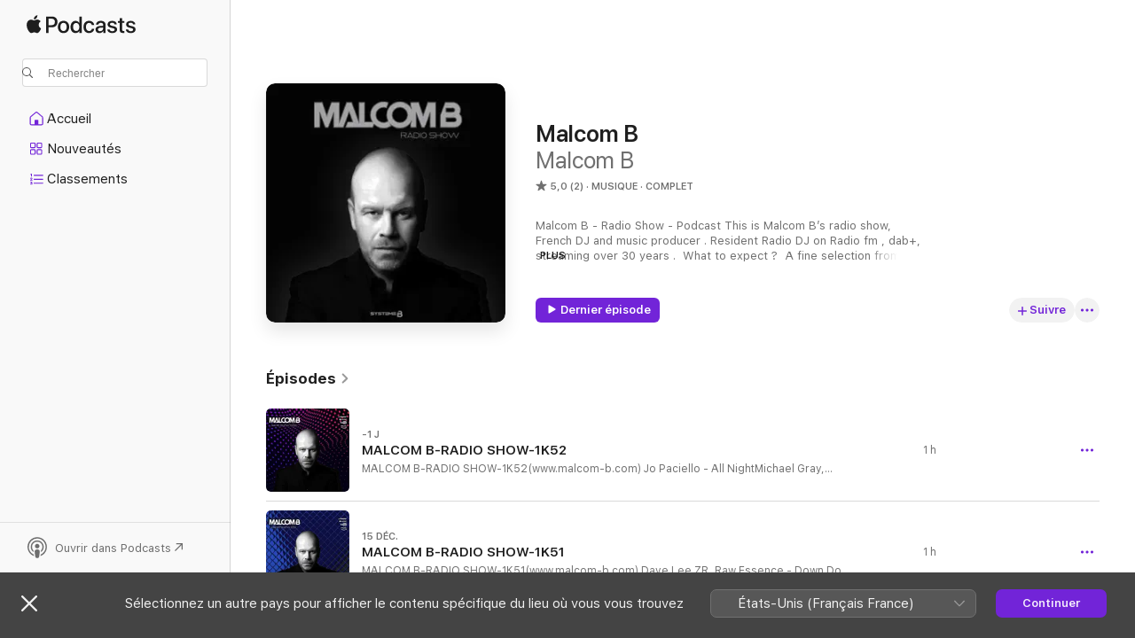

--- FILE ---
content_type: text/html
request_url: https://podcasts.apple.com/fr/podcast/malcom-b/id1528728991
body_size: 23407
content:
<!DOCTYPE html>
<html dir="ltr" lang="fr-FR">
    <head>
        <meta charset="utf-8" />
        <meta http-equiv="X-UA-Compatible" content="IE=edge" />
        <meta name="viewport" content="width=device-width,initial-scale=1" />
        <meta name="applicable-device" content="pc,mobile" />
        <meta name="referrer" content="strict-origin" />

        <link
            rel="apple-touch-icon"
            sizes="180x180"
            href="/assets/favicon/favicon-180.png"
        />
        <link
            rel="icon"
            type="image/png"
            sizes="32x32"
            href="/assets/favicon/favicon-32.png"
        />
        <link
            rel="icon"
            type="image/png"
            sizes="16x16"
            href="/assets/favicon/favicon-16.png"
        />
        <link
            rel="mask-icon"
            href="/assets/favicon/favicon.svg"
            color="#7e50df"
        />
        <link rel="manifest" href="/manifest.json" />

        <title>Malcom B - Émission - Apple Podcasts</title><!-- HEAD_svelte-1frznod_START --><link rel="preconnect" href="//www.apple.com/wss/fonts" crossorigin="anonymous"><link rel="stylesheet" as="style" href="//www.apple.com/wss/fonts?families=SF+Pro,v4%7CSF+Pro+Icons,v1&amp;display=swap" type="text/css" referrerpolicy="strict-origin-when-cross-origin"><!-- HEAD_svelte-1frznod_END --><!-- HEAD_svelte-eg3hvx_START -->    <meta name="description" content="Écoutez le podcast Malcom B de la chaîne Malcom B sur Apple Podcasts.">  <link rel="canonical" href="https://podcasts.apple.com/fr/podcast/malcom-b/id1528728991">   <link rel="alternate" type="application/json+oembed" href="https://podcasts.apple.com/api/oembed?url=https%3A%2F%2Fpodcasts.apple.com%2Ffr%2Fpodcast%2Fmalcom-b%2Fid1528728991" title="Malcom B - Émission - Apple Podcasts">  <meta name="al:ios:app_store_id" content="525463029"> <meta name="al:ios:app_name" content="Apple Podcasts"> <meta name="apple:content_id" content="1528728991"> <meta name="apple:title" content="Malcom B"> <meta name="apple:description" content="Écoutez le podcast Malcom B de la chaîne Malcom B sur Apple Podcasts.">   <meta property="og:title" content="Malcom B"> <meta property="og:description" content="Émission dans Musique · Complet · Malcom B - Radio Show - Podcast This is Malcom B’s radio show, French DJ and music producer . Resident Radio DJ on Radio fm , dab+, streaming over 30 years .  What to expect ?  A fine selection from t…"> <meta property="og:site_name" content="Apple Podcasts"> <meta property="og:url" content="https://podcasts.apple.com/fr/podcast/malcom-b/id1528728991"> <meta property="og:image" content="https://is1-ssl.mzstatic.com/image/thumb/Podcasts221/v4/93/86/cf/9386cf7d-f3c8-7f4d-86de-c3f0303be697/mza_3284888156952171510.png/1200x1200bf-60.jpg"> <meta property="og:image:secure_url" content="https://is1-ssl.mzstatic.com/image/thumb/Podcasts221/v4/93/86/cf/9386cf7d-f3c8-7f4d-86de-c3f0303be697/mza_3284888156952171510.png/1200x1200bf-60.jpg"> <meta property="og:image:alt" content="Malcom B"> <meta property="og:image:width" content="1200"> <meta property="og:image:height" content="1200"> <meta property="og:image:type" content="image/jpg"> <meta property="og:type" content="website"> <meta property="og:locale" content="fr_FR">     <meta name="twitter:title" content="Malcom B"> <meta name="twitter:description" content="Émission dans Musique · Complet · Malcom B - Radio Show - Podcast This is Malcom B’s radio show, French DJ and music producer . Resident Radio DJ on Radio fm , dab+, streaming over 30 years .  What to expect ?  A fine selection from t…"> <meta name="twitter:site" content="@ApplePodcasts"> <meta name="twitter:image" content="https://is1-ssl.mzstatic.com/image/thumb/Podcasts221/v4/93/86/cf/9386cf7d-f3c8-7f4d-86de-c3f0303be697/mza_3284888156952171510.png/1200x1200bf-60.jpg"> <meta name="twitter:image:alt" content="Malcom B"> <meta name="twitter:card" content="summary">      <!-- HTML_TAG_START -->
                <script id=schema:show type="application/ld+json">
                    {"@context":"http://schema.org","@type":"CreativeWorkSeries","name":"Malcom B","description":"Malcom B - Radio Show - Podcast This is Malcom B’s radio show, French DJ and music producer . Resident Radio DJ on Radio fm , dab+, streaming over 30 years .  What to expect ?  A fine selection from the actual electronic tracks standards in House , deep house , tech house , techno. Enjoy !","genre":["Musique","Podcasts"],"url":"https://podcasts.apple.com/fr/podcast/malcom-b/id1528728991","offers":[{"@type":"Offer","category":"free","price":0}],"dateModified":"2025-12-15T07:00:00Z","thumbnailUrl":"https://is1-ssl.mzstatic.com/image/thumb/Podcasts221/v4/93/86/cf/9386cf7d-f3c8-7f4d-86de-c3f0303be697/mza_3284888156952171510.png/1200x1200bf.webp","aggregateRating":{"@type":"AggregateRating","ratingValue":5,"reviewCount":2,"itemReviewed":{"@type":"CreativeWorkSeries","name":"Malcom B","description":"Malcom B - Radio Show - Podcast This is Malcom B’s radio show, French DJ and music producer . Resident Radio DJ on Radio fm , dab+, streaming over 30 years .  What to expect ?  A fine selection from the actual electronic tracks standards in House , deep house , tech house , techno. Enjoy !","genre":["Musique","Podcasts"],"url":"https://podcasts.apple.com/fr/podcast/malcom-b/id1528728991","offers":[{"@type":"Offer","category":"free","price":0}],"dateModified":"2025-12-15T07:00:00Z","thumbnailUrl":"https://is1-ssl.mzstatic.com/image/thumb/Podcasts221/v4/93/86/cf/9386cf7d-f3c8-7f4d-86de-c3f0303be697/mza_3284888156952171510.png/1200x1200bf.webp"}},"workExample":[{"@type":"AudioObject","datePublished":"2025-12-22","description":" MALCOM B-RADIO SHOW-1K52(www.malcom-b.com)\nJo Paciello - All NightMichael Gray, Definite Grooves - Spirit MovesSoul Avengerz - Reachin'Luca Martini, Fatimah Provillon - Something SpecialLEFTI - HopeJewel Kid, Adrian Hour - HoeishMat.Joe, Florian Kruse","duration":"PT1H11S","genre":["Musique"],"name":"MALCOM B-RADIO SHOW-1K52","offers":[{"@type":"Offer","category":"free","price":0}],"requiresSubscription":"no","uploadDate":"2025-12-22","url":"https://podcasts.apple.com/fr/podcast/malcom-b-radio-show-1k52/id1528728991?i=1000742281742","thumbnailUrl":"https://is1-ssl.mzstatic.com/image/thumb/Podcasts221/v4/d9/49/54/d949542d-f3b8-2001-1dce-6d4296587e19/mza_9962313250929098880.png/1200x1200bf.webp"},{"@type":"AudioObject","datePublished":"2025-12-15","description":"MALCOM B-RADIO SHOW-1K51(www.malcom-b.com)\nDave Lee ZR, Raw Essence - Down Down DownRona Ray & micFreak - Underneath The SurfaceJay Bird - Magick Corrado Alunni - Feel The Funk (Milk Bar & Robbie Groove Remix)LEFTI - Hope Zeale, Boogietraxx - YktfMaxi","duration":"PT1H8S","genre":["Musique"],"name":"MALCOM B-RADIO SHOW-1K51","offers":[{"@type":"Offer","category":"free","price":0}],"requiresSubscription":"no","uploadDate":"2025-12-15","url":"https://podcasts.apple.com/fr/podcast/malcom-b-radio-show-1k51/id1528728991?i=1000741316454","thumbnailUrl":"https://is1-ssl.mzstatic.com/image/thumb/Podcasts221/v4/ea/f5/93/eaf5933d-6260-aefd-edca-fe427a18dd85/mza_16058698210516505243.png/1200x1200bf.webp"},{"@type":"AudioObject","datePublished":"2025-12-08","description":"MALCOM B-RADIO SHOW-1K50(www.malcom-b.com)\nRalph C - Sound RevolutionAngelo Ferreri, Roller Funk - It Would Be Nice Sonic Soul Orchestra - Wake Up (Risk Assessment Remix)Makito - HypnotizingCASSIMM, Mahalia Fontaine - Say YeahShaka Loves You - I'd Like","duration":"PT1H39S","genre":["Musique"],"name":"MALCOM B-RADIO SHOW-1K50","offers":[{"@type":"Offer","category":"free","price":0}],"requiresSubscription":"no","uploadDate":"2025-12-08","url":"https://podcasts.apple.com/fr/podcast/malcom-b-radio-show-1k50/id1528728991?i=1000740177269","thumbnailUrl":"https://is1-ssl.mzstatic.com/image/thumb/Podcasts211/v4/2a/5c/0c/2a5c0c51-b959-5c6b-2d40-4acb9cf1491b/mza_14572181735618868694.png/1200x1200bf.webp"},{"@type":"AudioObject","datePublished":"2025-12-01","description":"MALCOM B-RADIO SHOW-1K49(www.malcom-b.com)\nHouse Of Prayers - I'll Be AroundJackers Revenge - Light My FireAkeem Raphael & Husky - Weightless LoveDisco Cowboys - Take MeFedde Le Grand x Porno - Music PowerViszo, TOMMY T - Speed UpLoLo Knows, Jordan Mart","duration":"PT1H33S","genre":["Musique"],"name":"MALCOM B-RADIO SHOW-1K49","offers":[{"@type":"Offer","category":"free","price":0}],"requiresSubscription":"no","uploadDate":"2025-12-01","url":"https://podcasts.apple.com/fr/podcast/malcom-b-radio-show-1k49/id1528728991?i=1000739087449","thumbnailUrl":"https://is1-ssl.mzstatic.com/image/thumb/Podcasts211/v4/5d/8c/27/5d8c27cd-98f0-0569-ce39-58fea71d6a4b/mza_6076013790117999683.png/1200x1200bf.webp"},{"@type":"AudioObject","datePublished":"2025-11-24","description":"MALCOM B-RADIO SHOW-1K48(www.malcom-b.com)\nBonetti, Sebb Junior - You And MeKeith Mac - What Am I Gonna DoAlex Preston - By The HourFond8 - PromisesFedde Le Grand x Porno - Music PowerAnAmStyle - Tap The WorldTommyboy - HaciendaEarth n Days - Don't Give","duration":"PT1H37S","genre":["Musique"],"name":"MALCOM B-RADIO SHOW-1K48","offers":[{"@type":"Offer","category":"free","price":0}],"requiresSubscription":"no","uploadDate":"2025-11-24","url":"https://podcasts.apple.com/fr/podcast/malcom-b-radio-show-1k48/id1528728991?i=1000738081400","thumbnailUrl":"https://is1-ssl.mzstatic.com/image/thumb/Podcasts221/v4/11/8e/5a/118e5ae0-4231-3986-98ab-781fe4e6bd0e/mza_17323709398750521737.png/1200x1200bf.webp"},{"@type":"AudioObject","datePublished":"2025-11-17","description":"MALCOM B-RADIO SHOW-1K47\n\n(www.malcom-b.com)\n\nBasile de Suresnes - Romeo is not dead\n\nHatiras - Queen of Comedy\n\nMirko & Meex - Do Your Thing\n\nBig Time Charlie, Secondcity, Monty Kiddo - On The Run 2025\n\nJimmy Rich, DATA (IT) - Get Down\n\nChinonegro - Bo","duration":"PT1H10S","genre":["Musique"],"name":"MALCOM B-RADIO SHOW-1K47","offers":[{"@type":"Offer","category":"free","price":0}],"requiresSubscription":"no","uploadDate":"2025-11-17","url":"https://podcasts.apple.com/fr/podcast/malcom-b-radio-show-1k47/id1528728991?i=1000737050813","thumbnailUrl":"https://is1-ssl.mzstatic.com/image/thumb/Podcasts221/v4/d4/42/3b/d4423bdd-efc1-ea1b-b529-2fddd5e41327/mza_11674930034803524355.png/1200x1200bf.webp"},{"@type":"AudioObject","datePublished":"2025-11-10","description":"MALCOM B-RADIO SHOW-1K46\n\n(www.malcom-b.com)\n\nMousse T., Wankelmut - Some Kinda Feeling\n\nFerreck Dawn - Serious\n\nKevin McKay - Love Will Save The Day \n\nRickster, Roog - Night Moves (Roog Reconstruction Remix)\n\nPiem, Hedara - Real Thing \n\nStardate - Do","duration":"PT1H14S","genre":["Musique"],"name":"MALCOM B-RADIO SHOW-1K46","offers":[{"@type":"Offer","category":"free","price":0}],"requiresSubscription":"no","uploadDate":"2025-11-10","url":"https://podcasts.apple.com/fr/podcast/malcom-b-radio-show-1k46/id1528728991?i=1000736060451","thumbnailUrl":"https://is1-ssl.mzstatic.com/image/thumb/Podcasts211/v4/01/54/f4/0154f452-3184-e17e-ed35-e1909e1bdc56/mza_8456407023165884975.png/1200x1200bf.webp"},{"@type":"AudioObject","datePublished":"2025-11-03","description":"MALCOM B-RADIO SHOW-1K45\n\n(www.malcom-b.com)\n\nSkogsberg & Akdogan - The Funk\n\nBonetti, micFreak - Everlasting\n\nDaniel Dash - Out Of My Life\n\nLuca Guerrieri, Ridney - Stronger\n\nCrazibiza, House Of Prayers - Let's Play House (2025 Amsterdam Edit)\n\nSkapes","duration":"PT1H10S","genre":["Musique"],"name":"MALCOM B-RADIO SHOW-1K45","offers":[{"@type":"Offer","category":"free","price":0}],"requiresSubscription":"no","uploadDate":"2025-11-03","url":"https://podcasts.apple.com/fr/podcast/malcom-b-radio-show-1k45/id1528728991?i=1000734997827","thumbnailUrl":"https://is1-ssl.mzstatic.com/image/thumb/Podcasts211/v4/6b/54/27/6b542743-fce3-8449-a083-e9afd1efe382/mza_16854917203182228799.png/1200x1200bf.webp"},{"@type":"AudioObject","datePublished":"2025-10-27","description":"MALCOM B-RADIO SHOW-1K44\n\n(www.malcom-b.com)\n\nJames Rezz - Cream Disco\n\nKeith Mac - Lift Your Hands\n\nCrystal Waters, ManyFew, Bassdex - Umm Bop (Bassdex Remix)\n\nAlbert Marzinotto, Davie - Jammin' To The Beat\n\nFerreck Dawn - Serious\n\nHedara, Piem - Real","duration":"PT1H29S","genre":["Musique"],"name":"MALCOM B-RADIO SHOW-1K44","offers":[{"@type":"Offer","category":"free","price":0}],"requiresSubscription":"no","uploadDate":"2025-10-27","url":"https://podcasts.apple.com/fr/podcast/malcom-b-radio-show-1k44/id1528728991?i=1000733656311","thumbnailUrl":"https://is1-ssl.mzstatic.com/image/thumb/Podcasts211/v4/5a/5f/cd/5a5fcd25-82b8-b012-2051-150fba6e72c2/mza_12004034926877861411.png/1200x1200bf.webp"},{"@type":"AudioObject","datePublished":"2025-10-20","description":"MALCOM B-RADIO SHOW-1K43\n\n(www.malcom-b.com)\n\nMirko & Meex - Movin' On\n\nTobi Mack - Don't Make Me Wait\n\nTony Romera - Time To Move\n\nFrankey & Sandrino - Please\n\nGorge - Move\n\nTodd Terry, Lyn Jada - I Can't Stop\n\nCharlotte Moss - Shake Da Funk\n\nSuperlove","duration":"PT1H27S","genre":["Musique"],"name":"MALCOM B-RADIO SHOW-1K43","offers":[{"@type":"Offer","category":"free","price":0}],"requiresSubscription":"no","uploadDate":"2025-10-20","url":"https://podcasts.apple.com/fr/podcast/malcom-b-radio-show-1k43/id1528728991?i=1000732644587","thumbnailUrl":"https://is1-ssl.mzstatic.com/image/thumb/Podcasts221/v4/d9/e6/ea/d9e6ead5-8989-5c7c-e3cb-59b0020f496d/mza_18026961239793536290.png/1200x1200bf.webp"},{"@type":"AudioObject","datePublished":"2025-10-13","description":"MALCOM B-RADIO SHOW-1K42\n\n(www.malcom-b.com)\n\nChez Damier x Josh Butler - I Never Knew Love\n\nThulhum - Keep On Movin\n\nKiinjo, The Patchouli Brothers, Planet B - Love On The Dancefloor\n\nKanette - Gotta Have Your Lovin\n\nRoog, Earth n Days - Nobody\n\nDanilo","duration":"PT1H41S","genre":["Musique"],"name":"MALCOM B-RADIO SHOW-1K42","offers":[{"@type":"Offer","category":"free","price":0}],"requiresSubscription":"no","uploadDate":"2025-10-13","url":"https://podcasts.apple.com/fr/podcast/malcom-b-radio-show-1k42/id1528728991?i=1000731546433","thumbnailUrl":"https://is1-ssl.mzstatic.com/image/thumb/Podcasts221/v4/23/4e/22/234e227d-384a-fd12-36a8-c5a42c24e40a/mza_3369359510315628477.png/1200x1200bf.webp"},{"@type":"AudioObject","datePublished":"2025-10-06","description":"MALCOM B-RADIO SHOW-1K41\n\n(www.malcom-b.com)\n\nOden & Fatzo x Romeo Louisa - Be The One\n\nJay Vegas - Move U\n\nDry & Bolinger & Maex - Right Now\n\nTanya Tanya - You Give Me Love\n\nSowel - Lift Your Hands\n\nErland Galjaard - Play Right\n\nWax Motif - Gimme That","duration":"PT1H12S","genre":["Musique"],"name":"MALCOM B-RADIO SHOW-1K41","offers":[{"@type":"Offer","category":"free","price":0}],"requiresSubscription":"no","uploadDate":"2025-10-06","url":"https://podcasts.apple.com/fr/podcast/malcom-b-radio-show-1k41/id1528728991?i=1000730366049","thumbnailUrl":"https://is1-ssl.mzstatic.com/image/thumb/Podcasts211/v4/1e/1f/f2/1e1ff2f4-4879-fa88-50d2-567a266e0410/mza_282485870124724690.png/1200x1200bf.webp"},{"@type":"AudioObject","datePublished":"2025-09-29","description":"MALCOM B-RADIO SHOW-1K40\n\n(www.malcom-b.com)\n\nLauer & Canard - Looks Like Love\n\nTracksuit Society - It's All About\n\nSoneec & Soultizer & Hazel Fernandes - Get Down (N.W.N Remix)\n\nAndrew Emil, Red Eye, Ron Carroll - Can't Stop\n\nOFFAIAH - Hands\n\nDino DZ -","duration":"PT1H41S","genre":["Musique"],"name":"MALCOM B-RADIO SHOW-1K40","offers":[{"@type":"Offer","category":"free","price":0}],"requiresSubscription":"no","uploadDate":"2025-09-29","url":"https://podcasts.apple.com/fr/podcast/malcom-b-radio-show-1k40/id1528728991?i=1000728991443","thumbnailUrl":"https://is1-ssl.mzstatic.com/image/thumb/Podcasts211/v4/2d/a3/18/2da31833-9d72-5530-d5af-89ff5b27d628/mza_8901813416728522335.png/1200x1200bf.webp"},{"@type":"AudioObject","datePublished":"2025-09-22","description":"MALCOM B-RADIO SHOW-1K39\n\n(www.malcom-b.com)\n\nRoluce - A Break In Brooklyn\n\nBeatsbyhand, Sio - Trick Me\n\nSMHRS - Hear My Call\n\nIgor Gonya - No One Else\n\nMichael Grald - In My Head\n\nNorty Cotto - Stand On Up\n\nJoan Le Frais - The Cavern\n\nYolanda Be Cool -","duration":"PT1H58S","genre":["Musique"],"name":"MALCOM B-RADIO SHOW-1K39","offers":[{"@type":"Offer","category":"free","price":0}],"requiresSubscription":"no","uploadDate":"2025-09-22","url":"https://podcasts.apple.com/fr/podcast/malcom-b-radio-show-1k39/id1528728991?i=1000727820291","thumbnailUrl":"https://is1-ssl.mzstatic.com/image/thumb/Podcasts211/v4/a0/3d/d7/a03dd73b-51e3-2f5f-3f55-502569afbb2d/mza_9721229343833521024.png/1200x1200bf.webp"},{"@type":"AudioObject","datePublished":"2025-09-15","description":"MALCOM B-RADIO SHOW-1K38\n\n(www.malcom-b.com)\n\nSVNSETS, Saint Joao - Por Favor\n\nJoe Smooth - Promised Land (Mark Knight & James Hurr Remix) \n\nTommy Glasses - Groove To This\n\nG.A.S. - No Trouble\n\nAnt Brooks - Hau5 Affair\n\nRobiin, Luis Radio - Feel Good (","duration":"PT1H20S","genre":["Musique"],"name":"MALCOM B-RADIO SHOW-1K38","offers":[{"@type":"Offer","category":"free","price":0}],"requiresSubscription":"no","uploadDate":"2025-09-15","url":"https://podcasts.apple.com/fr/podcast/malcom-b-radio-show-1k38/id1528728991?i=1000726858688","thumbnailUrl":"https://is1-ssl.mzstatic.com/image/thumb/Podcasts221/v4/96/5e/56/965e5649-73e0-ce05-41c5-e2fb8facb6f3/mza_647024709775599309.png/1200x1200bf.webp"}]}
                </script>
                <!-- HTML_TAG_END -->    <!-- HEAD_svelte-eg3hvx_END --><!-- HEAD_svelte-1p7jl_START --><!-- HEAD_svelte-1p7jl_END -->
      <script type="module" crossorigin src="/assets/index~6ee77bbec8.js"></script>
      <link rel="stylesheet" href="/assets/index~6c3ea543f1.css">
    </head>
    <body>
        <svg style="display: none" xmlns="http://www.w3.org/2000/svg">
            <symbol id="play-circle-fill" viewBox="0 0 60 60">
                <path
                    class="icon-circle-fill__circle"
                    fill="var(--iconCircleFillBG, transparent)"
                    d="M30 60c16.411 0 30-13.617 30-30C60 13.588 46.382 0 29.971 0 13.588 0 .001 13.588.001 30c0 16.383 13.617 30 30 30Z"
                />
                <path
                    fill="var(--iconFillArrow, var(--keyColor, black))"
                    d="M24.411 41.853c-1.41.853-3.028.177-3.028-1.294V19.47c0-1.44 1.735-2.058 3.028-1.294l17.265 10.235a1.89 1.89 0 0 1 0 3.265L24.411 41.853Z"
                />
            </symbol>
        </svg>
        <script defer src="/assets/focus-visible/focus-visible.min.js"></script>
        

        <script
            async
            src="/includes/js-cdn/musickit/v3/amp/musickit.js"
        ></script>
        <script
            type="module"
            async
            src="/includes/js-cdn/musickit/v3/components/musickit-components/musickit-components.esm.js"
        ></script>
        <script
            nomodule
            async
            src="/includes/js-cdn/musickit/v3/components/musickit-components/musickit-components.js"
        ></script>
        <div id="body-container">
              <div class="app-container svelte-ybg737" data-testid="app-container"> <div class="header svelte-1jb51s" data-testid="header"><nav data-testid="navigation" class="navigation svelte-13li0vp"><div class="navigation__header svelte-13li0vp"><div data-testid="logo" class="logo svelte-1gk6pig"> <a aria-label="Apple Podcasts" role="img" href="https://podcasts.apple.com/fr/new" class="svelte-1gk6pig"><svg height="12" viewBox="0 0 67 12" width="67" class="podcasts-logo" aria-hidden="true"><path d="M45.646 3.547c1.748 0 2.903.96 2.903 2.409v5.048h-1.44V9.793h-.036c-.424.819-1.35 1.337-2.31 1.337-1.435 0-2.437-.896-2.437-2.22 0-1.288.982-2.065 2.722-2.17l2.005-.112v-.56c0-.82-.536-1.282-1.448-1.282-.836 0-1.42.4-1.539 1.037H42.66c.042-1.33 1.274-2.276 2.986-2.276zm-22.971 0c2.123 0 3.474 1.456 3.474 3.774 0 2.325-1.344 3.774-3.474 3.774s-3.474-1.45-3.474-3.774c0-2.318 1.358-3.774 3.474-3.774zm15.689 0c1.88 0 3.05 1.19 3.174 2.626h-1.434c-.132-.778-.737-1.359-1.726-1.359-1.156 0-1.922.974-1.922 2.507 0 1.568.773 2.514 1.936 2.514.933 0 1.545-.47 1.712-1.324h1.448c-.167 1.548-1.399 2.584-3.174 2.584-2.089 0-3.453-1.435-3.453-3.774 0-2.29 1.364-3.774 3.439-3.774zm14.263.007c1.622 0 2.785.903 2.82 2.206h-1.414c-.062-.652-.612-1.05-1.448-1.05-.814 0-1.357.377-1.357.952 0 .44.362.735 1.12.924l1.233.287c1.476.357 2.033.903 2.033 1.981 0 1.33-1.254 2.241-3.043 2.241-1.726 0-2.889-.89-3-2.234h1.49c.104.708.668 1.086 1.58 1.086.898 0 1.462-.371 1.462-.96 0-.455-.279-.7-1.044-.896L51.75 7.77c-1.323-.322-1.991-1.001-1.991-2.024 0-1.302 1.163-2.191 2.868-2.191zm11.396 0c1.622 0 2.784.903 2.82 2.206h-1.414c-.063-.652-.613-1.05-1.448-1.05-.815 0-1.358.377-1.358.952 0 .44.362.735 1.121.924l1.232.287C66.452 7.23 67 7.776 67 8.854c0 1.33-1.244 2.241-3.033 2.241-1.726 0-2.889-.89-3-2.234h1.49c.104.708.668 1.086 1.58 1.086.898 0 1.461-.371 1.461-.96 0-.455-.278-.7-1.044-.896l-1.308-.322c-1.323-.322-1.992-1.001-1.992-2.024 0-1.302 1.163-2.191 2.869-2.191zM6.368 2.776l.221.001c.348.028 1.352.135 1.994 1.091-.053.04-1.19.7-1.177 2.088.013 1.656 1.445 2.209 1.458 2.222-.013.041-.227.782-.749 1.55-.455.673-.924 1.333-1.673 1.346-.723.014-.964-.43-1.793-.43-.83 0-1.098.417-1.78.444-.723.027-1.272-.715-1.727-1.388C.205 8.34-.504 5.862.46 4.191c.468-.835 1.325-1.36 2.248-1.373.71-.013 1.365.471 1.793.471.429 0 1.191-.565 2.088-.512zM33.884.9v10.104h-1.462V9.751h-.028c-.432.84-1.267 1.33-2.332 1.33-1.83 0-3.077-1.484-3.077-3.76s1.246-3.76 3.063-3.76c1.051 0 1.88.49 2.297 1.302h.028V.9zm24.849.995v1.743h1.392v1.197h-1.392v4.061c0 .63.279.925.891.925.153 0 .397-.021.494-.035v1.19c-.167.042-.5.07-.835.07-1.483 0-2.06-.56-2.06-1.989V4.835h-1.066V3.638h1.065V1.895zM15.665.9c1.949 0 3.306 1.352 3.306 3.32 0 1.974-1.385 3.332-3.355 3.332h-2.158v3.452h-1.56V.9zm31.388 6.778-1.803.112c-.898.056-1.406.448-1.406 1.078 0 .645.529 1.065 1.336 1.065 1.051 0 1.873-.729 1.873-1.688zM22.675 4.793c-1.218 0-1.942.946-1.942 2.528 0 1.596.724 2.528 1.942 2.528s1.942-.932 1.942-2.528c0-1.59-.724-2.528-1.942-2.528zm7.784.056c-1.17 0-1.935.974-1.935 2.472 0 1.512.765 2.479 1.935 2.479 1.155 0 1.928-.98 1.928-2.479 0-1.484-.773-2.472-1.928-2.472zM15.254 2.224h-1.796v4.012h1.789c1.357 0 2.13-.735 2.13-2.01 0-1.274-.773-2.002-2.123-2.002zM6.596.13c.067.649-.188 1.283-.563 1.756-.39.46-1.007.824-1.624.77-.08-.621.228-1.283.577-1.688.389-.473 1.06-.81 1.61-.838z"></path></svg></a> </div> <div class="search-input-wrapper svelte-1gxcl7k" data-testid="search-input"><div data-testid="amp-search-input" aria-controls="search-suggestions" aria-expanded="false" aria-haspopup="listbox" aria-owns="search-suggestions" class="search-input-container svelte-rg26q6" tabindex="-1" role=""><div class="flex-container svelte-rg26q6"><form id="search-input-form" class="svelte-rg26q6"><svg height="16" width="16" viewBox="0 0 16 16" class="search-svg" aria-hidden="true"><path d="M11.87 10.835c.018.015.035.03.051.047l3.864 3.863a.735.735 0 1 1-1.04 1.04l-3.863-3.864a.744.744 0 0 1-.047-.051 6.667 6.667 0 1 1 1.035-1.035zM6.667 12a5.333 5.333 0 1 0 0-10.667 5.333 5.333 0 0 0 0 10.667z"></path></svg> <input value="" aria-autocomplete="list" aria-multiline="false" aria-controls="search-suggestions" aria-label="Search" placeholder="Rechercher" spellcheck="false" autocomplete="off" autocorrect="off" autocapitalize="off" type="text" inputmode="search" class="search-input__text-field svelte-rg26q6" data-testid="search-input__text-field"></form> </div> <div data-testid="search-scope-bar"></div>   </div> </div></div> <div data-testid="navigation-content" class="navigation__content svelte-13li0vp" id="navigation" aria-hidden="false"><div class="navigation__scrollable-container svelte-13li0vp"><div data-testid="navigation-items-primary" class="navigation-items navigation-items--primary svelte-ng61m8"> <ul class="navigation-items__list svelte-ng61m8">  <li class="navigation-item navigation-item__home svelte-1a5yt87" aria-selected="false" data-testid="navigation-item"> <a href="https://podcasts.apple.com/fr/home" class="navigation-item__link svelte-1a5yt87" role="button" data-testid="home" aria-pressed="false"><div class="navigation-item__content svelte-zhx7t9"> <span class="navigation-item__icon svelte-zhx7t9"> <svg xmlns="http://www.w3.org/2000/svg" width="24" height="24" viewBox="0 0 24 24" aria-hidden="true"><path d="M6.392 19.41H17.84c1.172 0 1.831-.674 1.831-1.787v-6.731c0-.689-.205-1.18-.732-1.612l-5.794-4.863c-.322-.271-.651-.403-1.025-.403-.374 0-.703.132-1.025.403L5.3 9.28c-.527.432-.732.923-.732 1.612v6.73c0 1.114.659 1.788 1.823 1.788Zm0-1.106c-.402 0-.717-.293-.717-.681v-6.731c0-.352.088-.564.337-.77l5.793-4.855c.11-.088.227-.147.315-.147s.205.059.315.147l5.793 4.856c.242.205.337.417.337.769v6.73c0 .389-.315.682-.725.682h-3.596v-4.431c0-.337-.22-.557-.557-.557H10.56c-.337 0-.564.22-.564.557v4.43H6.392Z"></path></svg> </span> <span class="navigation-item__label svelte-zhx7t9"> Accueil </span> </div></a>  </li>  <li class="navigation-item navigation-item__new svelte-1a5yt87" aria-selected="false" data-testid="navigation-item"> <a href="https://podcasts.apple.com/fr/new" class="navigation-item__link svelte-1a5yt87" role="button" data-testid="new" aria-pressed="false"><div class="navigation-item__content svelte-zhx7t9"> <span class="navigation-item__icon svelte-zhx7t9"> <svg xmlns="http://www.w3.org/2000/svg" width="24" height="24" viewBox="0 0 24 24" aria-hidden="true"><path d="M9.739 11.138c.93 0 1.399-.47 1.399-1.436V6.428c0-.967-.47-1.428-1.4-1.428h-3.34C5.469 5 5 5.461 5 6.428v3.274c0 .967.469 1.436 1.399 1.436h3.34Zm7.346 0c.93 0 1.399-.47 1.399-1.436V6.428c0-.967-.469-1.428-1.399-1.428h-3.333c-.937 0-1.406.461-1.406 1.428v3.274c0 .967.469 1.436 1.406 1.436h3.333Zm-7.368-1.033H6.414c-.257 0-.381-.132-.381-.403V6.428c0-.263.124-.395.38-.395h3.304c.256 0 .388.132.388.395v3.274c0 .271-.132.403-.388.403Zm7.353 0h-3.303c-.264 0-.388-.132-.388-.403V6.428c0-.263.124-.395.388-.395h3.303c.257 0 .381.132.381.395v3.274c0 .271-.124.403-.38.403Zm-7.33 8.379c.93 0 1.399-.462 1.399-1.428v-3.282c0-.96-.47-1.428-1.4-1.428h-3.34c-.93 0-1.398.469-1.398 1.428v3.282c0 .966.469 1.428 1.399 1.428h3.34Zm7.346 0c.93 0 1.399-.462 1.399-1.428v-3.282c0-.96-.469-1.428-1.399-1.428h-3.333c-.937 0-1.406.469-1.406 1.428v3.282c0 .966.469 1.428 1.406 1.428h3.333ZM9.717 17.45H6.414c-.257 0-.381-.132-.381-.395v-3.274c0-.271.124-.403.38-.403h3.304c.256 0 .388.132.388.403v3.274c0 .263-.132.395-.388.395Zm7.353 0h-3.303c-.264 0-.388-.132-.388-.395v-3.274c0-.271.124-.403.388-.403h3.303c.257 0 .381.132.381.403v3.274c0 .263-.124.395-.38.395Z"></path></svg> </span> <span class="navigation-item__label svelte-zhx7t9"> Nouveautés </span> </div></a>  </li>  <li class="navigation-item navigation-item__charts svelte-1a5yt87" aria-selected="false" data-testid="navigation-item"> <a href="https://podcasts.apple.com/fr/charts" class="navigation-item__link svelte-1a5yt87" role="button" data-testid="charts" aria-pressed="false"><div class="navigation-item__content svelte-zhx7t9"> <span class="navigation-item__icon svelte-zhx7t9"> <svg xmlns="http://www.w3.org/2000/svg" width="24" height="24" viewBox="0 0 24 24" aria-hidden="true"><path d="M6.597 9.362c.278 0 .476-.161.476-.49V6.504c0-.307-.22-.505-.542-.505-.257 0-.418.088-.6.212l-.52.36c-.147.102-.228.197-.228.35 0 .191.147.323.315.323.095 0 .14-.015.264-.102l.337-.227h.014V8.87c0 .33.19.49.484.49Zm12.568-.886c.33 0 .593-.257.593-.586a.586.586 0 0 0-.593-.594h-9.66a.586.586 0 0 0-.594.594c0 .33.264.586.593.586h9.661ZM7.3 13.778c.198 0 .351-.139.351-.344 0-.22-.146-.359-.351-.359H6.252v-.022l.601-.483c.498-.41.696-.645.696-1.077 0-.586-.49-.981-1.282-.981-.703 0-1.208.366-1.208.835 0 .234.153.359.402.359.169 0 .279-.052.381-.22.103-.176.235-.271.44-.271.212 0 .366.139.366.344 0 .176-.088.33-.469.63l-.96.791a.493.493 0 0 0-.204.41c0 .227.16.388.402.388H7.3Zm11.865-.871a.59.59 0 1 0 0-1.18h-9.66a.59.59 0 1 0 0 1.18h9.66ZM6.282 18.34c.871 0 1.384-.388 1.384-1.003 0-.403-.278-.681-.784-.725v-.022c.367-.066.66-.315.66-.74 0-.557-.542-.864-1.268-.864-.57 0-1.193.27-1.193.754 0 .205.146.352.373.352.161 0 .234-.066.337-.176.168-.183.3-.242.483-.242.227 0 .396.11.396.33 0 .205-.176.308-.476.308h-.08c-.206 0-.338.102-.338.314 0 .198.125.315.337.315h.095c.33 0 .506.11.506.337 0 .198-.183.345-.432.345-.257 0-.44-.147-.579-.286-.088-.08-.161-.14-.3-.14-.235 0-.403.14-.403.367 0 .505.688.776 1.282.776Zm12.883-1.01c.33 0 .593-.257.593-.586a.586.586 0 0 0-.593-.594h-9.66a.586.586 0 0 0-.594.594c0 .33.264.586.593.586h9.661Z"></path></svg> </span> <span class="navigation-item__label svelte-zhx7t9"> Classements </span> </div></a>  </li>  <li class="navigation-item navigation-item__search svelte-1a5yt87" aria-selected="false" data-testid="navigation-item"> <a href="https://podcasts.apple.com/fr/search" class="navigation-item__link svelte-1a5yt87" role="button" data-testid="search" aria-pressed="false"><div class="navigation-item__content svelte-zhx7t9"> <span class="navigation-item__icon svelte-zhx7t9"> <svg height="24" viewBox="0 0 24 24" width="24" aria-hidden="true"><path d="M17.979 18.553c.476 0 .813-.366.813-.835a.807.807 0 0 0-.235-.586l-3.45-3.457a5.61 5.61 0 0 0 1.158-3.413c0-3.098-2.535-5.633-5.633-5.633C7.542 4.63 5 7.156 5 10.262c0 3.098 2.534 5.632 5.632 5.632a5.614 5.614 0 0 0 3.274-1.055l3.472 3.472a.835.835 0 0 0 .6.242zm-7.347-3.875c-2.417 0-4.416-2-4.416-4.416 0-2.417 2-4.417 4.416-4.417 2.417 0 4.417 2 4.417 4.417s-2 4.416-4.417 4.416z" fill-opacity=".95"></path></svg> </span> <span class="navigation-item__label svelte-zhx7t9"> Rechercher </span> </div></a>  </li></ul> </div>   </div> <div class="navigation__native-cta"><div slot="native-cta"></div></div></div> </nav> </div>  <div id="scrollable-page" class="scrollable-page svelte-ofwq8g" data-testid="main-section" aria-hidden="false"> <div class="player-bar svelte-dsbdte" data-testid="player-bar" aria-label="Commandes multimédias" aria-hidden="false">   </div> <main data-testid="main" class="svelte-n0itnb"><div class="content-container svelte-n0itnb" data-testid="content-container">    <div class="page-container svelte-1vsyrnf">    <div class="section section--showHeaderRegular svelte-1cj8vg9 without-bottom-spacing" data-testid="section-container" aria-label="À la une" aria-hidden="false"> <div class="shelf-content" data-testid="shelf-content"> <div class="container-detail-header svelte-1uuona0" data-testid="container-detail-header"><div class="show-artwork svelte-123qhuj" slot="artwork" style="--background-color:#030303; --joe-color:#030303;"><div data-testid="artwork-component" class="artwork-component artwork-component--aspect-ratio artwork-component--orientation-square svelte-uduhys container-style   artwork-component--fullwidth    artwork-component--has-borders" style="
            --artwork-bg-color: #030303;
            --aspect-ratio: 1;
            --placeholder-bg-color: #030303;
       ">   <picture class="svelte-uduhys"><source sizes=" (max-width:999px) 270px,(min-width:1000px) and (max-width:1319px) 300px,(min-width:1320px) and (max-width:1679px) 300px,300px" srcset="https://is1-ssl.mzstatic.com/image/thumb/Podcasts221/v4/93/86/cf/9386cf7d-f3c8-7f4d-86de-c3f0303be697/mza_3284888156952171510.png/270x270bb.webp 270w,https://is1-ssl.mzstatic.com/image/thumb/Podcasts221/v4/93/86/cf/9386cf7d-f3c8-7f4d-86de-c3f0303be697/mza_3284888156952171510.png/300x300bb.webp 300w,https://is1-ssl.mzstatic.com/image/thumb/Podcasts221/v4/93/86/cf/9386cf7d-f3c8-7f4d-86de-c3f0303be697/mza_3284888156952171510.png/540x540bb.webp 540w,https://is1-ssl.mzstatic.com/image/thumb/Podcasts221/v4/93/86/cf/9386cf7d-f3c8-7f4d-86de-c3f0303be697/mza_3284888156952171510.png/600x600bb.webp 600w" type="image/webp"> <source sizes=" (max-width:999px) 270px,(min-width:1000px) and (max-width:1319px) 300px,(min-width:1320px) and (max-width:1679px) 300px,300px" srcset="https://is1-ssl.mzstatic.com/image/thumb/Podcasts221/v4/93/86/cf/9386cf7d-f3c8-7f4d-86de-c3f0303be697/mza_3284888156952171510.png/270x270bb-60.jpg 270w,https://is1-ssl.mzstatic.com/image/thumb/Podcasts221/v4/93/86/cf/9386cf7d-f3c8-7f4d-86de-c3f0303be697/mza_3284888156952171510.png/300x300bb-60.jpg 300w,https://is1-ssl.mzstatic.com/image/thumb/Podcasts221/v4/93/86/cf/9386cf7d-f3c8-7f4d-86de-c3f0303be697/mza_3284888156952171510.png/540x540bb-60.jpg 540w,https://is1-ssl.mzstatic.com/image/thumb/Podcasts221/v4/93/86/cf/9386cf7d-f3c8-7f4d-86de-c3f0303be697/mza_3284888156952171510.png/600x600bb-60.jpg 600w" type="image/jpeg"> <img alt="" class="artwork-component__contents artwork-component__image svelte-uduhys" src="/assets/artwork/1x1.gif" role="presentation" decoding="async" width="300" height="300" fetchpriority="auto" style="opacity: 1;"></picture> </div> </div> <div class="headings svelte-1uuona0"> <h1 class="headings__title svelte-1uuona0" data-testid="non-editable-product-title"><span dir="auto">Malcom B</span></h1> <div class="headings__subtitles svelte-1uuona0" data-testid="product-subtitles"><span class="provider svelte-123qhuj">Malcom B</span></div>  <div class="headings__metadata-bottom svelte-1uuona0"><ul class="metadata svelte-123qhuj"><li aria-label="5,0 sur 5, 2 notes" class="svelte-123qhuj"><span class="star svelte-123qhuj" aria-hidden="true"><svg class="icon" viewBox="0 0 64 64" title=""><path d="M13.559 60.051c1.102.86 2.5.565 4.166-.645l14.218-10.455L46.19 59.406c1.666 1.21 3.037 1.505 4.166.645 1.102-.833 1.344-2.204.672-4.166l-5.618-16.718 14.353-10.32c1.666-1.183 2.338-2.42 1.908-3.764-.43-1.29-1.693-1.935-3.763-1.908l-17.605.108-5.348-16.8C34.308 4.496 33.34 3.5 31.944 3.5c-1.372 0-2.34.995-2.984 2.984L23.61 23.283l-17.605-.108c-2.07-.027-3.333.618-3.763 1.908-.457 1.344.242 2.58 1.909 3.763l14.352 10.321-5.617 16.718c-.672 1.962-.43 3.333.672 4.166Z"></path></svg></span> 5,0 (2) </li><li class="category svelte-123qhuj"> <a data-testid="click-action" href="https://podcasts.apple.com/fr/genre/1310?l=fr-FR" class="link-action svelte-1c9ml6j" dir="auto">MUSIQUE</a> </li><li class="svelte-123qhuj">COMPLET</li></ul> </div></div> <div class="description svelte-1uuona0" data-testid="description">  <div class="truncate-wrapper svelte-1ji3yu5"><p data-testid="truncate-text" dir="auto" class="content svelte-1ji3yu5" style="--lines: 3; --line-height: var(--lineHeight, 16); --link-length: 4;"><!-- HTML_TAG_START -->Malcom B - Radio Show - Podcast This is Malcom B’s radio show, French DJ and music producer . Resident Radio DJ on Radio fm , dab+, streaming over 30 years .&nbsp; What to expect ?&nbsp; A fine selection from the actual electronic tracks standards in House , deep house , tech house , techno. Enjoy !<!-- HTML_TAG_END --></p> </div> </div> <div class="primary-actions svelte-1uuona0"><div class="primary-actions__button primary-actions__button--play svelte-1uuona0"><div class="button-action svelte-1dchn99 primary" data-testid="button-action"> <div class="button svelte-yk984v primary" data-testid="button-base-wrapper"><button data-testid="button-base" type="button"  class="svelte-yk984v"> <span data-testid="button-icon-play" class="icon svelte-1dchn99"><svg height="16" viewBox="0 0 16 16" width="16"><path d="m4.4 15.14 10.386-6.096c.842-.459.794-1.64 0-2.097L4.401.85c-.87-.53-2-.12-2 .82v12.625c0 .966 1.06 1.4 2 .844z"></path></svg></span>  Dernier épisode  </button> </div> </div> </div> <div class="primary-actions__button primary-actions__button--shuffle svelte-1uuona0"> </div></div> <div class="secondary-actions svelte-1uuona0"><div slot="secondary-actions"><div class="cloud-buttons svelte-1vilthy" data-testid="cloud-buttons"><div class="cloud-buttons__save svelte-1vilthy"><div class="follow-button svelte-1mgiikm" data-testid="follow-button"><div class="follow-button__background svelte-1mgiikm" data-svelte-h="svelte-16r4sto"><div class="follow-button__background-fill svelte-1mgiikm"></div></div> <div class="follow-button__button-wrapper svelte-1mgiikm"><div data-testid="button-unfollow" class="follow-button__button follow-button__button--unfollow svelte-1mgiikm"><div class="button svelte-yk984v      pill" data-testid="button-base-wrapper"><button data-testid="button-base" aria-label="Ne plus suivre l’émission" type="button" disabled class="svelte-yk984v"> <svg height="16" viewBox="0 0 16 16" width="16"><path d="M6.233 14.929a.896.896 0 0 0 .79-.438l7.382-11.625c.14-.226.196-.398.196-.578 0-.43-.282-.71-.711-.71-.313 0-.485.1-.672.398l-7.016 11.18-3.64-4.766c-.196-.274-.391-.383-.672-.383-.446 0-.75.304-.75.734 0 .18.078.383.226.57l4.055 5.165c.234.304.476.453.812.453Z"></path></svg> </button> </div></div> <div class="follow-button__button follow-button__button--follow svelte-1mgiikm"><button aria-label="Suivre l’émission" data-testid="button-follow"  class="svelte-1mgiikm"><div class="button__content svelte-1mgiikm"><div class="button__content-group svelte-1mgiikm"><div class="button__icon svelte-1mgiikm" aria-hidden="true"><svg width="10" height="10" viewBox="0 0 10 10" xmlns="http://www.w3.org/2000/svg" fill-rule="evenodd" clip-rule="evenodd" stroke-linejoin="round" stroke-miterlimit="2" class="add-to-library__glyph add-to-library__glyph-add" aria-hidden="true"><path d="M.784 5.784h3.432v3.432c0 .43.354.784.784.784.43 0 .784-.354.784-.784V5.784h3.432a.784.784 0 1 0 0-1.568H5.784V.784A.788.788 0 0 0 5 0a.788.788 0 0 0-.784.784v3.432H.784a.784.784 0 1 0 0 1.568z" fill-rule="nonzero"></path></svg></div> <div class="button__text">Suivre</div></div></div></button></div></div> </div></div> <amp-contextual-menu-button config="[object Object]" class="svelte-1sn4kz"> <span aria-label="PLUS" class="more-button svelte-1sn4kz more-button--platter" data-testid="more-button" slot="trigger-content"><svg width="28" height="28" viewBox="0 0 28 28" class="glyph" xmlns="http://www.w3.org/2000/svg"><circle fill="var(--iconCircleFill, transparent)" cx="14" cy="14" r="14"></circle><path fill="var(--iconEllipsisFill, white)" d="M10.105 14c0-.87-.687-1.55-1.564-1.55-.862 0-1.557.695-1.557 1.55 0 .848.695 1.55 1.557 1.55.855 0 1.564-.702 1.564-1.55zm5.437 0c0-.87-.68-1.55-1.542-1.55A1.55 1.55 0 0012.45 14c0 .848.695 1.55 1.55 1.55.848 0 1.542-.702 1.542-1.55zm5.474 0c0-.87-.687-1.55-1.557-1.55-.87 0-1.564.695-1.564 1.55 0 .848.694 1.55 1.564 1.55.848 0 1.557-.702 1.557-1.55z"></path></svg></span> </amp-contextual-menu-button> </div></div></div></div> </div></div> <div class="section section--episode svelte-1cj8vg9" data-testid="section-container" aria-label="Épisodes" aria-hidden="false"><div class="header svelte-rnrb59">  <div class="header-title-wrapper svelte-rnrb59">   <h2 class="title svelte-rnrb59 title-link" data-testid="header-title"><button type="button" class="title__button svelte-rnrb59" role="link" tabindex="0"><span class="dir-wrapper" dir="auto">Épisodes</span> <svg class="chevron" xmlns="http://www.w3.org/2000/svg" viewBox="0 0 64 64" aria-hidden="true"><path d="M19.817 61.863c1.48 0 2.672-.515 3.702-1.546l24.243-23.63c1.352-1.385 1.996-2.737 2.028-4.443 0-1.674-.644-3.09-2.028-4.443L23.519 4.138c-1.03-.998-2.253-1.513-3.702-1.513-2.994 0-5.409 2.382-5.409 5.344 0 1.481.612 2.833 1.739 3.96l20.99 20.347-20.99 20.283c-1.127 1.126-1.739 2.478-1.739 3.96 0 2.93 2.415 5.344 5.409 5.344Z"></path></svg></button></h2> </div> <div slot="buttons" class="section-header-buttons svelte-1cj8vg9"></div> </div> <div class="shelf-content" data-testid="shelf-content"><ol data-testid="episodes-list" class="svelte-834w84"><li class="svelte-834w84"><div class="episode svelte-1pja8da"> <a data-testid="click-action" href="https://podcasts.apple.com/fr/podcast/malcom-b-radio-show-1k52/id1528728991?i=1000742281742" class="link-action svelte-1c9ml6j"> <div data-testid="episode-wrapper" class="episode-wrapper svelte-1pja8da uses-wide-layout   has-artwork has-episode-artwork"><div class="artwork svelte-1pja8da" data-testid="episode-wrapper__artwork"><div data-testid="artwork-component" class="artwork-component artwork-component--aspect-ratio artwork-component--orientation-square svelte-uduhys container-style   artwork-component--fullwidth    artwork-component--has-borders" style="
            --artwork-bg-color: #10002a;
            --aspect-ratio: 1;
            --placeholder-bg-color: #10002a;
       ">   <picture class="svelte-uduhys"><source sizes="188px" srcset="https://is1-ssl.mzstatic.com/image/thumb/Podcasts221/v4/d9/49/54/d949542d-f3b8-2001-1dce-6d4296587e19/mza_9962313250929098880.png/188x188bb.webp 188w,https://is1-ssl.mzstatic.com/image/thumb/Podcasts221/v4/d9/49/54/d949542d-f3b8-2001-1dce-6d4296587e19/mza_9962313250929098880.png/376x376bb.webp 376w" type="image/webp"> <source sizes="188px" srcset="https://is1-ssl.mzstatic.com/image/thumb/Podcasts221/v4/d9/49/54/d949542d-f3b8-2001-1dce-6d4296587e19/mza_9962313250929098880.png/188x188bb-60.jpg 188w,https://is1-ssl.mzstatic.com/image/thumb/Podcasts221/v4/d9/49/54/d949542d-f3b8-2001-1dce-6d4296587e19/mza_9962313250929098880.png/376x376bb-60.jpg 376w" type="image/jpeg"> <img alt="MALCOM B-RADIO SHOW-1K52" class="artwork-component__contents artwork-component__image svelte-uduhys" loading="lazy" src="/assets/artwork/1x1.gif" decoding="async" width="188" height="188" fetchpriority="auto" style="opacity: 1;"></picture> </div> </div> <div class="episode-details-container svelte-1pja8da"><section class="episode-details-container svelte-18s13vx episode-details-container--wide-layout  episode-details-container--has-episode-artwork" data-testid="episode-content"><div class="episode-details svelte-18s13vx"><div class="episode-details__eyebrow svelte-18s13vx"> <p class="episode-details__published-date svelte-18s13vx" data-testid="episode-details__published-date">-1 J</p> </div> <div class="episode-details__title svelte-18s13vx"> <h3 class="episode-details__title-wrapper svelte-18s13vx" dir="auto"> <div class="multiline-clamp svelte-1a7gcr6 multiline-clamp--overflow" style="--mc-lineClamp: var(--defaultClampOverride, 3);" role="text"> <span class="multiline-clamp__text svelte-1a7gcr6"><span class="episode-details__title-text" data-testid="episode-lockup-title">MALCOM B-RADIO SHOW-1K52</span></span> </div></h3> </div> <div class="episode-details__summary svelte-18s13vx" data-testid="episode-content__summary"><p dir="auto"> <div class="multiline-clamp svelte-1a7gcr6 multiline-clamp--overflow" style="--mc-lineClamp: var(--defaultClampOverride, 1);" role="text"> <span class="multiline-clamp__text svelte-1a7gcr6"><!-- HTML_TAG_START -->MALCOM B-RADIO SHOW-1K52(www.malcom-b.com) Jo Paciello - All NightMichael Gray, Definite Grooves - Spirit MovesSoul Avengerz - Reachin'Luca Martini, Fatimah Provillon - Something SpecialLEFTI - HopeJewel Kid, Adrian Hour - HoeishMat.Joe, Florian Kruse - La CasitaMarco Keine - Devil - ExtendedAlessandro Tenti - New LifeMattei &amp; Omich - Groove 909Alok, SCRIPT, FAANGS - SubstanceANDJACK - Put Em UpCumbiafrica, Simon Fava, Yvvan Back - A BailarBasement Jaxx - Jump 'N Shout (Sébastien Léger Remix)<!-- HTML_TAG_END --></span> </div></p></div> <div class="episode-details__meta svelte-18s13vx"><div class="play-button-wrapper play-button-wrapper--meta svelte-mm28iu">  <div class="interactive-play-button svelte-1mtc38i" data-testid="interactive-play-button"><button aria-label="Lecture" class="play-button svelte-19j07e7 play-button--platter    is-stand-alone" data-testid="play-button"><svg aria-hidden="true" class="icon play-svg" data-testid="play-icon" iconState="play"><use href="#play-circle-fill"></use></svg> </button> </div></div></div></div> </section> <section class="sub-container svelte-mm28iu lockup-has-artwork uses-wide-layout"><div class="episode-block svelte-mm28iu"><div class="play-button-wrapper play-button-wrapper--duration svelte-mm28iu">  <div class="interactive-play-button svelte-1mtc38i" data-testid="interactive-play-button"><button aria-label="Lecture" class="play-button svelte-19j07e7 play-button--platter    is-stand-alone" data-testid="play-button"><svg aria-hidden="true" class="icon play-svg" data-testid="play-icon" iconState="play"><use href="#play-circle-fill"></use></svg> </button> </div></div> <div class="episode-duration-container svelte-mm28iu"><div class="duration svelte-rzxh9h   duration--alt" data-testid="episode-duration"><div class="progress-bar svelte-rzxh9h"></div> <div class="progress-time svelte-rzxh9h">1 h</div> </div></div> <div class="cloud-buttons-wrapper svelte-mm28iu"><div class="cloud-buttons svelte-1vilthy" data-testid="cloud-buttons"><div class="cloud-buttons__save svelte-1vilthy"><div slot="override-save-button" class="cloud-buttons__save svelte-mm28iu"></div></div> <amp-contextual-menu-button config="[object Object]" class="svelte-1sn4kz"> <span aria-label="PLUS" class="more-button svelte-1sn4kz  more-button--non-platter" data-testid="more-button" slot="trigger-content"><svg width="28" height="28" viewBox="0 0 28 28" class="glyph" xmlns="http://www.w3.org/2000/svg"><circle fill="var(--iconCircleFill, transparent)" cx="14" cy="14" r="14"></circle><path fill="var(--iconEllipsisFill, white)" d="M10.105 14c0-.87-.687-1.55-1.564-1.55-.862 0-1.557.695-1.557 1.55 0 .848.695 1.55 1.557 1.55.855 0 1.564-.702 1.564-1.55zm5.437 0c0-.87-.68-1.55-1.542-1.55A1.55 1.55 0 0012.45 14c0 .848.695 1.55 1.55 1.55.848 0 1.542-.702 1.542-1.55zm5.474 0c0-.87-.687-1.55-1.557-1.55-.87 0-1.564.695-1.564 1.55 0 .848.694 1.55 1.564 1.55.848 0 1.557-.702 1.557-1.55z"></path></svg></span> </amp-contextual-menu-button> </div></div></div></section></div></div></a> </div> </li><li class="svelte-834w84"><div class="episode svelte-1pja8da"> <a data-testid="click-action" href="https://podcasts.apple.com/fr/podcast/malcom-b-radio-show-1k51/id1528728991?i=1000741316454" class="link-action svelte-1c9ml6j"> <div data-testid="episode-wrapper" class="episode-wrapper svelte-1pja8da uses-wide-layout   has-artwork has-episode-artwork"><div class="artwork svelte-1pja8da" data-testid="episode-wrapper__artwork"><div data-testid="artwork-component" class="artwork-component artwork-component--aspect-ratio artwork-component--orientation-square svelte-uduhys container-style   artwork-component--fullwidth    artwork-component--has-borders" style="
            --artwork-bg-color: #0e0c44;
            --aspect-ratio: 1;
            --placeholder-bg-color: #0e0c44;
       ">   <picture class="svelte-uduhys"><source sizes="188px" srcset="https://is1-ssl.mzstatic.com/image/thumb/Podcasts221/v4/ea/f5/93/eaf5933d-6260-aefd-edca-fe427a18dd85/mza_16058698210516505243.png/188x188bb.webp 188w,https://is1-ssl.mzstatic.com/image/thumb/Podcasts221/v4/ea/f5/93/eaf5933d-6260-aefd-edca-fe427a18dd85/mza_16058698210516505243.png/376x376bb.webp 376w" type="image/webp"> <source sizes="188px" srcset="https://is1-ssl.mzstatic.com/image/thumb/Podcasts221/v4/ea/f5/93/eaf5933d-6260-aefd-edca-fe427a18dd85/mza_16058698210516505243.png/188x188bb-60.jpg 188w,https://is1-ssl.mzstatic.com/image/thumb/Podcasts221/v4/ea/f5/93/eaf5933d-6260-aefd-edca-fe427a18dd85/mza_16058698210516505243.png/376x376bb-60.jpg 376w" type="image/jpeg"> <img alt="MALCOM B-RADIO SHOW-1K51" class="artwork-component__contents artwork-component__image svelte-uduhys" loading="lazy" src="/assets/artwork/1x1.gif" decoding="async" width="188" height="188" fetchpriority="auto" style="opacity: 1;"></picture> </div> </div> <div class="episode-details-container svelte-1pja8da"><section class="episode-details-container svelte-18s13vx episode-details-container--wide-layout  episode-details-container--has-episode-artwork" data-testid="episode-content"><div class="episode-details svelte-18s13vx"><div class="episode-details__eyebrow svelte-18s13vx"> <p class="episode-details__published-date svelte-18s13vx" data-testid="episode-details__published-date">15 DÉC.</p> </div> <div class="episode-details__title svelte-18s13vx"> <h3 class="episode-details__title-wrapper svelte-18s13vx" dir="auto"> <div class="multiline-clamp svelte-1a7gcr6 multiline-clamp--overflow" style="--mc-lineClamp: var(--defaultClampOverride, 3);" role="text"> <span class="multiline-clamp__text svelte-1a7gcr6"><span class="episode-details__title-text" data-testid="episode-lockup-title">MALCOM B-RADIO SHOW-1K51</span></span> </div></h3> </div> <div class="episode-details__summary svelte-18s13vx" data-testid="episode-content__summary"><p dir="auto"> <div class="multiline-clamp svelte-1a7gcr6 multiline-clamp--overflow" style="--mc-lineClamp: var(--defaultClampOverride, 1);" role="text"> <span class="multiline-clamp__text svelte-1a7gcr6"><!-- HTML_TAG_START -->MALCOM B-RADIO SHOW-1K51(www.malcom-b.com) Dave Lee ZR, Raw Essence - Down Down DownRona Ray &amp; micFreak - Underneath The SurfaceJay Bird - Magick&nbsp;Corrado Alunni - Feel The Funk (Milk Bar &amp; Robbie Groove Remix)LEFTI - Hope&nbsp;Zeale, Boogietraxx - YktfMaxim &amp; Matte - Dirty DiscoCASSIMM - Over YouWh0, Junior Sanchez, Laura Davie - Someone&nbsp;Tony Romera - Change The MusicFond8 - Move ItWouter S, Millean - ShakeCosta UK - Bring It&nbsp;OFFAIAH, Ekonovah, 7KY - Save My Soul<!-- HTML_TAG_END --></span> </div></p></div> <div class="episode-details__meta svelte-18s13vx"><div class="play-button-wrapper play-button-wrapper--meta svelte-mm28iu">  <div class="interactive-play-button svelte-1mtc38i" data-testid="interactive-play-button"><button aria-label="Lecture" class="play-button svelte-19j07e7 play-button--platter    is-stand-alone" data-testid="play-button"><svg aria-hidden="true" class="icon play-svg" data-testid="play-icon" iconState="play"><use href="#play-circle-fill"></use></svg> </button> </div></div></div></div> </section> <section class="sub-container svelte-mm28iu lockup-has-artwork uses-wide-layout"><div class="episode-block svelte-mm28iu"><div class="play-button-wrapper play-button-wrapper--duration svelte-mm28iu">  <div class="interactive-play-button svelte-1mtc38i" data-testid="interactive-play-button"><button aria-label="Lecture" class="play-button svelte-19j07e7 play-button--platter    is-stand-alone" data-testid="play-button"><svg aria-hidden="true" class="icon play-svg" data-testid="play-icon" iconState="play"><use href="#play-circle-fill"></use></svg> </button> </div></div> <div class="episode-duration-container svelte-mm28iu"><div class="duration svelte-rzxh9h   duration--alt" data-testid="episode-duration"><div class="progress-bar svelte-rzxh9h"></div> <div class="progress-time svelte-rzxh9h">1 h</div> </div></div> <div class="cloud-buttons-wrapper svelte-mm28iu"><div class="cloud-buttons svelte-1vilthy" data-testid="cloud-buttons"><div class="cloud-buttons__save svelte-1vilthy"><div slot="override-save-button" class="cloud-buttons__save svelte-mm28iu"></div></div> <amp-contextual-menu-button config="[object Object]" class="svelte-1sn4kz"> <span aria-label="PLUS" class="more-button svelte-1sn4kz  more-button--non-platter" data-testid="more-button" slot="trigger-content"><svg width="28" height="28" viewBox="0 0 28 28" class="glyph" xmlns="http://www.w3.org/2000/svg"><circle fill="var(--iconCircleFill, transparent)" cx="14" cy="14" r="14"></circle><path fill="var(--iconEllipsisFill, white)" d="M10.105 14c0-.87-.687-1.55-1.564-1.55-.862 0-1.557.695-1.557 1.55 0 .848.695 1.55 1.557 1.55.855 0 1.564-.702 1.564-1.55zm5.437 0c0-.87-.68-1.55-1.542-1.55A1.55 1.55 0 0012.45 14c0 .848.695 1.55 1.55 1.55.848 0 1.542-.702 1.542-1.55zm5.474 0c0-.87-.687-1.55-1.557-1.55-.87 0-1.564.695-1.564 1.55 0 .848.694 1.55 1.564 1.55.848 0 1.557-.702 1.557-1.55z"></path></svg></span> </amp-contextual-menu-button> </div></div></div></section></div></div></a> </div> </li><li class="svelte-834w84"><div class="episode svelte-1pja8da"> <a data-testid="click-action" href="https://podcasts.apple.com/fr/podcast/malcom-b-radio-show-1k50/id1528728991?i=1000740177269" class="link-action svelte-1c9ml6j"> <div data-testid="episode-wrapper" class="episode-wrapper svelte-1pja8da uses-wide-layout   has-artwork has-episode-artwork"><div class="artwork svelte-1pja8da" data-testid="episode-wrapper__artwork"><div data-testid="artwork-component" class="artwork-component artwork-component--aspect-ratio artwork-component--orientation-square svelte-uduhys container-style   artwork-component--fullwidth    artwork-component--has-borders" style="
            --artwork-bg-color: #0a0104;
            --aspect-ratio: 1;
            --placeholder-bg-color: #0a0104;
       ">   <picture class="svelte-uduhys"><source sizes="188px" srcset="https://is1-ssl.mzstatic.com/image/thumb/Podcasts211/v4/2a/5c/0c/2a5c0c51-b959-5c6b-2d40-4acb9cf1491b/mza_14572181735618868694.png/188x188bb.webp 188w,https://is1-ssl.mzstatic.com/image/thumb/Podcasts211/v4/2a/5c/0c/2a5c0c51-b959-5c6b-2d40-4acb9cf1491b/mza_14572181735618868694.png/376x376bb.webp 376w" type="image/webp"> <source sizes="188px" srcset="https://is1-ssl.mzstatic.com/image/thumb/Podcasts211/v4/2a/5c/0c/2a5c0c51-b959-5c6b-2d40-4acb9cf1491b/mza_14572181735618868694.png/188x188bb-60.jpg 188w,https://is1-ssl.mzstatic.com/image/thumb/Podcasts211/v4/2a/5c/0c/2a5c0c51-b959-5c6b-2d40-4acb9cf1491b/mza_14572181735618868694.png/376x376bb-60.jpg 376w" type="image/jpeg"> <img alt="MALCOM B-RADIO SHOW-1K50" class="artwork-component__contents artwork-component__image svelte-uduhys" loading="lazy" src="/assets/artwork/1x1.gif" decoding="async" width="188" height="188" fetchpriority="auto" style="opacity: 1;"></picture> </div> </div> <div class="episode-details-container svelte-1pja8da"><section class="episode-details-container svelte-18s13vx episode-details-container--wide-layout  episode-details-container--has-episode-artwork" data-testid="episode-content"><div class="episode-details svelte-18s13vx"><div class="episode-details__eyebrow svelte-18s13vx"> <p class="episode-details__published-date svelte-18s13vx" data-testid="episode-details__published-date">8 DÉC.</p> </div> <div class="episode-details__title svelte-18s13vx"> <h3 class="episode-details__title-wrapper svelte-18s13vx" dir="auto"> <div class="multiline-clamp svelte-1a7gcr6 multiline-clamp--overflow" style="--mc-lineClamp: var(--defaultClampOverride, 3);" role="text"> <span class="multiline-clamp__text svelte-1a7gcr6"><span class="episode-details__title-text" data-testid="episode-lockup-title">MALCOM B-RADIO SHOW-1K50</span></span> </div></h3> </div> <div class="episode-details__summary svelte-18s13vx" data-testid="episode-content__summary"><p dir="auto"> <div class="multiline-clamp svelte-1a7gcr6 multiline-clamp--overflow" style="--mc-lineClamp: var(--defaultClampOverride, 1);" role="text"> <span class="multiline-clamp__text svelte-1a7gcr6"><!-- HTML_TAG_START -->MALCOM B-RADIO SHOW-1K50(www.malcom-b.com) Ralph C - Sound RevolutionAngelo Ferreri, Roller Funk - It Would Be Nice&nbsp;Sonic Soul Orchestra - Wake Up (Risk Assessment Remix)Makito - HypnotizingCASSIMM, Mahalia Fontaine - Say YeahShaka Loves You - I'd Like To BoogieJay Bird - MagickJackers Revenge - Light My FireMark Knight, Saliva Commandos - Don Dadda&nbsp;Jonas Blue - Edge Of Desire (Franky Rizardo Remix)Prok &amp; Fitch, Katy Alex - L.O.V.E. LoveSnoouth - ButtonsAaron Smith, Marlon Robinson, Tony Arzadon - Woman (Tony Arzadon)<!-- HTML_TAG_END --></span> </div></p></div> <div class="episode-details__meta svelte-18s13vx"><div class="play-button-wrapper play-button-wrapper--meta svelte-mm28iu">  <div class="interactive-play-button svelte-1mtc38i" data-testid="interactive-play-button"><button aria-label="Lecture" class="play-button svelte-19j07e7 play-button--platter    is-stand-alone" data-testid="play-button"><svg aria-hidden="true" class="icon play-svg" data-testid="play-icon" iconState="play"><use href="#play-circle-fill"></use></svg> </button> </div></div></div></div> </section> <section class="sub-container svelte-mm28iu lockup-has-artwork uses-wide-layout"><div class="episode-block svelte-mm28iu"><div class="play-button-wrapper play-button-wrapper--duration svelte-mm28iu">  <div class="interactive-play-button svelte-1mtc38i" data-testid="interactive-play-button"><button aria-label="Lecture" class="play-button svelte-19j07e7 play-button--platter    is-stand-alone" data-testid="play-button"><svg aria-hidden="true" class="icon play-svg" data-testid="play-icon" iconState="play"><use href="#play-circle-fill"></use></svg> </button> </div></div> <div class="episode-duration-container svelte-mm28iu"><div class="duration svelte-rzxh9h   duration--alt" data-testid="episode-duration"><div class="progress-bar svelte-rzxh9h"></div> <div class="progress-time svelte-rzxh9h">1 h 1 min</div> </div></div> <div class="cloud-buttons-wrapper svelte-mm28iu"><div class="cloud-buttons svelte-1vilthy" data-testid="cloud-buttons"><div class="cloud-buttons__save svelte-1vilthy"><div slot="override-save-button" class="cloud-buttons__save svelte-mm28iu"></div></div> <amp-contextual-menu-button config="[object Object]" class="svelte-1sn4kz"> <span aria-label="PLUS" class="more-button svelte-1sn4kz  more-button--non-platter" data-testid="more-button" slot="trigger-content"><svg width="28" height="28" viewBox="0 0 28 28" class="glyph" xmlns="http://www.w3.org/2000/svg"><circle fill="var(--iconCircleFill, transparent)" cx="14" cy="14" r="14"></circle><path fill="var(--iconEllipsisFill, white)" d="M10.105 14c0-.87-.687-1.55-1.564-1.55-.862 0-1.557.695-1.557 1.55 0 .848.695 1.55 1.557 1.55.855 0 1.564-.702 1.564-1.55zm5.437 0c0-.87-.68-1.55-1.542-1.55A1.55 1.55 0 0012.45 14c0 .848.695 1.55 1.55 1.55.848 0 1.542-.702 1.542-1.55zm5.474 0c0-.87-.687-1.55-1.557-1.55-.87 0-1.564.695-1.564 1.55 0 .848.694 1.55 1.564 1.55.848 0 1.557-.702 1.557-1.55z"></path></svg></span> </amp-contextual-menu-button> </div></div></div></section></div></div></a> </div> </li><li class="svelte-834w84"><div class="episode svelte-1pja8da"> <a data-testid="click-action" href="https://podcasts.apple.com/fr/podcast/malcom-b-radio-show-1k49/id1528728991?i=1000739087449" class="link-action svelte-1c9ml6j"> <div data-testid="episode-wrapper" class="episode-wrapper svelte-1pja8da uses-wide-layout   has-artwork has-episode-artwork"><div class="artwork svelte-1pja8da" data-testid="episode-wrapper__artwork"><div data-testid="artwork-component" class="artwork-component artwork-component--aspect-ratio artwork-component--orientation-square svelte-uduhys container-style   artwork-component--fullwidth    artwork-component--has-borders" style="
            --artwork-bg-color: #100005;
            --aspect-ratio: 1;
            --placeholder-bg-color: #100005;
       ">   <picture class="svelte-uduhys"><source sizes="188px" srcset="https://is1-ssl.mzstatic.com/image/thumb/Podcasts211/v4/5d/8c/27/5d8c27cd-98f0-0569-ce39-58fea71d6a4b/mza_6076013790117999683.png/188x188bb.webp 188w,https://is1-ssl.mzstatic.com/image/thumb/Podcasts211/v4/5d/8c/27/5d8c27cd-98f0-0569-ce39-58fea71d6a4b/mza_6076013790117999683.png/376x376bb.webp 376w" type="image/webp"> <source sizes="188px" srcset="https://is1-ssl.mzstatic.com/image/thumb/Podcasts211/v4/5d/8c/27/5d8c27cd-98f0-0569-ce39-58fea71d6a4b/mza_6076013790117999683.png/188x188bb-60.jpg 188w,https://is1-ssl.mzstatic.com/image/thumb/Podcasts211/v4/5d/8c/27/5d8c27cd-98f0-0569-ce39-58fea71d6a4b/mza_6076013790117999683.png/376x376bb-60.jpg 376w" type="image/jpeg"> <img alt="MALCOM B-RADIO SHOW-1K49" class="artwork-component__contents artwork-component__image svelte-uduhys" loading="lazy" src="/assets/artwork/1x1.gif" decoding="async" width="188" height="188" fetchpriority="auto" style="opacity: 1;"></picture> </div> </div> <div class="episode-details-container svelte-1pja8da"><section class="episode-details-container svelte-18s13vx episode-details-container--wide-layout  episode-details-container--has-episode-artwork" data-testid="episode-content"><div class="episode-details svelte-18s13vx"><div class="episode-details__eyebrow svelte-18s13vx"> <p class="episode-details__published-date svelte-18s13vx" data-testid="episode-details__published-date">1 DÉC.</p> </div> <div class="episode-details__title svelte-18s13vx"> <h3 class="episode-details__title-wrapper svelte-18s13vx" dir="auto"> <div class="multiline-clamp svelte-1a7gcr6 multiline-clamp--overflow" style="--mc-lineClamp: var(--defaultClampOverride, 3);" role="text"> <span class="multiline-clamp__text svelte-1a7gcr6"><span class="episode-details__title-text" data-testid="episode-lockup-title">MALCOM B-RADIO SHOW-1K49</span></span> </div></h3> </div> <div class="episode-details__summary svelte-18s13vx" data-testid="episode-content__summary"><p dir="auto"> <div class="multiline-clamp svelte-1a7gcr6 multiline-clamp--overflow" style="--mc-lineClamp: var(--defaultClampOverride, 1);" role="text"> <span class="multiline-clamp__text svelte-1a7gcr6"><!-- HTML_TAG_START -->MALCOM B-RADIO SHOW-1K49(www.malcom-b.com) House Of Prayers - I'll Be AroundJackers Revenge - Light My FireAkeem Raphael &amp; Husky - Weightless LoveDisco Cowboys - Take MeFedde Le Grand x Porno - Music PowerViszo, TOMMY T - Speed UpLoLo Knows, Jordan Martinez - Say Ya LoveMattei &amp; Omich - Got to Keep OnChez Damier, Supernova - Can You Feel ItOliver Dollar, Brillstein - Pill PopperRibguga, Balanka - Talkin' Too MuchMan Without A Clue - Hold The SilenceEthan Denton - Bad VibesSllash &amp; Doppe - BRRRAaron Smith, Marlon Robinson - Woman (Tony Arzadon Remix)<!-- HTML_TAG_END --></span> </div></p></div> <div class="episode-details__meta svelte-18s13vx"><div class="play-button-wrapper play-button-wrapper--meta svelte-mm28iu">  <div class="interactive-play-button svelte-1mtc38i" data-testid="interactive-play-button"><button aria-label="Lecture" class="play-button svelte-19j07e7 play-button--platter    is-stand-alone" data-testid="play-button"><svg aria-hidden="true" class="icon play-svg" data-testid="play-icon" iconState="play"><use href="#play-circle-fill"></use></svg> </button> </div></div></div></div> </section> <section class="sub-container svelte-mm28iu lockup-has-artwork uses-wide-layout"><div class="episode-block svelte-mm28iu"><div class="play-button-wrapper play-button-wrapper--duration svelte-mm28iu">  <div class="interactive-play-button svelte-1mtc38i" data-testid="interactive-play-button"><button aria-label="Lecture" class="play-button svelte-19j07e7 play-button--platter    is-stand-alone" data-testid="play-button"><svg aria-hidden="true" class="icon play-svg" data-testid="play-icon" iconState="play"><use href="#play-circle-fill"></use></svg> </button> </div></div> <div class="episode-duration-container svelte-mm28iu"><div class="duration svelte-rzxh9h   duration--alt" data-testid="episode-duration"><div class="progress-bar svelte-rzxh9h"></div> <div class="progress-time svelte-rzxh9h">1 h 1 min</div> </div></div> <div class="cloud-buttons-wrapper svelte-mm28iu"><div class="cloud-buttons svelte-1vilthy" data-testid="cloud-buttons"><div class="cloud-buttons__save svelte-1vilthy"><div slot="override-save-button" class="cloud-buttons__save svelte-mm28iu"></div></div> <amp-contextual-menu-button config="[object Object]" class="svelte-1sn4kz"> <span aria-label="PLUS" class="more-button svelte-1sn4kz  more-button--non-platter" data-testid="more-button" slot="trigger-content"><svg width="28" height="28" viewBox="0 0 28 28" class="glyph" xmlns="http://www.w3.org/2000/svg"><circle fill="var(--iconCircleFill, transparent)" cx="14" cy="14" r="14"></circle><path fill="var(--iconEllipsisFill, white)" d="M10.105 14c0-.87-.687-1.55-1.564-1.55-.862 0-1.557.695-1.557 1.55 0 .848.695 1.55 1.557 1.55.855 0 1.564-.702 1.564-1.55zm5.437 0c0-.87-.68-1.55-1.542-1.55A1.55 1.55 0 0012.45 14c0 .848.695 1.55 1.55 1.55.848 0 1.542-.702 1.542-1.55zm5.474 0c0-.87-.687-1.55-1.557-1.55-.87 0-1.564.695-1.564 1.55 0 .848.694 1.55 1.564 1.55.848 0 1.557-.702 1.557-1.55z"></path></svg></span> </amp-contextual-menu-button> </div></div></div></section></div></div></a> </div> </li><li class="svelte-834w84"><div class="episode svelte-1pja8da"> <a data-testid="click-action" href="https://podcasts.apple.com/fr/podcast/malcom-b-radio-show-1k48/id1528728991?i=1000738081400" class="link-action svelte-1c9ml6j"> <div data-testid="episode-wrapper" class="episode-wrapper svelte-1pja8da uses-wide-layout   has-artwork has-episode-artwork"><div class="artwork svelte-1pja8da" data-testid="episode-wrapper__artwork"><div data-testid="artwork-component" class="artwork-component artwork-component--aspect-ratio artwork-component--orientation-square svelte-uduhys container-style   artwork-component--fullwidth    artwork-component--has-borders" style="
            --artwork-bg-color: #69005d;
            --aspect-ratio: 1;
            --placeholder-bg-color: #69005d;
       ">   <picture class="svelte-uduhys"><source sizes="188px" srcset="https://is1-ssl.mzstatic.com/image/thumb/Podcasts221/v4/11/8e/5a/118e5ae0-4231-3986-98ab-781fe4e6bd0e/mza_17323709398750521737.png/188x188bb.webp 188w,https://is1-ssl.mzstatic.com/image/thumb/Podcasts221/v4/11/8e/5a/118e5ae0-4231-3986-98ab-781fe4e6bd0e/mza_17323709398750521737.png/376x376bb.webp 376w" type="image/webp"> <source sizes="188px" srcset="https://is1-ssl.mzstatic.com/image/thumb/Podcasts221/v4/11/8e/5a/118e5ae0-4231-3986-98ab-781fe4e6bd0e/mza_17323709398750521737.png/188x188bb-60.jpg 188w,https://is1-ssl.mzstatic.com/image/thumb/Podcasts221/v4/11/8e/5a/118e5ae0-4231-3986-98ab-781fe4e6bd0e/mza_17323709398750521737.png/376x376bb-60.jpg 376w" type="image/jpeg"> <img alt="MALCOM B-RADIO SHOW-1K48" class="artwork-component__contents artwork-component__image svelte-uduhys" loading="lazy" src="/assets/artwork/1x1.gif" decoding="async" width="188" height="188" fetchpriority="auto" style="opacity: 1;"></picture> </div> </div> <div class="episode-details-container svelte-1pja8da"><section class="episode-details-container svelte-18s13vx episode-details-container--wide-layout  episode-details-container--has-episode-artwork" data-testid="episode-content"><div class="episode-details svelte-18s13vx"><div class="episode-details__eyebrow svelte-18s13vx"> <p class="episode-details__published-date svelte-18s13vx" data-testid="episode-details__published-date">24 NOV.</p> </div> <div class="episode-details__title svelte-18s13vx"> <h3 class="episode-details__title-wrapper svelte-18s13vx" dir="auto"> <div class="multiline-clamp svelte-1a7gcr6 multiline-clamp--overflow" style="--mc-lineClamp: var(--defaultClampOverride, 3);" role="text"> <span class="multiline-clamp__text svelte-1a7gcr6"><span class="episode-details__title-text" data-testid="episode-lockup-title">MALCOM B-RADIO SHOW-1K48</span></span> </div></h3> </div> <div class="episode-details__summary svelte-18s13vx" data-testid="episode-content__summary"><p dir="auto"> <div class="multiline-clamp svelte-1a7gcr6 multiline-clamp--overflow" style="--mc-lineClamp: var(--defaultClampOverride, 1);" role="text"> <span class="multiline-clamp__text svelte-1a7gcr6"><!-- HTML_TAG_START -->MALCOM B-RADIO SHOW-1K48(www.malcom-b.com) Bonetti, Sebb Junior - You And MeKeith Mac - What Am I Gonna DoAlex Preston - By The HourFond8 - PromisesFedde Le Grand x Porno - Music PowerAnAmStyle - Tap The WorldTommyboy - HaciendaEarth n Days - Don't Give Me ThisAndrea Lane - You Can't StopDJ Mark Brickman - Freak It!&nbsp;Reza, Chuck Roberts, Low Steppa &amp; Rue Jay - The CreatorFlashmob - Stories About MusicRobbie Tronco, Tronco Traxx - Walk 4 MeT-Bor - Out Of Touch<!-- HTML_TAG_END --></span> </div></p></div> <div class="episode-details__meta svelte-18s13vx"><div class="play-button-wrapper play-button-wrapper--meta svelte-mm28iu">  <div class="interactive-play-button svelte-1mtc38i" data-testid="interactive-play-button"><button aria-label="Lecture" class="play-button svelte-19j07e7 play-button--platter    is-stand-alone" data-testid="play-button"><svg aria-hidden="true" class="icon play-svg" data-testid="play-icon" iconState="play"><use href="#play-circle-fill"></use></svg> </button> </div></div></div></div> </section> <section class="sub-container svelte-mm28iu lockup-has-artwork uses-wide-layout"><div class="episode-block svelte-mm28iu"><div class="play-button-wrapper play-button-wrapper--duration svelte-mm28iu">  <div class="interactive-play-button svelte-1mtc38i" data-testid="interactive-play-button"><button aria-label="Lecture" class="play-button svelte-19j07e7 play-button--platter    is-stand-alone" data-testid="play-button"><svg aria-hidden="true" class="icon play-svg" data-testid="play-icon" iconState="play"><use href="#play-circle-fill"></use></svg> </button> </div></div> <div class="episode-duration-container svelte-mm28iu"><div class="duration svelte-rzxh9h   duration--alt" data-testid="episode-duration"><div class="progress-bar svelte-rzxh9h"></div> <div class="progress-time svelte-rzxh9h">1 h 1 min</div> </div></div> <div class="cloud-buttons-wrapper svelte-mm28iu"><div class="cloud-buttons svelte-1vilthy" data-testid="cloud-buttons"><div class="cloud-buttons__save svelte-1vilthy"><div slot="override-save-button" class="cloud-buttons__save svelte-mm28iu"></div></div> <amp-contextual-menu-button config="[object Object]" class="svelte-1sn4kz"> <span aria-label="PLUS" class="more-button svelte-1sn4kz  more-button--non-platter" data-testid="more-button" slot="trigger-content"><svg width="28" height="28" viewBox="0 0 28 28" class="glyph" xmlns="http://www.w3.org/2000/svg"><circle fill="var(--iconCircleFill, transparent)" cx="14" cy="14" r="14"></circle><path fill="var(--iconEllipsisFill, white)" d="M10.105 14c0-.87-.687-1.55-1.564-1.55-.862 0-1.557.695-1.557 1.55 0 .848.695 1.55 1.557 1.55.855 0 1.564-.702 1.564-1.55zm5.437 0c0-.87-.68-1.55-1.542-1.55A1.55 1.55 0 0012.45 14c0 .848.695 1.55 1.55 1.55.848 0 1.542-.702 1.542-1.55zm5.474 0c0-.87-.687-1.55-1.557-1.55-.87 0-1.564.695-1.564 1.55 0 .848.694 1.55 1.564 1.55.848 0 1.557-.702 1.557-1.55z"></path></svg></span> </amp-contextual-menu-button> </div></div></div></section></div></div></a> </div> </li><li class="svelte-834w84"><div class="episode svelte-1pja8da"> <a data-testid="click-action" href="https://podcasts.apple.com/fr/podcast/malcom-b-radio-show-1k47/id1528728991?i=1000737050813" class="link-action svelte-1c9ml6j"> <div data-testid="episode-wrapper" class="episode-wrapper svelte-1pja8da uses-wide-layout   has-artwork has-episode-artwork"><div class="artwork svelte-1pja8da" data-testid="episode-wrapper__artwork"><div data-testid="artwork-component" class="artwork-component artwork-component--aspect-ratio artwork-component--orientation-square svelte-uduhys container-style   artwork-component--fullwidth    artwork-component--has-borders" style="
            --artwork-bg-color: #b30200;
            --aspect-ratio: 1;
            --placeholder-bg-color: #b30200;
       ">   <picture class="svelte-uduhys"><source sizes="188px" srcset="https://is1-ssl.mzstatic.com/image/thumb/Podcasts221/v4/d4/42/3b/d4423bdd-efc1-ea1b-b529-2fddd5e41327/mza_11674930034803524355.png/188x188bb.webp 188w,https://is1-ssl.mzstatic.com/image/thumb/Podcasts221/v4/d4/42/3b/d4423bdd-efc1-ea1b-b529-2fddd5e41327/mza_11674930034803524355.png/376x376bb.webp 376w" type="image/webp"> <source sizes="188px" srcset="https://is1-ssl.mzstatic.com/image/thumb/Podcasts221/v4/d4/42/3b/d4423bdd-efc1-ea1b-b529-2fddd5e41327/mza_11674930034803524355.png/188x188bb-60.jpg 188w,https://is1-ssl.mzstatic.com/image/thumb/Podcasts221/v4/d4/42/3b/d4423bdd-efc1-ea1b-b529-2fddd5e41327/mza_11674930034803524355.png/376x376bb-60.jpg 376w" type="image/jpeg"> <img alt="MALCOM B-RADIO SHOW-1K47" class="artwork-component__contents artwork-component__image svelte-uduhys" loading="lazy" src="/assets/artwork/1x1.gif" decoding="async" width="188" height="188" fetchpriority="auto" style="opacity: 1;"></picture> </div> </div> <div class="episode-details-container svelte-1pja8da"><section class="episode-details-container svelte-18s13vx episode-details-container--wide-layout  episode-details-container--has-episode-artwork" data-testid="episode-content"><div class="episode-details svelte-18s13vx"><div class="episode-details__eyebrow svelte-18s13vx"> <p class="episode-details__published-date svelte-18s13vx" data-testid="episode-details__published-date">17 NOV.</p> </div> <div class="episode-details__title svelte-18s13vx"> <h3 class="episode-details__title-wrapper svelte-18s13vx" dir="auto"> <div class="multiline-clamp svelte-1a7gcr6 multiline-clamp--overflow" style="--mc-lineClamp: var(--defaultClampOverride, 3);" role="text"> <span class="multiline-clamp__text svelte-1a7gcr6"><span class="episode-details__title-text" data-testid="episode-lockup-title">MALCOM B-RADIO SHOW-1K47</span></span> </div></h3> </div> <div class="episode-details__summary svelte-18s13vx" data-testid="episode-content__summary"><p dir="auto"> <div class="multiline-clamp svelte-1a7gcr6 multiline-clamp--overflow" style="--mc-lineClamp: var(--defaultClampOverride, 1);" role="text"> <span class="multiline-clamp__text svelte-1a7gcr6"><!-- HTML_TAG_START -->MALCOM B-RADIO SHOW-1K47(www.malcom-b.com) Basile de Suresnes - Romeo is not deadHatiras - Queen of ComedyMirko &amp; Meex - Do Your ThingBig Time Charlie, Secondcity, Monty Kiddo - On The Run 2025Jimmy Rich, DATA (IT) - Get DownChinonegro - Bombero CallingIllyus Barrientos - How I Got Over YouAndy Faisca - Dialogue Of FunkY.F.I.D - Running AwayFlashmob - Stories About MusicSian, Sacha Robotti, Joplyn - All NightDNKA - Dirty SexyBlock &amp; Crown - Keeps You Movin'&nbsp;Lauren Lo Sung - Have It Like That #house #deepHouse #techHouse #techno #radio #dj #Paris #lille #Brussels<!-- HTML_TAG_END --></span> </div></p></div> <div class="episode-details__meta svelte-18s13vx"><div class="play-button-wrapper play-button-wrapper--meta svelte-mm28iu">  <div class="interactive-play-button svelte-1mtc38i" data-testid="interactive-play-button"><button aria-label="Lecture" class="play-button svelte-19j07e7 play-button--platter    is-stand-alone" data-testid="play-button"><svg aria-hidden="true" class="icon play-svg" data-testid="play-icon" iconState="play"><use href="#play-circle-fill"></use></svg> </button> </div></div></div></div> </section> <section class="sub-container svelte-mm28iu lockup-has-artwork uses-wide-layout"><div class="episode-block svelte-mm28iu"><div class="play-button-wrapper play-button-wrapper--duration svelte-mm28iu">  <div class="interactive-play-button svelte-1mtc38i" data-testid="interactive-play-button"><button aria-label="Lecture" class="play-button svelte-19j07e7 play-button--platter    is-stand-alone" data-testid="play-button"><svg aria-hidden="true" class="icon play-svg" data-testid="play-icon" iconState="play"><use href="#play-circle-fill"></use></svg> </button> </div></div> <div class="episode-duration-container svelte-mm28iu"><div class="duration svelte-rzxh9h   duration--alt" data-testid="episode-duration"><div class="progress-bar svelte-rzxh9h"></div> <div class="progress-time svelte-rzxh9h">1 h</div> </div></div> <div class="cloud-buttons-wrapper svelte-mm28iu"><div class="cloud-buttons svelte-1vilthy" data-testid="cloud-buttons"><div class="cloud-buttons__save svelte-1vilthy"><div slot="override-save-button" class="cloud-buttons__save svelte-mm28iu"></div></div> <amp-contextual-menu-button config="[object Object]" class="svelte-1sn4kz"> <span aria-label="PLUS" class="more-button svelte-1sn4kz  more-button--non-platter" data-testid="more-button" slot="trigger-content"><svg width="28" height="28" viewBox="0 0 28 28" class="glyph" xmlns="http://www.w3.org/2000/svg"><circle fill="var(--iconCircleFill, transparent)" cx="14" cy="14" r="14"></circle><path fill="var(--iconEllipsisFill, white)" d="M10.105 14c0-.87-.687-1.55-1.564-1.55-.862 0-1.557.695-1.557 1.55 0 .848.695 1.55 1.557 1.55.855 0 1.564-.702 1.564-1.55zm5.437 0c0-.87-.68-1.55-1.542-1.55A1.55 1.55 0 0012.45 14c0 .848.695 1.55 1.55 1.55.848 0 1.542-.702 1.542-1.55zm5.474 0c0-.87-.687-1.55-1.557-1.55-.87 0-1.564.695-1.564 1.55 0 .848.694 1.55 1.564 1.55.848 0 1.557-.702 1.557-1.55z"></path></svg></span> </amp-contextual-menu-button> </div></div></div></section></div></div></a> </div> </li><li class="svelte-834w84"><div class="episode svelte-1pja8da"> <a data-testid="click-action" href="https://podcasts.apple.com/fr/podcast/malcom-b-radio-show-1k46/id1528728991?i=1000736060451" class="link-action svelte-1c9ml6j"> <div data-testid="episode-wrapper" class="episode-wrapper svelte-1pja8da uses-wide-layout   has-artwork has-episode-artwork"><div class="artwork svelte-1pja8da" data-testid="episode-wrapper__artwork"><div data-testid="artwork-component" class="artwork-component artwork-component--aspect-ratio artwork-component--orientation-square svelte-uduhys container-style   artwork-component--fullwidth    artwork-component--has-borders" style="
            --artwork-bg-color: #090a0c;
            --aspect-ratio: 1;
            --placeholder-bg-color: #090a0c;
       ">   <picture class="svelte-uduhys"><source sizes="188px" srcset="https://is1-ssl.mzstatic.com/image/thumb/Podcasts211/v4/01/54/f4/0154f452-3184-e17e-ed35-e1909e1bdc56/mza_8456407023165884975.png/188x188bb.webp 188w,https://is1-ssl.mzstatic.com/image/thumb/Podcasts211/v4/01/54/f4/0154f452-3184-e17e-ed35-e1909e1bdc56/mza_8456407023165884975.png/376x376bb.webp 376w" type="image/webp"> <source sizes="188px" srcset="https://is1-ssl.mzstatic.com/image/thumb/Podcasts211/v4/01/54/f4/0154f452-3184-e17e-ed35-e1909e1bdc56/mza_8456407023165884975.png/188x188bb-60.jpg 188w,https://is1-ssl.mzstatic.com/image/thumb/Podcasts211/v4/01/54/f4/0154f452-3184-e17e-ed35-e1909e1bdc56/mza_8456407023165884975.png/376x376bb-60.jpg 376w" type="image/jpeg"> <img alt="MALCOM B-RADIO SHOW-1K46" class="artwork-component__contents artwork-component__image svelte-uduhys" loading="lazy" src="/assets/artwork/1x1.gif" decoding="async" width="188" height="188" fetchpriority="auto" style="opacity: 1;"></picture> </div> </div> <div class="episode-details-container svelte-1pja8da"><section class="episode-details-container svelte-18s13vx episode-details-container--wide-layout  episode-details-container--has-episode-artwork" data-testid="episode-content"><div class="episode-details svelte-18s13vx"><div class="episode-details__eyebrow svelte-18s13vx"> <p class="episode-details__published-date svelte-18s13vx" data-testid="episode-details__published-date">10 NOV.</p> </div> <div class="episode-details__title svelte-18s13vx"> <h3 class="episode-details__title-wrapper svelte-18s13vx" dir="auto"> <div class="multiline-clamp svelte-1a7gcr6 multiline-clamp--overflow" style="--mc-lineClamp: var(--defaultClampOverride, 3);" role="text"> <span class="multiline-clamp__text svelte-1a7gcr6"><span class="episode-details__title-text" data-testid="episode-lockup-title">MALCOM B-RADIO SHOW-1K46</span></span> </div></h3> </div> <div class="episode-details__summary svelte-18s13vx" data-testid="episode-content__summary"><p dir="auto"> <div class="multiline-clamp svelte-1a7gcr6 multiline-clamp--overflow" style="--mc-lineClamp: var(--defaultClampOverride, 1);" role="text"> <span class="multiline-clamp__text svelte-1a7gcr6"><!-- HTML_TAG_START -->MALCOM B-RADIO SHOW-1K46(www.malcom-b.com) Mousse T., Wankelmut - Some Kinda FeelingFerreck Dawn - SeriousKevin McKay - Love Will Save The Day&nbsp;Rickster, Roog - Night Moves (Roog Reconstruction Remix)Piem, Hedara - Real Thing&nbsp;Stardate - Don't Stop The RhythmMakito - The CallCrazibiza, Discorocks - Catch YouKPD - The Choice (Mirko &amp; Meex Remix)OFFAIAH, Kyle Kinch - The PressureSharam Jey,Dmitri Saidi, Frey - Here I AmSante - Don't Come AroundDAN-ROS - TalkinDarius Syrossian - Bass In Ya Face<!-- HTML_TAG_END --></span> </div></p></div> <div class="episode-details__meta svelte-18s13vx"><div class="play-button-wrapper play-button-wrapper--meta svelte-mm28iu">  <div class="interactive-play-button svelte-1mtc38i" data-testid="interactive-play-button"><button aria-label="Lecture" class="play-button svelte-19j07e7 play-button--platter    is-stand-alone" data-testid="play-button"><svg aria-hidden="true" class="icon play-svg" data-testid="play-icon" iconState="play"><use href="#play-circle-fill"></use></svg> </button> </div></div></div></div> </section> <section class="sub-container svelte-mm28iu lockup-has-artwork uses-wide-layout"><div class="episode-block svelte-mm28iu"><div class="play-button-wrapper play-button-wrapper--duration svelte-mm28iu">  <div class="interactive-play-button svelte-1mtc38i" data-testid="interactive-play-button"><button aria-label="Lecture" class="play-button svelte-19j07e7 play-button--platter    is-stand-alone" data-testid="play-button"><svg aria-hidden="true" class="icon play-svg" data-testid="play-icon" iconState="play"><use href="#play-circle-fill"></use></svg> </button> </div></div> <div class="episode-duration-container svelte-mm28iu"><div class="duration svelte-rzxh9h   duration--alt" data-testid="episode-duration"><div class="progress-bar svelte-rzxh9h"></div> <div class="progress-time svelte-rzxh9h">1 h</div> </div></div> <div class="cloud-buttons-wrapper svelte-mm28iu"><div class="cloud-buttons svelte-1vilthy" data-testid="cloud-buttons"><div class="cloud-buttons__save svelte-1vilthy"><div slot="override-save-button" class="cloud-buttons__save svelte-mm28iu"></div></div> <amp-contextual-menu-button config="[object Object]" class="svelte-1sn4kz"> <span aria-label="PLUS" class="more-button svelte-1sn4kz  more-button--non-platter" data-testid="more-button" slot="trigger-content"><svg width="28" height="28" viewBox="0 0 28 28" class="glyph" xmlns="http://www.w3.org/2000/svg"><circle fill="var(--iconCircleFill, transparent)" cx="14" cy="14" r="14"></circle><path fill="var(--iconEllipsisFill, white)" d="M10.105 14c0-.87-.687-1.55-1.564-1.55-.862 0-1.557.695-1.557 1.55 0 .848.695 1.55 1.557 1.55.855 0 1.564-.702 1.564-1.55zm5.437 0c0-.87-.68-1.55-1.542-1.55A1.55 1.55 0 0012.45 14c0 .848.695 1.55 1.55 1.55.848 0 1.542-.702 1.542-1.55zm5.474 0c0-.87-.687-1.55-1.557-1.55-.87 0-1.564.695-1.564 1.55 0 .848.694 1.55 1.564 1.55.848 0 1.557-.702 1.557-1.55z"></path></svg></span> </amp-contextual-menu-button> </div></div></div></section></div></div></a> </div> </li><li class="svelte-834w84"><div class="episode svelte-1pja8da"> <a data-testid="click-action" href="https://podcasts.apple.com/fr/podcast/malcom-b-radio-show-1k45/id1528728991?i=1000734997827" class="link-action svelte-1c9ml6j"> <div data-testid="episode-wrapper" class="episode-wrapper svelte-1pja8da uses-wide-layout   has-artwork has-episode-artwork"><div class="artwork svelte-1pja8da" data-testid="episode-wrapper__artwork"><div data-testid="artwork-component" class="artwork-component artwork-component--aspect-ratio artwork-component--orientation-square svelte-uduhys container-style   artwork-component--fullwidth    artwork-component--has-borders" style="
            --artwork-bg-color: #2e1114;
            --aspect-ratio: 1;
            --placeholder-bg-color: #2e1114;
       ">   <picture class="svelte-uduhys"><source sizes="188px" srcset="https://is1-ssl.mzstatic.com/image/thumb/Podcasts211/v4/6b/54/27/6b542743-fce3-8449-a083-e9afd1efe382/mza_16854917203182228799.png/188x188bb.webp 188w,https://is1-ssl.mzstatic.com/image/thumb/Podcasts211/v4/6b/54/27/6b542743-fce3-8449-a083-e9afd1efe382/mza_16854917203182228799.png/376x376bb.webp 376w" type="image/webp"> <source sizes="188px" srcset="https://is1-ssl.mzstatic.com/image/thumb/Podcasts211/v4/6b/54/27/6b542743-fce3-8449-a083-e9afd1efe382/mza_16854917203182228799.png/188x188bb-60.jpg 188w,https://is1-ssl.mzstatic.com/image/thumb/Podcasts211/v4/6b/54/27/6b542743-fce3-8449-a083-e9afd1efe382/mza_16854917203182228799.png/376x376bb-60.jpg 376w" type="image/jpeg"> <img alt="MALCOM B-RADIO SHOW-1K45" class="artwork-component__contents artwork-component__image svelte-uduhys" loading="lazy" src="/assets/artwork/1x1.gif" decoding="async" width="188" height="188" fetchpriority="auto" style="opacity: 1;"></picture> </div> </div> <div class="episode-details-container svelte-1pja8da"><section class="episode-details-container svelte-18s13vx episode-details-container--wide-layout  episode-details-container--has-episode-artwork" data-testid="episode-content"><div class="episode-details svelte-18s13vx"><div class="episode-details__eyebrow svelte-18s13vx"> <p class="episode-details__published-date svelte-18s13vx" data-testid="episode-details__published-date">3 NOV.</p> </div> <div class="episode-details__title svelte-18s13vx"> <h3 class="episode-details__title-wrapper svelte-18s13vx" dir="auto"> <div class="multiline-clamp svelte-1a7gcr6 multiline-clamp--overflow" style="--mc-lineClamp: var(--defaultClampOverride, 3);" role="text"> <span class="multiline-clamp__text svelte-1a7gcr6"><span class="episode-details__title-text" data-testid="episode-lockup-title">MALCOM B-RADIO SHOW-1K45</span></span> </div></h3> </div> <div class="episode-details__summary svelte-18s13vx" data-testid="episode-content__summary"><p dir="auto"> <div class="multiline-clamp svelte-1a7gcr6 multiline-clamp--overflow" style="--mc-lineClamp: var(--defaultClampOverride, 1);" role="text"> <span class="multiline-clamp__text svelte-1a7gcr6"><!-- HTML_TAG_START -->MALCOM B-RADIO SHOW-1K45(www.malcom-b.com) Skogsberg &amp; Akdogan - The FunkBonetti, micFreak - EverlastingDaniel Dash - Out Of My LifeLuca Guerrieri, Ridney - StrongerCrazibiza, House Of Prayers - Let's Play House (2025 Amsterdam Edit)Skapes x Kevin Saunderson x Reese - Station Of The GrooveMattei &amp; Omich - Down And UnderRadio Slave, Kameelah Waheed - All Rize (Harry Romero Remix)&nbsp;The Brothers Macklovitch, Tony Romera- Bump&nbsp;Andre Palms - Lose ControlSacha Robotti, Sian, Joplyn - All NightISAIH - SunlightTensnake, Gerd Janson - PushWerkraft - Eh Ohu Ah YaESSEL, NAVØS - Steel Drums<!-- HTML_TAG_END --></span> </div></p></div> <div class="episode-details__meta svelte-18s13vx"><div class="play-button-wrapper play-button-wrapper--meta svelte-mm28iu">  <div class="interactive-play-button svelte-1mtc38i" data-testid="interactive-play-button"><button aria-label="Lecture" class="play-button svelte-19j07e7 play-button--platter    is-stand-alone" data-testid="play-button"><svg aria-hidden="true" class="icon play-svg" data-testid="play-icon" iconState="play"><use href="#play-circle-fill"></use></svg> </button> </div></div></div></div> </section> <section class="sub-container svelte-mm28iu lockup-has-artwork uses-wide-layout"><div class="episode-block svelte-mm28iu"><div class="play-button-wrapper play-button-wrapper--duration svelte-mm28iu">  <div class="interactive-play-button svelte-1mtc38i" data-testid="interactive-play-button"><button aria-label="Lecture" class="play-button svelte-19j07e7 play-button--platter    is-stand-alone" data-testid="play-button"><svg aria-hidden="true" class="icon play-svg" data-testid="play-icon" iconState="play"><use href="#play-circle-fill"></use></svg> </button> </div></div> <div class="episode-duration-container svelte-mm28iu"><div class="duration svelte-rzxh9h   duration--alt" data-testid="episode-duration"><div class="progress-bar svelte-rzxh9h"></div> <div class="progress-time svelte-rzxh9h">1 h</div> </div></div> <div class="cloud-buttons-wrapper svelte-mm28iu"><div class="cloud-buttons svelte-1vilthy" data-testid="cloud-buttons"><div class="cloud-buttons__save svelte-1vilthy"><div slot="override-save-button" class="cloud-buttons__save svelte-mm28iu"></div></div> <amp-contextual-menu-button config="[object Object]" class="svelte-1sn4kz"> <span aria-label="PLUS" class="more-button svelte-1sn4kz  more-button--non-platter" data-testid="more-button" slot="trigger-content"><svg width="28" height="28" viewBox="0 0 28 28" class="glyph" xmlns="http://www.w3.org/2000/svg"><circle fill="var(--iconCircleFill, transparent)" cx="14" cy="14" r="14"></circle><path fill="var(--iconEllipsisFill, white)" d="M10.105 14c0-.87-.687-1.55-1.564-1.55-.862 0-1.557.695-1.557 1.55 0 .848.695 1.55 1.557 1.55.855 0 1.564-.702 1.564-1.55zm5.437 0c0-.87-.68-1.55-1.542-1.55A1.55 1.55 0 0012.45 14c0 .848.695 1.55 1.55 1.55.848 0 1.542-.702 1.542-1.55zm5.474 0c0-.87-.687-1.55-1.557-1.55-.87 0-1.564.695-1.564 1.55 0 .848.694 1.55 1.564 1.55.848 0 1.557-.702 1.557-1.55z"></path></svg></span> </amp-contextual-menu-button> </div></div></div></section></div></div></a> </div> </li> </ol></div></div> <div class="section section--linkListInline svelte-1cj8vg9" data-testid="section-container" aria-hidden="false"> <div class="shelf-content" data-testid="shelf-content"><div class="link-list svelte-knsjsh" data-testid="link-list">   <a data-testid="click-action" href="https://podcasts.apple.com/fr/podcast/id1528728991/episodes" class="link-action svelte-1c9ml6j" dir="auto">Tout afficher (282) </a>   </div></div></div> <div class="section section--episodeSwoosh svelte-1cj8vg9" data-testid="section-container" aria-label="Bande-annonce" aria-hidden="false"> <div class="shelf-content" data-testid="shelf-content"> <ul class="grid svelte-v0r0ta grid--flow-row  grid--custom-columns grid--episodes" data-testid="grid"> </ul></div></div> <div class="section section--ratings svelte-1cj8vg9" data-testid="section-container" aria-label="Notes et avis" aria-hidden="false"><div class="header svelte-rnrb59">  <div class="header-title-wrapper svelte-rnrb59">   <h2 class="title svelte-rnrb59" data-testid="header-title"><span class="dir-wrapper" dir="auto">Notes et avis</span></h2> </div> <div slot="buttons" class="section-header-buttons svelte-1cj8vg9"></div> </div> <div class="shelf-content" data-testid="shelf-content"> <div class="wrapper svelte-cjxtim"><div class="amp-rating svelte-1rwyjxh" data-testid="rating-component"><div class="stats svelte-1rwyjxh" aria-label="5 sur 5"><div class="stats__main svelte-1rwyjxh" data-testid="amp-rating__average-rating">5</div> <div class="stats__total svelte-1rwyjxh" data-testid="amp-rating__total-text">sur 5</div></div> <div class="numbers svelte-1rwyjxh"><div class="numbers__star-graph svelte-1rwyjxh"><div class="numbers__star-graph__row row-0 svelte-1rwyjxh" aria-label="5 star, 100%"> <div class="numbers__star-graph__row__stars svelte-1rwyjxh"> <div class="star"><svg class="icon" viewBox="0 0 64 64"><path d="M13.559 60.051c1.102.86 2.5.565 4.166-.645l14.218-10.455L46.19 59.406c1.666 1.21 3.037 1.505 4.166.645 1.102-.833 1.344-2.204.672-4.166l-5.618-16.718 14.353-10.32c1.666-1.183 2.338-2.42 1.908-3.764-.43-1.29-1.693-1.935-3.763-1.908l-17.605.108-5.348-16.8C34.308 4.496 33.34 3.5 31.944 3.5c-1.372 0-2.34.995-2.984 2.984L23.61 23.283l-17.605-.108c-2.07-.027-3.333.618-3.763 1.908-.457 1.344.242 2.58 1.909 3.763l14.352 10.321-5.617 16.718c-.672 1.962-.43 3.333.672 4.166Z"></path></svg></div><div class="star"><svg class="icon" viewBox="0 0 64 64"><path d="M13.559 60.051c1.102.86 2.5.565 4.166-.645l14.218-10.455L46.19 59.406c1.666 1.21 3.037 1.505 4.166.645 1.102-.833 1.344-2.204.672-4.166l-5.618-16.718 14.353-10.32c1.666-1.183 2.338-2.42 1.908-3.764-.43-1.29-1.693-1.935-3.763-1.908l-17.605.108-5.348-16.8C34.308 4.496 33.34 3.5 31.944 3.5c-1.372 0-2.34.995-2.984 2.984L23.61 23.283l-17.605-.108c-2.07-.027-3.333.618-3.763 1.908-.457 1.344.242 2.58 1.909 3.763l14.352 10.321-5.617 16.718c-.672 1.962-.43 3.333.672 4.166Z"></path></svg></div><div class="star"><svg class="icon" viewBox="0 0 64 64"><path d="M13.559 60.051c1.102.86 2.5.565 4.166-.645l14.218-10.455L46.19 59.406c1.666 1.21 3.037 1.505 4.166.645 1.102-.833 1.344-2.204.672-4.166l-5.618-16.718 14.353-10.32c1.666-1.183 2.338-2.42 1.908-3.764-.43-1.29-1.693-1.935-3.763-1.908l-17.605.108-5.348-16.8C34.308 4.496 33.34 3.5 31.944 3.5c-1.372 0-2.34.995-2.984 2.984L23.61 23.283l-17.605-.108c-2.07-.027-3.333.618-3.763 1.908-.457 1.344.242 2.58 1.909 3.763l14.352 10.321-5.617 16.718c-.672 1.962-.43 3.333.672 4.166Z"></path></svg></div><div class="star"><svg class="icon" viewBox="0 0 64 64"><path d="M13.559 60.051c1.102.86 2.5.565 4.166-.645l14.218-10.455L46.19 59.406c1.666 1.21 3.037 1.505 4.166.645 1.102-.833 1.344-2.204.672-4.166l-5.618-16.718 14.353-10.32c1.666-1.183 2.338-2.42 1.908-3.764-.43-1.29-1.693-1.935-3.763-1.908l-17.605.108-5.348-16.8C34.308 4.496 33.34 3.5 31.944 3.5c-1.372 0-2.34.995-2.984 2.984L23.61 23.283l-17.605-.108c-2.07-.027-3.333.618-3.763 1.908-.457 1.344.242 2.58 1.909 3.763l14.352 10.321-5.617 16.718c-.672 1.962-.43 3.333.672 4.166Z"></path></svg></div><div class="star"><svg class="icon" viewBox="0 0 64 64"><path d="M13.559 60.051c1.102.86 2.5.565 4.166-.645l14.218-10.455L46.19 59.406c1.666 1.21 3.037 1.505 4.166.645 1.102-.833 1.344-2.204.672-4.166l-5.618-16.718 14.353-10.32c1.666-1.183 2.338-2.42 1.908-3.764-.43-1.29-1.693-1.935-3.763-1.908l-17.605.108-5.348-16.8C34.308 4.496 33.34 3.5 31.944 3.5c-1.372 0-2.34.995-2.984 2.984L23.61 23.283l-17.605-.108c-2.07-.027-3.333.618-3.763 1.908-.457 1.344.242 2.58 1.909 3.763l14.352 10.321-5.617 16.718c-.672 1.962-.43 3.333.672 4.166Z"></path></svg></div></div> <div class="numbers__star-graph__row__bar svelte-1rwyjxh"><div class="numbers__star-graph__row__bar__foreground svelte-1rwyjxh" style="width: 100%" data-testid="star-row-5"></div></div> </div><div class="numbers__star-graph__row row-1 svelte-1rwyjxh" aria-label="4 star, 0%"> <div class="numbers__star-graph__row__stars svelte-1rwyjxh"> <div class="star"><svg class="icon" viewBox="0 0 64 64"><path d="M13.559 60.051c1.102.86 2.5.565 4.166-.645l14.218-10.455L46.19 59.406c1.666 1.21 3.037 1.505 4.166.645 1.102-.833 1.344-2.204.672-4.166l-5.618-16.718 14.353-10.32c1.666-1.183 2.338-2.42 1.908-3.764-.43-1.29-1.693-1.935-3.763-1.908l-17.605.108-5.348-16.8C34.308 4.496 33.34 3.5 31.944 3.5c-1.372 0-2.34.995-2.984 2.984L23.61 23.283l-17.605-.108c-2.07-.027-3.333.618-3.763 1.908-.457 1.344.242 2.58 1.909 3.763l14.352 10.321-5.617 16.718c-.672 1.962-.43 3.333.672 4.166Z"></path></svg></div><div class="star"><svg class="icon" viewBox="0 0 64 64"><path d="M13.559 60.051c1.102.86 2.5.565 4.166-.645l14.218-10.455L46.19 59.406c1.666 1.21 3.037 1.505 4.166.645 1.102-.833 1.344-2.204.672-4.166l-5.618-16.718 14.353-10.32c1.666-1.183 2.338-2.42 1.908-3.764-.43-1.29-1.693-1.935-3.763-1.908l-17.605.108-5.348-16.8C34.308 4.496 33.34 3.5 31.944 3.5c-1.372 0-2.34.995-2.984 2.984L23.61 23.283l-17.605-.108c-2.07-.027-3.333.618-3.763 1.908-.457 1.344.242 2.58 1.909 3.763l14.352 10.321-5.617 16.718c-.672 1.962-.43 3.333.672 4.166Z"></path></svg></div><div class="star"><svg class="icon" viewBox="0 0 64 64"><path d="M13.559 60.051c1.102.86 2.5.565 4.166-.645l14.218-10.455L46.19 59.406c1.666 1.21 3.037 1.505 4.166.645 1.102-.833 1.344-2.204.672-4.166l-5.618-16.718 14.353-10.32c1.666-1.183 2.338-2.42 1.908-3.764-.43-1.29-1.693-1.935-3.763-1.908l-17.605.108-5.348-16.8C34.308 4.496 33.34 3.5 31.944 3.5c-1.372 0-2.34.995-2.984 2.984L23.61 23.283l-17.605-.108c-2.07-.027-3.333.618-3.763 1.908-.457 1.344.242 2.58 1.909 3.763l14.352 10.321-5.617 16.718c-.672 1.962-.43 3.333.672 4.166Z"></path></svg></div><div class="star"><svg class="icon" viewBox="0 0 64 64"><path d="M13.559 60.051c1.102.86 2.5.565 4.166-.645l14.218-10.455L46.19 59.406c1.666 1.21 3.037 1.505 4.166.645 1.102-.833 1.344-2.204.672-4.166l-5.618-16.718 14.353-10.32c1.666-1.183 2.338-2.42 1.908-3.764-.43-1.29-1.693-1.935-3.763-1.908l-17.605.108-5.348-16.8C34.308 4.496 33.34 3.5 31.944 3.5c-1.372 0-2.34.995-2.984 2.984L23.61 23.283l-17.605-.108c-2.07-.027-3.333.618-3.763 1.908-.457 1.344.242 2.58 1.909 3.763l14.352 10.321-5.617 16.718c-.672 1.962-.43 3.333.672 4.166Z"></path></svg></div></div> <div class="numbers__star-graph__row__bar svelte-1rwyjxh"><div class="numbers__star-graph__row__bar__foreground svelte-1rwyjxh" style="width: 0%" data-testid="star-row-4"></div></div> </div><div class="numbers__star-graph__row row-2 svelte-1rwyjxh" aria-label="3 star, 0%"> <div class="numbers__star-graph__row__stars svelte-1rwyjxh"> <div class="star"><svg class="icon" viewBox="0 0 64 64"><path d="M13.559 60.051c1.102.86 2.5.565 4.166-.645l14.218-10.455L46.19 59.406c1.666 1.21 3.037 1.505 4.166.645 1.102-.833 1.344-2.204.672-4.166l-5.618-16.718 14.353-10.32c1.666-1.183 2.338-2.42 1.908-3.764-.43-1.29-1.693-1.935-3.763-1.908l-17.605.108-5.348-16.8C34.308 4.496 33.34 3.5 31.944 3.5c-1.372 0-2.34.995-2.984 2.984L23.61 23.283l-17.605-.108c-2.07-.027-3.333.618-3.763 1.908-.457 1.344.242 2.58 1.909 3.763l14.352 10.321-5.617 16.718c-.672 1.962-.43 3.333.672 4.166Z"></path></svg></div><div class="star"><svg class="icon" viewBox="0 0 64 64"><path d="M13.559 60.051c1.102.86 2.5.565 4.166-.645l14.218-10.455L46.19 59.406c1.666 1.21 3.037 1.505 4.166.645 1.102-.833 1.344-2.204.672-4.166l-5.618-16.718 14.353-10.32c1.666-1.183 2.338-2.42 1.908-3.764-.43-1.29-1.693-1.935-3.763-1.908l-17.605.108-5.348-16.8C34.308 4.496 33.34 3.5 31.944 3.5c-1.372 0-2.34.995-2.984 2.984L23.61 23.283l-17.605-.108c-2.07-.027-3.333.618-3.763 1.908-.457 1.344.242 2.58 1.909 3.763l14.352 10.321-5.617 16.718c-.672 1.962-.43 3.333.672 4.166Z"></path></svg></div><div class="star"><svg class="icon" viewBox="0 0 64 64"><path d="M13.559 60.051c1.102.86 2.5.565 4.166-.645l14.218-10.455L46.19 59.406c1.666 1.21 3.037 1.505 4.166.645 1.102-.833 1.344-2.204.672-4.166l-5.618-16.718 14.353-10.32c1.666-1.183 2.338-2.42 1.908-3.764-.43-1.29-1.693-1.935-3.763-1.908l-17.605.108-5.348-16.8C34.308 4.496 33.34 3.5 31.944 3.5c-1.372 0-2.34.995-2.984 2.984L23.61 23.283l-17.605-.108c-2.07-.027-3.333.618-3.763 1.908-.457 1.344.242 2.58 1.909 3.763l14.352 10.321-5.617 16.718c-.672 1.962-.43 3.333.672 4.166Z"></path></svg></div></div> <div class="numbers__star-graph__row__bar svelte-1rwyjxh"><div class="numbers__star-graph__row__bar__foreground svelte-1rwyjxh" style="width: 0%" data-testid="star-row-3"></div></div> </div><div class="numbers__star-graph__row row-3 svelte-1rwyjxh" aria-label="2 star, 0%"> <div class="numbers__star-graph__row__stars svelte-1rwyjxh"> <div class="star"><svg class="icon" viewBox="0 0 64 64"><path d="M13.559 60.051c1.102.86 2.5.565 4.166-.645l14.218-10.455L46.19 59.406c1.666 1.21 3.037 1.505 4.166.645 1.102-.833 1.344-2.204.672-4.166l-5.618-16.718 14.353-10.32c1.666-1.183 2.338-2.42 1.908-3.764-.43-1.29-1.693-1.935-3.763-1.908l-17.605.108-5.348-16.8C34.308 4.496 33.34 3.5 31.944 3.5c-1.372 0-2.34.995-2.984 2.984L23.61 23.283l-17.605-.108c-2.07-.027-3.333.618-3.763 1.908-.457 1.344.242 2.58 1.909 3.763l14.352 10.321-5.617 16.718c-.672 1.962-.43 3.333.672 4.166Z"></path></svg></div><div class="star"><svg class="icon" viewBox="0 0 64 64"><path d="M13.559 60.051c1.102.86 2.5.565 4.166-.645l14.218-10.455L46.19 59.406c1.666 1.21 3.037 1.505 4.166.645 1.102-.833 1.344-2.204.672-4.166l-5.618-16.718 14.353-10.32c1.666-1.183 2.338-2.42 1.908-3.764-.43-1.29-1.693-1.935-3.763-1.908l-17.605.108-5.348-16.8C34.308 4.496 33.34 3.5 31.944 3.5c-1.372 0-2.34.995-2.984 2.984L23.61 23.283l-17.605-.108c-2.07-.027-3.333.618-3.763 1.908-.457 1.344.242 2.58 1.909 3.763l14.352 10.321-5.617 16.718c-.672 1.962-.43 3.333.672 4.166Z"></path></svg></div></div> <div class="numbers__star-graph__row__bar svelte-1rwyjxh"><div class="numbers__star-graph__row__bar__foreground svelte-1rwyjxh" style="width: 0%" data-testid="star-row-2"></div></div> </div><div class="numbers__star-graph__row row-4 svelte-1rwyjxh" aria-label="1 star, 0%"> <div class="numbers__star-graph__row__stars svelte-1rwyjxh"> <div class="star"><svg class="icon" viewBox="0 0 64 64"><path d="M13.559 60.051c1.102.86 2.5.565 4.166-.645l14.218-10.455L46.19 59.406c1.666 1.21 3.037 1.505 4.166.645 1.102-.833 1.344-2.204.672-4.166l-5.618-16.718 14.353-10.32c1.666-1.183 2.338-2.42 1.908-3.764-.43-1.29-1.693-1.935-3.763-1.908l-17.605.108-5.348-16.8C34.308 4.496 33.34 3.5 31.944 3.5c-1.372 0-2.34.995-2.984 2.984L23.61 23.283l-17.605-.108c-2.07-.027-3.333.618-3.763 1.908-.457 1.344.242 2.58 1.909 3.763l14.352 10.321-5.617 16.718c-.672 1.962-.43 3.333.672 4.166Z"></path></svg></div></div> <div class="numbers__star-graph__row__bar svelte-1rwyjxh"><div class="numbers__star-graph__row__bar__foreground svelte-1rwyjxh" style="width: 0%" data-testid="star-row-1"></div></div> </div></div> <div class="numbers__count svelte-1rwyjxh" data-testid="amp-rating__rating-count-text">2 notes</div></div> </div> </div></div></div> <div class="section section--paragraph svelte-1cj8vg9" data-testid="section-container" aria-label="À propos" aria-hidden="false"><div class="header svelte-rnrb59">  <div class="header-title-wrapper svelte-rnrb59">   <h2 class="title svelte-rnrb59" data-testid="header-title"><span class="dir-wrapper" dir="auto">À propos</span></h2> </div> <div slot="buttons" class="section-header-buttons svelte-1cj8vg9"></div> </div> <div class="shelf-content" data-testid="shelf-content">  <div data-testid="paragraphs" class="paragraph-wrapper svelte-l0g9pr" dir="auto"><!-- HTML_TAG_START -->Malcom B - Radio Show - Podcast This is Malcom B’s radio show, French DJ and music producer . Resident Radio DJ on Radio fm , dab+, streaming over 30 years .&nbsp; What to expect ?&nbsp; A fine selection from the actual electronic tracks standards in House , deep house , tech house , techno. Enjoy !<!-- HTML_TAG_END --> </div></div></div> <div class="section section--information svelte-1cj8vg9" data-testid="section-container" aria-label="Informations" aria-hidden="false"><div class="header svelte-rnrb59">  <div class="header-title-wrapper svelte-rnrb59">   <h2 class="title svelte-rnrb59" data-testid="header-title"><span class="dir-wrapper" dir="auto">Informations</span></h2> </div> <div slot="buttons" class="section-header-buttons svelte-1cj8vg9"></div> </div> <div class="shelf-content" data-testid="shelf-content"><ul class="information svelte-sy8mrl" data-testid="information"> <li><div class="title svelte-sy8mrl">Création</div>   <div class="content svelte-sy8mrl" dir="auto">Malcom B </div> </li> <li><div class="title svelte-sy8mrl">Années d’activité</div>   <div class="content svelte-sy8mrl" dir="auto">2020 - 2025 </div> </li> <li><div class="title svelte-sy8mrl">Épisodes</div>   <div class="content svelte-sy8mrl" dir="auto">282 </div> </li> <li><div class="title svelte-sy8mrl">Classification</div>   <div class="content svelte-sy8mrl" dir="auto">Tous publics </div> </li> <li><div class="title svelte-sy8mrl">Copyright</div>   <div class="content svelte-sy8mrl" dir="auto">© Systeme B prod </div> </li> <li><div class="title svelte-sy8mrl">Site web de l’émission</div>   <div class="content svelte-sy8mrl" style="--linkColor: var(--keyColor)" data-testid="information-content-with-action"> <a data-testid="click-action" href="http://www.malcom-b.com" class="link-action link-action--external svelte-1c9ml6j" target="_blank" rel="noopener noreferrer" dir="auto"><span class="link-action__text svelte-1c9ml6j"> Malcom B  </span><svg xmlns="http://www.w3.org/2000/svg" viewBox="11.914 4.592 12 12" width="12" height="12" style="fill: currentColor;" class="external-link-icon"><path d="M23.207 5.363c-.673-.664-1.613-.771-2.724-.771h-5.096c-1.095 0-2.038.109-2.708.773-.664.67-.765 1.596-.765 2.693v5.047c0 1.12.099 2.054.763 2.715.671.671 1.605.771 2.723.771h5.082c1.11 0 2.052-.1 2.724-.771.663-.67.763-1.595.763-2.715V8.079c0-1.12-.1-2.047-.763-2.715Zm-.289 2.534v5.388c0 .671-.087 1.371-.482 1.766-.395.396-1.103.489-1.773.489H15.22c-.67 0-1.379-.093-1.774-.489-.395-.395-.48-1.094-.48-1.766V7.918c0-.69.085-1.393.479-1.788.395-.396 1.108-.487 1.797-.487h5.422c.67 0 1.378.093 1.773.488.396.395.482 1.094.482 1.766Zm-2.928 4.304c.286 0 .476-.219.476-.52v-3.08c0-.39-.211-.54-.544-.54h-3.103c-.301 0-.5.19-.5.475 0 .287.205.477.513.477h1.19l.969-.103-1.018.953-2.41 2.403a.504.504 0 0 0-.155.355c0 .293.192.484.477.484.157 0 .282-.06.369-.148l2.409-2.409.939-1.006-.097 1.021v1.131c0 .308.192.507.484.507Z"></path></svg></a> </div> </li> </ul></div></div>    </div>    </div> </main> <footer data-testid="footer" class="svelte-wtmfoi"><div class="footer-secondary-slot svelte-wtmfoi"><div class="button-container svelte-14qifue"><button class="link svelte-14qifue" data-testid="locale-switcher-button">France (Français)</button> <ul class="svelte-n776hm"><li class="svelte-n776hm"><a href="?l=en-GB" aria-label="Cette page est disponible en English (UK)" data-testid="other-language-en-GB" class="svelte-n776hm">English (UK)</a> </li></ul></div>  <dialog data-testid="dialog" class="svelte-1a4zf5b" id="" aria-hidden="true"><div data-testid="locale-switcher-modal-container" class="locale-switcher-modal-container svelte-1jierl0"><button data-testid="locale-switcher-modal-close-button" class="close-button svelte-1jierl0" type="button" aria-label="Fermer"><svg width="18" height="18" viewBox="0 0 18 18" aria-hidden="true" data-testid="locale-switcher-modal-close-button-svg"><path d="M1.2 18C.6 18 0 17.5 0 16.8c0-.4.1-.6.4-.8l7-7-7-7c-.3-.2-.4-.5-.4-.8C0 .5.6 0 1.2 0c.3 0 .6.1.8.3l7 7 7-7c.2-.2.5-.3.8-.3.6 0 1.2.5 1.2 1.2 0 .3-.1.6-.4.8l-7 7 7 7c.2.2.4.5.4.8 0 .7-.6 1.2-1.2 1.2-.3 0-.6-.1-.8-.3l-7-7-7 7c-.2.1-.5.3-.8.3z"></path></svg></button> <div class="header-container svelte-1jierl0"><span data-testid="locale-switcher-modal-title" class="title svelte-1jierl0">Choisissez un pays ou une région</span></div> <div class="region-container svelte-1jierl0"><div class="region-header svelte-vqg5px"><h2 class="svelte-vqg5px">Afrique, Moyen‑Orient et Inde</h2> <button slot="button" class="see-all-button svelte-1jierl0">Tout voir </button></div> <ul class="svelte-a89zv9"><li class="svelte-a89zv9"><a href="/dz/new" data-testid="region-list-link" class="svelte-a89zv9"><span>Algeria</span></a> </li><li class="svelte-a89zv9"><a href="/ao/new" data-testid="region-list-link" class="svelte-a89zv9"><span>Angola</span></a> </li><li class="svelte-a89zv9"><a href="/am/new" data-testid="region-list-link" class="svelte-a89zv9"><span>Armenia</span></a> </li><li class="svelte-a89zv9"><a href="/az/new" data-testid="region-list-link" class="svelte-a89zv9"><span>Azerbaijan</span></a> </li><li class="svelte-a89zv9"><a href="/bh/new" data-testid="region-list-link" class="svelte-a89zv9"><span>Bahrain</span></a> </li><li class="svelte-a89zv9"><a href="/bj/new" data-testid="region-list-link" class="svelte-a89zv9"><span>Benin</span></a> </li><li class="svelte-a89zv9"><a href="/bw/new" data-testid="region-list-link" class="svelte-a89zv9"><span>Botswana</span></a> </li><li class="svelte-a89zv9"><a href="/bn/new" data-testid="region-list-link" class="svelte-a89zv9"><span>Brunei Darussalam</span></a> </li><li class="svelte-a89zv9"><a href="/bf/new" data-testid="region-list-link" class="svelte-a89zv9"><span>Burkina Faso</span></a> </li><li class="svelte-a89zv9"><a href="/cm/new" data-testid="region-list-link" class="svelte-a89zv9"><span>Cameroun</span></a> </li><li class="svelte-a89zv9"><a href="/cv/new" data-testid="region-list-link" class="svelte-a89zv9"><span>Cape Verde</span></a> </li><li class="svelte-a89zv9"><a href="/td/new" data-testid="region-list-link" class="svelte-a89zv9"><span>Chad</span></a> </li><li class="svelte-a89zv9"><a href="/ci/new" data-testid="region-list-link" class="svelte-a89zv9"><span>Côte d’Ivoire</span></a> </li><li class="svelte-a89zv9"><a href="/cd/new" data-testid="region-list-link" class="svelte-a89zv9"><span>Congo, The Democratic Republic Of The</span></a> </li><li class="svelte-a89zv9"><a href="/eg/new" data-testid="region-list-link" class="svelte-a89zv9"><span>Egypt</span></a> </li><li class="svelte-a89zv9"><a href="/sz/new" data-testid="region-list-link" class="svelte-a89zv9"><span>Eswatini</span></a> </li><li class="svelte-a89zv9"><a href="/ga/new" data-testid="region-list-link" class="svelte-a89zv9"><span>Gabon</span></a> </li><li class="svelte-a89zv9"><a href="/gm/new" data-testid="region-list-link" class="svelte-a89zv9"><span>Gambia</span></a> </li><li class="svelte-a89zv9"><a href="/gh/new" data-testid="region-list-link" class="svelte-a89zv9"><span>Ghana</span></a> </li><li class="svelte-a89zv9"><a href="/gw/new" data-testid="region-list-link" class="svelte-a89zv9"><span>Guinea-Bissau</span></a> </li><li class="svelte-a89zv9"><a href="/in/new" data-testid="region-list-link" class="svelte-a89zv9"><span>India</span></a> </li><li class="svelte-a89zv9"><a href="/iq/new" data-testid="region-list-link" class="svelte-a89zv9"><span>Iraq</span></a> </li><li class="svelte-a89zv9"><a href="/il/new" data-testid="region-list-link" class="svelte-a89zv9"><span>Israel</span></a> </li><li class="svelte-a89zv9"><a href="/jo/new" data-testid="region-list-link" class="svelte-a89zv9"><span>Jordan</span></a> </li><li class="svelte-a89zv9"><a href="/ke/new" data-testid="region-list-link" class="svelte-a89zv9"><span>Kenya</span></a> </li><li class="svelte-a89zv9"><a href="/kw/new" data-testid="region-list-link" class="svelte-a89zv9"><span>Kuwait</span></a> </li><li class="svelte-a89zv9"><a href="/lb/new" data-testid="region-list-link" class="svelte-a89zv9"><span>Lebanon</span></a> </li><li class="svelte-a89zv9"><a href="/lr/new" data-testid="region-list-link" class="svelte-a89zv9"><span>Liberia</span></a> </li><li class="svelte-a89zv9"><a href="/ly/new" data-testid="region-list-link" class="svelte-a89zv9"><span>Libya</span></a> </li><li class="svelte-a89zv9"><a href="/mg/new" data-testid="region-list-link" class="svelte-a89zv9"><span>Madagascar</span></a> </li><li class="svelte-a89zv9"><a href="/mw/new" data-testid="region-list-link" class="svelte-a89zv9"><span>Malawi</span></a> </li><li class="svelte-a89zv9"><a href="/ml/new" data-testid="region-list-link" class="svelte-a89zv9"><span>Mali</span></a> </li><li class="svelte-a89zv9"><a href="/mr/new" data-testid="region-list-link" class="svelte-a89zv9"><span>Mauritania</span></a> </li><li class="svelte-a89zv9"><a href="/mu/new" data-testid="region-list-link" class="svelte-a89zv9"><span>Mauritius</span></a> </li><li class="svelte-a89zv9"><a href="/ma/new" data-testid="region-list-link" class="svelte-a89zv9"><span>Morocco</span></a> </li><li class="svelte-a89zv9"><a href="/mz/new" data-testid="region-list-link" class="svelte-a89zv9"><span>Mozambique</span></a> </li><li class="svelte-a89zv9"><a href="/na/new" data-testid="region-list-link" class="svelte-a89zv9"><span>Namibia</span></a> </li><li class="svelte-a89zv9"><a href="/ne/new" data-testid="region-list-link" class="svelte-a89zv9"><span>Niger (English)</span></a> </li><li class="svelte-a89zv9"><a href="/ng/new" data-testid="region-list-link" class="svelte-a89zv9"><span>Nigeria</span></a> </li><li class="svelte-a89zv9"><a href="/om/new" data-testid="region-list-link" class="svelte-a89zv9"><span>Oman</span></a> </li><li class="svelte-a89zv9"><a href="/qa/new" data-testid="region-list-link" class="svelte-a89zv9"><span>Qatar</span></a> </li><li class="svelte-a89zv9"><a href="/cg/new" data-testid="region-list-link" class="svelte-a89zv9"><span>Congo, Republic of</span></a> </li><li class="svelte-a89zv9"><a href="/rw/new" data-testid="region-list-link" class="svelte-a89zv9"><span>Rwanda</span></a> </li><li class="svelte-a89zv9"><a href="/st/new" data-testid="region-list-link" class="svelte-a89zv9"><span>São Tomé and Príncipe</span></a> </li><li class="svelte-a89zv9"><a href="/sa/new" data-testid="region-list-link" class="svelte-a89zv9"><span>Saudi Arabia</span></a> </li><li class="svelte-a89zv9"><a href="/sn/new" data-testid="region-list-link" class="svelte-a89zv9"><span>Senegal</span></a> </li><li class="svelte-a89zv9"><a href="/sc/new" data-testid="region-list-link" class="svelte-a89zv9"><span>Seychelles</span></a> </li><li class="svelte-a89zv9"><a href="/sl/new" data-testid="region-list-link" class="svelte-a89zv9"><span>Sierra Leone</span></a> </li><li class="svelte-a89zv9"><a href="/za/new" data-testid="region-list-link" class="svelte-a89zv9"><span>South Africa</span></a> </li><li class="svelte-a89zv9"><a href="/lk/new" data-testid="region-list-link" class="svelte-a89zv9"><span>Sri Lanka</span></a> </li><li class="svelte-a89zv9"><a href="/tj/new" data-testid="region-list-link" class="svelte-a89zv9"><span>Tajikistan</span></a> </li><li class="svelte-a89zv9"><a href="/tz/new" data-testid="region-list-link" class="svelte-a89zv9"><span>Tanzania, United Republic Of</span></a> </li><li class="svelte-a89zv9"><a href="/tn/new" data-testid="region-list-link" class="svelte-a89zv9"><span>Tunisia</span></a> </li><li class="svelte-a89zv9"><a href="/tm/new" data-testid="region-list-link" class="svelte-a89zv9"><span>Turkmenistan</span></a> </li><li class="svelte-a89zv9"><a href="/ae/new" data-testid="region-list-link" class="svelte-a89zv9"><span>United Arab Emirates</span></a> </li><li class="svelte-a89zv9"><a href="/ug/new" data-testid="region-list-link" class="svelte-a89zv9"><span>Uganda</span></a> </li><li class="svelte-a89zv9"><a href="/ye/new" data-testid="region-list-link" class="svelte-a89zv9"><span>Yemen</span></a> </li><li class="svelte-a89zv9"><a href="/zm/new" data-testid="region-list-link" class="svelte-a89zv9"><span>Zambia</span></a> </li><li class="svelte-a89zv9"><a href="/zw/new" data-testid="region-list-link" class="svelte-a89zv9"><span>Zimbabwe</span></a> </li> </ul><div class="region-header svelte-vqg5px"><h2 class="svelte-vqg5px">Asie‑Pacifique</h2> <button slot="button" class="see-all-button svelte-1jierl0">Tout voir </button></div> <ul class="svelte-a89zv9"><li class="svelte-a89zv9"><a href="/af/new" data-testid="region-list-link" class="svelte-a89zv9"><span>Afghanistan</span></a> </li><li class="svelte-a89zv9"><a href="/au/new" data-testid="region-list-link" class="svelte-a89zv9"><span>Australia</span></a> </li><li class="svelte-a89zv9"><a href="/bt/new" data-testid="region-list-link" class="svelte-a89zv9"><span>Bhutan</span></a> </li><li class="svelte-a89zv9"><a href="/kh/new" data-testid="region-list-link" class="svelte-a89zv9"><span>Cambodia</span></a> </li><li class="svelte-a89zv9"><a href="/cn/new" data-testid="region-list-link" class="svelte-a89zv9"><span>中国大陆</span></a> </li><li class="svelte-a89zv9"><a href="/fj/new" data-testid="region-list-link" class="svelte-a89zv9"><span>Fiji</span></a> </li><li class="svelte-a89zv9"><a href="/hk/new" data-testid="region-list-link" class="svelte-a89zv9"><span>香港</span></a> </li><li class="svelte-a89zv9"><a href="/id/new" data-testid="region-list-link" class="svelte-a89zv9"><span>Indonesia (English)</span></a> </li><li class="svelte-a89zv9"><a href="/jp/new" data-testid="region-list-link" class="svelte-a89zv9"><span>日本</span></a> </li><li class="svelte-a89zv9"><a href="/kz/new" data-testid="region-list-link" class="svelte-a89zv9"><span>Kazakhstan</span></a> </li><li class="svelte-a89zv9"><a href="/kr/new" data-testid="region-list-link" class="svelte-a89zv9"><span>대한민국</span></a> </li><li class="svelte-a89zv9"><a href="/kg/new" data-testid="region-list-link" class="svelte-a89zv9"><span>Kyrgyzstan</span></a> </li><li class="svelte-a89zv9"><a href="/la/new" data-testid="region-list-link" class="svelte-a89zv9"><span>Lao People's Democratic Republic</span></a> </li><li class="svelte-a89zv9"><a href="/mo/new" data-testid="region-list-link" class="svelte-a89zv9"><span>澳門</span></a> </li><li class="svelte-a89zv9"><a href="/my/new" data-testid="region-list-link" class="svelte-a89zv9"><span>Malaysia (English)</span></a> </li><li class="svelte-a89zv9"><a href="/mv/new" data-testid="region-list-link" class="svelte-a89zv9"><span>Maldives</span></a> </li><li class="svelte-a89zv9"><a href="/fm/new" data-testid="region-list-link" class="svelte-a89zv9"><span>Micronesia, Federated States of</span></a> </li><li class="svelte-a89zv9"><a href="/mn/new" data-testid="region-list-link" class="svelte-a89zv9"><span>Mongolia</span></a> </li><li class="svelte-a89zv9"><a href="/mm/new" data-testid="region-list-link" class="svelte-a89zv9"><span>Myanmar</span></a> </li><li class="svelte-a89zv9"><a href="/nr/new" data-testid="region-list-link" class="svelte-a89zv9"><span>Nauru</span></a> </li><li class="svelte-a89zv9"><a href="/np/new" data-testid="region-list-link" class="svelte-a89zv9"><span>Nepal</span></a> </li><li class="svelte-a89zv9"><a href="/nz/new" data-testid="region-list-link" class="svelte-a89zv9"><span>New Zealand</span></a> </li><li class="svelte-a89zv9"><a href="/pk/new" data-testid="region-list-link" class="svelte-a89zv9"><span>Pakistan</span></a> </li><li class="svelte-a89zv9"><a href="/pw/new" data-testid="region-list-link" class="svelte-a89zv9"><span>Palau</span></a> </li><li class="svelte-a89zv9"><a href="/pg/new" data-testid="region-list-link" class="svelte-a89zv9"><span>Papua New Guinea</span></a> </li><li class="svelte-a89zv9"><a href="/ph/new" data-testid="region-list-link" class="svelte-a89zv9"><span>Philippines</span></a> </li><li class="svelte-a89zv9"><a href="/sg/new" data-testid="region-list-link" class="svelte-a89zv9"><span>Singapore</span></a> </li><li class="svelte-a89zv9"><a href="/sb/new" data-testid="region-list-link" class="svelte-a89zv9"><span>Solomon Islands</span></a> </li><li class="svelte-a89zv9"><a href="/tw/new" data-testid="region-list-link" class="svelte-a89zv9"><span>台灣</span></a> </li><li class="svelte-a89zv9"><a href="/th/new" data-testid="region-list-link" class="svelte-a89zv9"><span>Thailand</span></a> </li><li class="svelte-a89zv9"><a href="/to/new" data-testid="region-list-link" class="svelte-a89zv9"><span>Tonga</span></a> </li><li class="svelte-a89zv9"><a href="/tm/new" data-testid="region-list-link" class="svelte-a89zv9"><span>Turkmenistan</span></a> </li><li class="svelte-a89zv9"><a href="/uz/new" data-testid="region-list-link" class="svelte-a89zv9"><span>Uzbekistan</span></a> </li><li class="svelte-a89zv9"><a href="/vu/new" data-testid="region-list-link" class="svelte-a89zv9"><span>Vanuatu</span></a> </li><li class="svelte-a89zv9"><a href="/vn/new" data-testid="region-list-link" class="svelte-a89zv9"><span>Vietnam</span></a> </li> </ul><div class="region-header svelte-vqg5px"><h2 class="svelte-vqg5px">Europe</h2> <button slot="button" class="see-all-button svelte-1jierl0">Tout voir </button></div> <ul class="svelte-a89zv9"><li class="svelte-a89zv9"><a href="/al/new" data-testid="region-list-link" class="svelte-a89zv9"><span>Albania</span></a> </li><li class="svelte-a89zv9"><a href="/am/new" data-testid="region-list-link" class="svelte-a89zv9"><span>Armenia</span></a> </li><li class="svelte-a89zv9"><a href="/at/new" data-testid="region-list-link" class="svelte-a89zv9"><span>Österreich</span></a> </li><li class="svelte-a89zv9"><a href="/by/new" data-testid="region-list-link" class="svelte-a89zv9"><span>Belarus</span></a> </li><li class="svelte-a89zv9"><a href="/be/new" data-testid="region-list-link" class="svelte-a89zv9"><span>Belgium</span></a> </li><li class="svelte-a89zv9"><a href="/ba/new" data-testid="region-list-link" class="svelte-a89zv9"><span>Bosnia and Herzegovina</span></a> </li><li class="svelte-a89zv9"><a href="/bg/new" data-testid="region-list-link" class="svelte-a89zv9"><span>Bulgaria</span></a> </li><li class="svelte-a89zv9"><a href="/hr/new" data-testid="region-list-link" class="svelte-a89zv9"><span>Croatia</span></a> </li><li class="svelte-a89zv9"><a href="/cy/new" data-testid="region-list-link" class="svelte-a89zv9"><span>Cyprus</span></a> </li><li class="svelte-a89zv9"><a href="/cz/new" data-testid="region-list-link" class="svelte-a89zv9"><span>Czechia</span></a> </li><li class="svelte-a89zv9"><a href="/dk/new" data-testid="region-list-link" class="svelte-a89zv9"><span>Denmark</span></a> </li><li class="svelte-a89zv9"><a href="/ee/new" data-testid="region-list-link" class="svelte-a89zv9"><span>Estonia</span></a> </li><li class="svelte-a89zv9"><a href="/fi/new" data-testid="region-list-link" class="svelte-a89zv9"><span>Finland</span></a> </li><li class="svelte-a89zv9"><a href="/fr/new" data-testid="region-list-link" class="svelte-a89zv9"><span>France (Français)</span></a> </li><li class="svelte-a89zv9"><a href="/ge/new" data-testid="region-list-link" class="svelte-a89zv9"><span>Georgia</span></a> </li><li class="svelte-a89zv9"><a href="/de/new" data-testid="region-list-link" class="svelte-a89zv9"><span>Deutschland</span></a> </li><li class="svelte-a89zv9"><a href="/gr/new" data-testid="region-list-link" class="svelte-a89zv9"><span>Greece</span></a> </li><li class="svelte-a89zv9"><a href="/hu/new" data-testid="region-list-link" class="svelte-a89zv9"><span>Hungary</span></a> </li><li class="svelte-a89zv9"><a href="/is/new" data-testid="region-list-link" class="svelte-a89zv9"><span>Iceland</span></a> </li><li class="svelte-a89zv9"><a href="/ie/new" data-testid="region-list-link" class="svelte-a89zv9"><span>Ireland</span></a> </li><li class="svelte-a89zv9"><a href="/it/new" data-testid="region-list-link" class="svelte-a89zv9"><span>Italia</span></a> </li><li class="svelte-a89zv9"><a href="/xk/new" data-testid="region-list-link" class="svelte-a89zv9"><span>Kosovo</span></a> </li><li class="svelte-a89zv9"><a href="/lv/new" data-testid="region-list-link" class="svelte-a89zv9"><span>Latvia</span></a> </li><li class="svelte-a89zv9"><a href="/lt/new" data-testid="region-list-link" class="svelte-a89zv9"><span>Lithuania</span></a> </li><li class="svelte-a89zv9"><a href="/lu/new" data-testid="region-list-link" class="svelte-a89zv9"><span>Luxembourg (English)</span></a> </li><li class="svelte-a89zv9"><a href="/mt/new" data-testid="region-list-link" class="svelte-a89zv9"><span>Malta</span></a> </li><li class="svelte-a89zv9"><a href="/md/new" data-testid="region-list-link" class="svelte-a89zv9"><span>Moldova, Republic Of</span></a> </li><li class="svelte-a89zv9"><a href="/me/new" data-testid="region-list-link" class="svelte-a89zv9"><span>Montenegro</span></a> </li><li class="svelte-a89zv9"><a href="/nl/new" data-testid="region-list-link" class="svelte-a89zv9"><span>Nederland</span></a> </li><li class="svelte-a89zv9"><a href="/mk/new" data-testid="region-list-link" class="svelte-a89zv9"><span>North Macedonia</span></a> </li><li class="svelte-a89zv9"><a href="/no/new" data-testid="region-list-link" class="svelte-a89zv9"><span>Norway</span></a> </li><li class="svelte-a89zv9"><a href="/pl/new" data-testid="region-list-link" class="svelte-a89zv9"><span>Poland</span></a> </li><li class="svelte-a89zv9"><a href="/pt/new" data-testid="region-list-link" class="svelte-a89zv9"><span>Portugal (Português)</span></a> </li><li class="svelte-a89zv9"><a href="/ro/new" data-testid="region-list-link" class="svelte-a89zv9"><span>Romania</span></a> </li><li class="svelte-a89zv9"><a href="/ru/new" data-testid="region-list-link" class="svelte-a89zv9"><span>Россия</span></a> </li><li class="svelte-a89zv9"><a href="/rs/new" data-testid="region-list-link" class="svelte-a89zv9"><span>Serbia</span></a> </li><li class="svelte-a89zv9"><a href="/sk/new" data-testid="region-list-link" class="svelte-a89zv9"><span>Slovakia</span></a> </li><li class="svelte-a89zv9"><a href="/si/new" data-testid="region-list-link" class="svelte-a89zv9"><span>Slovenia</span></a> </li><li class="svelte-a89zv9"><a href="/es/new" data-testid="region-list-link" class="svelte-a89zv9"><span>España</span></a> </li><li class="svelte-a89zv9"><a href="/se/new" data-testid="region-list-link" class="svelte-a89zv9"><span>Sverige</span></a> </li><li class="svelte-a89zv9"><a href="/ch/new" data-testid="region-list-link" class="svelte-a89zv9"><span>Schweiz</span></a> </li><li class="svelte-a89zv9"><a href="/tr/new" data-testid="region-list-link" class="svelte-a89zv9"><span>Türkiye (English)</span></a> </li><li class="svelte-a89zv9"><a href="/ua/new" data-testid="region-list-link" class="svelte-a89zv9"><span>Ukraine</span></a> </li><li class="svelte-a89zv9"><a href="/gb/new" data-testid="region-list-link" class="svelte-a89zv9"><span>United Kingdom</span></a> </li> </ul><div class="region-header svelte-vqg5px"><h2 class="svelte-vqg5px">Amérique latine et Caraïbes</h2> <button slot="button" class="see-all-button svelte-1jierl0">Tout voir </button></div> <ul class="svelte-a89zv9"><li class="svelte-a89zv9"><a href="/ai/new" data-testid="region-list-link" class="svelte-a89zv9"><span>Anguilla</span></a> </li><li class="svelte-a89zv9"><a href="/ag/new" data-testid="region-list-link" class="svelte-a89zv9"><span>Antigua and Barbuda</span></a> </li><li class="svelte-a89zv9"><a href="/ar/new" data-testid="region-list-link" class="svelte-a89zv9"><span>Argentina (Español)</span></a> </li><li class="svelte-a89zv9"><a href="/bs/new" data-testid="region-list-link" class="svelte-a89zv9"><span>Bahamas</span></a> </li><li class="svelte-a89zv9"><a href="/bb/new" data-testid="region-list-link" class="svelte-a89zv9"><span>Barbados</span></a> </li><li class="svelte-a89zv9"><a href="/bz/new" data-testid="region-list-link" class="svelte-a89zv9"><span>Belize</span></a> </li><li class="svelte-a89zv9"><a href="/bm/new" data-testid="region-list-link" class="svelte-a89zv9"><span>Bermuda</span></a> </li><li class="svelte-a89zv9"><a href="/bo/new" data-testid="region-list-link" class="svelte-a89zv9"><span>Bolivia (Español)</span></a> </li><li class="svelte-a89zv9"><a href="/br/new" data-testid="region-list-link" class="svelte-a89zv9"><span>Brasil</span></a> </li><li class="svelte-a89zv9"><a href="/vg/new" data-testid="region-list-link" class="svelte-a89zv9"><span>Virgin Islands, British</span></a> </li><li class="svelte-a89zv9"><a href="/ky/new" data-testid="region-list-link" class="svelte-a89zv9"><span>Cayman Islands</span></a> </li><li class="svelte-a89zv9"><a href="/cl/new" data-testid="region-list-link" class="svelte-a89zv9"><span>Chile (Español)</span></a> </li><li class="svelte-a89zv9"><a href="/co/new" data-testid="region-list-link" class="svelte-a89zv9"><span>Colombia (Español)</span></a> </li><li class="svelte-a89zv9"><a href="/cr/new" data-testid="region-list-link" class="svelte-a89zv9"><span>Costa Rica (Español)</span></a> </li><li class="svelte-a89zv9"><a href="/dm/new" data-testid="region-list-link" class="svelte-a89zv9"><span>Dominica</span></a> </li><li class="svelte-a89zv9"><a href="/do/new" data-testid="region-list-link" class="svelte-a89zv9"><span>República Dominicana</span></a> </li><li class="svelte-a89zv9"><a href="/ec/new" data-testid="region-list-link" class="svelte-a89zv9"><span>Ecuador (Español)</span></a> </li><li class="svelte-a89zv9"><a href="/sv/new" data-testid="region-list-link" class="svelte-a89zv9"><span>El Salvador (Español)</span></a> </li><li class="svelte-a89zv9"><a href="/gd/new" data-testid="region-list-link" class="svelte-a89zv9"><span>Grenada</span></a> </li><li class="svelte-a89zv9"><a href="/gt/new" data-testid="region-list-link" class="svelte-a89zv9"><span>Guatemala (Español)</span></a> </li><li class="svelte-a89zv9"><a href="/gy/new" data-testid="region-list-link" class="svelte-a89zv9"><span>Guyana</span></a> </li><li class="svelte-a89zv9"><a href="/hn/new" data-testid="region-list-link" class="svelte-a89zv9"><span>Honduras (Español)</span></a> </li><li class="svelte-a89zv9"><a href="/jm/new" data-testid="region-list-link" class="svelte-a89zv9"><span>Jamaica</span></a> </li><li class="svelte-a89zv9"><a href="/mx/new" data-testid="region-list-link" class="svelte-a89zv9"><span>México</span></a> </li><li class="svelte-a89zv9"><a href="/ms/new" data-testid="region-list-link" class="svelte-a89zv9"><span>Montserrat</span></a> </li><li class="svelte-a89zv9"><a href="/ni/new" data-testid="region-list-link" class="svelte-a89zv9"><span>Nicaragua (Español)</span></a> </li><li class="svelte-a89zv9"><a href="/pa/new" data-testid="region-list-link" class="svelte-a89zv9"><span>Panamá</span></a> </li><li class="svelte-a89zv9"><a href="/py/new" data-testid="region-list-link" class="svelte-a89zv9"><span>Paraguay (Español)</span></a> </li><li class="svelte-a89zv9"><a href="/pe/new" data-testid="region-list-link" class="svelte-a89zv9"><span>Perú</span></a> </li><li class="svelte-a89zv9"><a href="/kn/new" data-testid="region-list-link" class="svelte-a89zv9"><span>St. Kitts and Nevis</span></a> </li><li class="svelte-a89zv9"><a href="/lc/new" data-testid="region-list-link" class="svelte-a89zv9"><span>Saint Lucia</span></a> </li><li class="svelte-a89zv9"><a href="/vc/new" data-testid="region-list-link" class="svelte-a89zv9"><span>St. Vincent and The Grenadines</span></a> </li><li class="svelte-a89zv9"><a href="/sr/new" data-testid="region-list-link" class="svelte-a89zv9"><span>Suriname</span></a> </li><li class="svelte-a89zv9"><a href="/tt/new" data-testid="region-list-link" class="svelte-a89zv9"><span>Trinidad and Tobago</span></a> </li><li class="svelte-a89zv9"><a href="/tc/new" data-testid="region-list-link" class="svelte-a89zv9"><span>Turks and Caicos</span></a> </li><li class="svelte-a89zv9"><a href="/uy/new" data-testid="region-list-link" class="svelte-a89zv9"><span>Uruguay (English)</span></a> </li><li class="svelte-a89zv9"><a href="/ve/new" data-testid="region-list-link" class="svelte-a89zv9"><span>Venezuela (Español)</span></a> </li> </ul><div class="region-header svelte-vqg5px"><h2 class="svelte-vqg5px">États‑Unis et Canada</h2> <button slot="button" class="see-all-button svelte-1jierl0 see-all-button-hidden">Tout voir </button></div> <ul class="svelte-a89zv9"><li class="svelte-a89zv9"><a href="/ca/new" data-testid="region-list-link" class="svelte-a89zv9"><span>Canada (English)</span></a> </li><li class="svelte-a89zv9"><a href="/ca/new?l=fr-CA" data-testid="region-list-link" class="svelte-a89zv9"><span>Canada (Français)</span></a> </li><li class="svelte-a89zv9"><a href="/us/new" data-testid="region-list-link" class="svelte-a89zv9"><span>United States</span></a> </li><li class="svelte-a89zv9"><a href="/us/new?l=es-MX" data-testid="region-list-link" class="svelte-a89zv9"><span>Estados Unidos (Español México)</span></a> </li><li class="svelte-a89zv9"><a href="/us/new?l=ar" data-testid="region-list-link" class="svelte-a89zv9"><span>الولايات المتحدة</span></a> </li><li class="svelte-a89zv9"><a href="/us/new?l=ru" data-testid="region-list-link" class="svelte-a89zv9"><span>США</span></a> </li><li class="svelte-a89zv9"><a href="/us/new?l=zh-Hans-CN" data-testid="region-list-link" class="svelte-a89zv9"><span>美国 (简体中文)</span></a> </li><li class="svelte-a89zv9"><a href="/us/new?l=fr-FR" data-testid="region-list-link" class="svelte-a89zv9"><span>États-Unis (Français France)</span></a> </li><li class="svelte-a89zv9"><a href="/us/new?l=ko" data-testid="region-list-link" class="svelte-a89zv9"><span>미국</span></a> </li><li class="svelte-a89zv9"><a href="/us/new?l=pt-BR" data-testid="region-list-link" class="svelte-a89zv9"><span>Estados Unidos (Português Brasil)</span></a> </li><li class="svelte-a89zv9"><a href="/us/new?l=vi" data-testid="region-list-link" class="svelte-a89zv9"><span>Hoa Kỳ</span></a> </li><li class="svelte-a89zv9"><a href="/us/new?l=zh-Hant-TW" data-testid="region-list-link" class="svelte-a89zv9"><span>美國 (繁體中文台灣)</span></a> </li> </ul></div> </div> </dialog></div> <div class="footer-contents svelte-wtmfoi"><p class="svelte-wtmfoi"><span dir="ltr"><span dir="auto">Copyright © 2025</span> <a href="https://www.apple.fr" rel="noopener" class="svelte-wtmfoi"><span dir="auto">Apple Inc.</span></a></span> <span dir="auto">Tous droits réservés.</span></p> <ul class="svelte-wtmfoi"><li data-testid="terms-of-use" class="svelte-wtmfoi"><a href="https://www.apple.com/fr/legal/internet-services/" rel="noopener" dir="auto" class="svelte-wtmfoi">Conditions générales des services Internet</a> </li><li data-testid="privacy-policy" class="svelte-wtmfoi"><a href="https://www.apple.com/fr/legal/privacy/data/fr/apple-podcasts-web" rel="noopener" dir="auto" class="svelte-wtmfoi">Lecteur Web Apple Podcasts et confidentialité</a> </li><li data-testid="cookie-policy" class="svelte-wtmfoi"><a href="https://www.apple.com/fr/legal/privacy/fr-ww/cookies/" rel="noopener" dir="auto" class="svelte-wtmfoi">Avertissement concernant les cookies</a> </li><li data-testid="get-help" class="svelte-wtmfoi"><a href="https://getsupport.apple.com/?caller=webpodcasts" rel="noopener" dir="auto" class="svelte-wtmfoi">Assistance</a> </li><li data-testid="feed-back" class="svelte-wtmfoi"><a href="https://www.apple.com/feedback/apple-podcasts.html" rel="noopener" dir="auto" class="svelte-wtmfoi">Remarques</a> </li></ul></div> </footer> </div>  <dialog data-testid="dialog" class="svelte-1a4zf5b error" id="" aria-labelledby="uid-2" aria-hidden="true"> </dialog>   <dialog data-testid="dialog" class="svelte-1a4zf5b" id="" aria-labelledby="uid-3" aria-hidden="true"><article class="explicit-content-modal__container svelte-1e1c5wd" data-testid="explicit-content-modal"><button data-testid="explicit-content-modal-close-button" class="explicit-content-modal__close-button svelte-1e1c5wd" type="button" aria-label="Fermer"><svg width="36" height="36" viewBox="0 0 36 36" xmlns="http://www.w3.org/2000/svg" data-testid="explicit-content-modal-close-button-svg"><g fill="none" fill-rule="evenodd"><circle fill="#E8E8ED" cx="18" cy="18" r="18"></circle><path d="M20.121 18.006 24.2 13.95a1.5 1.5 0 1 0-2.116-2.127l-4.077 4.055-4.046-4.07a1.5 1.5 0 0 0-2.128 2.115l4.047 4.07-4.078 4.055a1.5 1.5 0 0 0 2.115 2.127l4.078-4.055 4.046 4.07a1.5 1.5 0 0 0 2.128-2.115l-4.047-4.07Z" fill="#666668"></path></g></svg></button> <div role="status" class="explicit-content-modal__top-content svelte-1e1c5wd"><p id="uid-3" data-testid="sign-in-header" class="explicit-content-modal__message svelte-1e1c5wd">Pour écouter des épisodes au contenu explicite, connectez‑vous.</p></div> <div class="explicit-content-modal__bottom-content svelte-1e1c5wd"><button class="explicit-content-modal__action-button svelte-1e1c5wd" data-testid="explicit-content-modal-action-button">Se connecter</button></div></article> </dialog>  <dialog data-testid="dialog" class="svelte-1a4zf5b" id="" aria-labelledby="uid-4" aria-hidden="true"><article class="after-episode-modal__container svelte-pj3h69" data-testid="after-episode-modal"><button data-testid="after-episode-modal-close-button" class="after-episode-modal__close-button svelte-pj3h69" type="button" aria-label="Fermer"><svg width="36" height="36" viewBox="0 0 36 36" xmlns="http://www.w3.org/2000/svg" data-testid="after-episode-modal-close-button-svg"><g fill="none" fill-rule="evenodd"><circle fill="#E8E8ED" cx="18" cy="18" r="18"></circle><path d="M20.121 18.006 24.2 13.95a1.5 1.5 0 1 0-2.116-2.127l-4.077 4.055-4.046-4.07a1.5 1.5 0 0 0-2.128 2.115l4.047 4.07-4.078 4.055a1.5 1.5 0 0 0 2.115 2.127l4.078-4.055 4.046 4.07a1.5 1.5 0 0 0 2.128-2.115l-4.047-4.07Z" fill="#666668"></path></g></svg></button> <div role="status" class="after-episode-modal__top-content svelte-pj3h69"><div class="after-episode-modal__logo svelte-pj3h69"><img src="/assets/app-icons/podcasts-icon_512.png" alt="Apple Podcasts" width="64" height="64" class="svelte-pj3h69"></div> <p id="uid-4" data-testid="after-episode-header" class="after-episode-modal__header svelte-pj3h69">Recevez les dernières actualités sur cette émission</p> <p data-testid="after-episode-message" class="after-episode-modal__message svelte-pj3h69">Connectez‑vous ou inscrivez‑vous pour suivre des émissions, enregistrer des épisodes et recevoir les dernières actualités.</p></div> <div class="after-episode-modal__bottom-content svelte-pj3h69"><button class="after-episode-modal__action-button svelte-pj3h69" data-testid="after-episode-modal-action-button">Se connecter</button></div></article> </dialog>   <dialog data-testid="dialog" class="svelte-1a4zf5b" id="" aria-labelledby="uid-5" aria-hidden="true"><div data-testid="locale-switcher-modal-container" class="locale-switcher-modal-container svelte-1jierl0"><button data-testid="locale-switcher-modal-close-button" class="close-button svelte-1jierl0" type="button" aria-label="Fermer"><svg width="18" height="18" viewBox="0 0 18 18" aria-hidden="true" data-testid="locale-switcher-modal-close-button-svg"><path d="M1.2 18C.6 18 0 17.5 0 16.8c0-.4.1-.6.4-.8l7-7-7-7c-.3-.2-.4-.5-.4-.8C0 .5.6 0 1.2 0c.3 0 .6.1.8.3l7 7 7-7c.2-.2.5-.3.8-.3.6 0 1.2.5 1.2 1.2 0 .3-.1.6-.4.8l-7 7 7 7c.2.2.4.5.4.8 0 .7-.6 1.2-1.2 1.2-.3 0-.6-.1-.8-.3l-7-7-7 7c-.2.1-.5.3-.8.3z"></path></svg></button> <div class="header-container svelte-1jierl0"><span id="uid-5" data-testid="locale-switcher-modal-title" class="title svelte-1jierl0">Choisissez un pays ou une région</span></div> <div class="region-container svelte-1jierl0"><div class="region-header svelte-vqg5px"><h2 class="svelte-vqg5px">Afrique, Moyen‑Orient et Inde</h2> <button slot="button" class="see-all-button svelte-1jierl0">Tout voir </button></div> <ul class="svelte-a89zv9"><li class="svelte-a89zv9"><a href="/dz/new" data-testid="region-list-link" class="svelte-a89zv9"><span>Algeria</span></a> </li><li class="svelte-a89zv9"><a href="/ao/new" data-testid="region-list-link" class="svelte-a89zv9"><span>Angola</span></a> </li><li class="svelte-a89zv9"><a href="/am/new" data-testid="region-list-link" class="svelte-a89zv9"><span>Armenia</span></a> </li><li class="svelte-a89zv9"><a href="/az/new" data-testid="region-list-link" class="svelte-a89zv9"><span>Azerbaijan</span></a> </li><li class="svelte-a89zv9"><a href="/bh/new" data-testid="region-list-link" class="svelte-a89zv9"><span>Bahrain</span></a> </li><li class="svelte-a89zv9"><a href="/bj/new" data-testid="region-list-link" class="svelte-a89zv9"><span>Benin</span></a> </li><li class="svelte-a89zv9"><a href="/bw/new" data-testid="region-list-link" class="svelte-a89zv9"><span>Botswana</span></a> </li><li class="svelte-a89zv9"><a href="/bn/new" data-testid="region-list-link" class="svelte-a89zv9"><span>Brunei Darussalam</span></a> </li><li class="svelte-a89zv9"><a href="/bf/new" data-testid="region-list-link" class="svelte-a89zv9"><span>Burkina Faso</span></a> </li><li class="svelte-a89zv9"><a href="/cm/new" data-testid="region-list-link" class="svelte-a89zv9"><span>Cameroun</span></a> </li><li class="svelte-a89zv9"><a href="/cv/new" data-testid="region-list-link" class="svelte-a89zv9"><span>Cape Verde</span></a> </li><li class="svelte-a89zv9"><a href="/td/new" data-testid="region-list-link" class="svelte-a89zv9"><span>Chad</span></a> </li><li class="svelte-a89zv9"><a href="/ci/new" data-testid="region-list-link" class="svelte-a89zv9"><span>Côte d’Ivoire</span></a> </li><li class="svelte-a89zv9"><a href="/cd/new" data-testid="region-list-link" class="svelte-a89zv9"><span>Congo, The Democratic Republic Of The</span></a> </li><li class="svelte-a89zv9"><a href="/eg/new" data-testid="region-list-link" class="svelte-a89zv9"><span>Egypt</span></a> </li><li class="svelte-a89zv9"><a href="/sz/new" data-testid="region-list-link" class="svelte-a89zv9"><span>Eswatini</span></a> </li><li class="svelte-a89zv9"><a href="/ga/new" data-testid="region-list-link" class="svelte-a89zv9"><span>Gabon</span></a> </li><li class="svelte-a89zv9"><a href="/gm/new" data-testid="region-list-link" class="svelte-a89zv9"><span>Gambia</span></a> </li><li class="svelte-a89zv9"><a href="/gh/new" data-testid="region-list-link" class="svelte-a89zv9"><span>Ghana</span></a> </li><li class="svelte-a89zv9"><a href="/gw/new" data-testid="region-list-link" class="svelte-a89zv9"><span>Guinea-Bissau</span></a> </li><li class="svelte-a89zv9"><a href="/in/new" data-testid="region-list-link" class="svelte-a89zv9"><span>India</span></a> </li><li class="svelte-a89zv9"><a href="/iq/new" data-testid="region-list-link" class="svelte-a89zv9"><span>Iraq</span></a> </li><li class="svelte-a89zv9"><a href="/il/new" data-testid="region-list-link" class="svelte-a89zv9"><span>Israel</span></a> </li><li class="svelte-a89zv9"><a href="/jo/new" data-testid="region-list-link" class="svelte-a89zv9"><span>Jordan</span></a> </li><li class="svelte-a89zv9"><a href="/ke/new" data-testid="region-list-link" class="svelte-a89zv9"><span>Kenya</span></a> </li><li class="svelte-a89zv9"><a href="/kw/new" data-testid="region-list-link" class="svelte-a89zv9"><span>Kuwait</span></a> </li><li class="svelte-a89zv9"><a href="/lb/new" data-testid="region-list-link" class="svelte-a89zv9"><span>Lebanon</span></a> </li><li class="svelte-a89zv9"><a href="/lr/new" data-testid="region-list-link" class="svelte-a89zv9"><span>Liberia</span></a> </li><li class="svelte-a89zv9"><a href="/ly/new" data-testid="region-list-link" class="svelte-a89zv9"><span>Libya</span></a> </li><li class="svelte-a89zv9"><a href="/mg/new" data-testid="region-list-link" class="svelte-a89zv9"><span>Madagascar</span></a> </li><li class="svelte-a89zv9"><a href="/mw/new" data-testid="region-list-link" class="svelte-a89zv9"><span>Malawi</span></a> </li><li class="svelte-a89zv9"><a href="/ml/new" data-testid="region-list-link" class="svelte-a89zv9"><span>Mali</span></a> </li><li class="svelte-a89zv9"><a href="/mr/new" data-testid="region-list-link" class="svelte-a89zv9"><span>Mauritania</span></a> </li><li class="svelte-a89zv9"><a href="/mu/new" data-testid="region-list-link" class="svelte-a89zv9"><span>Mauritius</span></a> </li><li class="svelte-a89zv9"><a href="/ma/new" data-testid="region-list-link" class="svelte-a89zv9"><span>Morocco</span></a> </li><li class="svelte-a89zv9"><a href="/mz/new" data-testid="region-list-link" class="svelte-a89zv9"><span>Mozambique</span></a> </li><li class="svelte-a89zv9"><a href="/na/new" data-testid="region-list-link" class="svelte-a89zv9"><span>Namibia</span></a> </li><li class="svelte-a89zv9"><a href="/ne/new" data-testid="region-list-link" class="svelte-a89zv9"><span>Niger (English)</span></a> </li><li class="svelte-a89zv9"><a href="/ng/new" data-testid="region-list-link" class="svelte-a89zv9"><span>Nigeria</span></a> </li><li class="svelte-a89zv9"><a href="/om/new" data-testid="region-list-link" class="svelte-a89zv9"><span>Oman</span></a> </li><li class="svelte-a89zv9"><a href="/qa/new" data-testid="region-list-link" class="svelte-a89zv9"><span>Qatar</span></a> </li><li class="svelte-a89zv9"><a href="/cg/new" data-testid="region-list-link" class="svelte-a89zv9"><span>Congo, Republic of</span></a> </li><li class="svelte-a89zv9"><a href="/rw/new" data-testid="region-list-link" class="svelte-a89zv9"><span>Rwanda</span></a> </li><li class="svelte-a89zv9"><a href="/st/new" data-testid="region-list-link" class="svelte-a89zv9"><span>São Tomé and Príncipe</span></a> </li><li class="svelte-a89zv9"><a href="/sa/new" data-testid="region-list-link" class="svelte-a89zv9"><span>Saudi Arabia</span></a> </li><li class="svelte-a89zv9"><a href="/sn/new" data-testid="region-list-link" class="svelte-a89zv9"><span>Senegal</span></a> </li><li class="svelte-a89zv9"><a href="/sc/new" data-testid="region-list-link" class="svelte-a89zv9"><span>Seychelles</span></a> </li><li class="svelte-a89zv9"><a href="/sl/new" data-testid="region-list-link" class="svelte-a89zv9"><span>Sierra Leone</span></a> </li><li class="svelte-a89zv9"><a href="/za/new" data-testid="region-list-link" class="svelte-a89zv9"><span>South Africa</span></a> </li><li class="svelte-a89zv9"><a href="/lk/new" data-testid="region-list-link" class="svelte-a89zv9"><span>Sri Lanka</span></a> </li><li class="svelte-a89zv9"><a href="/tj/new" data-testid="region-list-link" class="svelte-a89zv9"><span>Tajikistan</span></a> </li><li class="svelte-a89zv9"><a href="/tz/new" data-testid="region-list-link" class="svelte-a89zv9"><span>Tanzania, United Republic Of</span></a> </li><li class="svelte-a89zv9"><a href="/tn/new" data-testid="region-list-link" class="svelte-a89zv9"><span>Tunisia</span></a> </li><li class="svelte-a89zv9"><a href="/tm/new" data-testid="region-list-link" class="svelte-a89zv9"><span>Turkmenistan</span></a> </li><li class="svelte-a89zv9"><a href="/ae/new" data-testid="region-list-link" class="svelte-a89zv9"><span>United Arab Emirates</span></a> </li><li class="svelte-a89zv9"><a href="/ug/new" data-testid="region-list-link" class="svelte-a89zv9"><span>Uganda</span></a> </li><li class="svelte-a89zv9"><a href="/ye/new" data-testid="region-list-link" class="svelte-a89zv9"><span>Yemen</span></a> </li><li class="svelte-a89zv9"><a href="/zm/new" data-testid="region-list-link" class="svelte-a89zv9"><span>Zambia</span></a> </li><li class="svelte-a89zv9"><a href="/zw/new" data-testid="region-list-link" class="svelte-a89zv9"><span>Zimbabwe</span></a> </li> </ul><div class="region-header svelte-vqg5px"><h2 class="svelte-vqg5px">Asie‑Pacifique</h2> <button slot="button" class="see-all-button svelte-1jierl0">Tout voir </button></div> <ul class="svelte-a89zv9"><li class="svelte-a89zv9"><a href="/af/new" data-testid="region-list-link" class="svelte-a89zv9"><span>Afghanistan</span></a> </li><li class="svelte-a89zv9"><a href="/au/new" data-testid="region-list-link" class="svelte-a89zv9"><span>Australia</span></a> </li><li class="svelte-a89zv9"><a href="/bt/new" data-testid="region-list-link" class="svelte-a89zv9"><span>Bhutan</span></a> </li><li class="svelte-a89zv9"><a href="/kh/new" data-testid="region-list-link" class="svelte-a89zv9"><span>Cambodia</span></a> </li><li class="svelte-a89zv9"><a href="/cn/new" data-testid="region-list-link" class="svelte-a89zv9"><span>中国大陆</span></a> </li><li class="svelte-a89zv9"><a href="/fj/new" data-testid="region-list-link" class="svelte-a89zv9"><span>Fiji</span></a> </li><li class="svelte-a89zv9"><a href="/hk/new" data-testid="region-list-link" class="svelte-a89zv9"><span>香港</span></a> </li><li class="svelte-a89zv9"><a href="/id/new" data-testid="region-list-link" class="svelte-a89zv9"><span>Indonesia (English)</span></a> </li><li class="svelte-a89zv9"><a href="/jp/new" data-testid="region-list-link" class="svelte-a89zv9"><span>日本</span></a> </li><li class="svelte-a89zv9"><a href="/kz/new" data-testid="region-list-link" class="svelte-a89zv9"><span>Kazakhstan</span></a> </li><li class="svelte-a89zv9"><a href="/kr/new" data-testid="region-list-link" class="svelte-a89zv9"><span>대한민국</span></a> </li><li class="svelte-a89zv9"><a href="/kg/new" data-testid="region-list-link" class="svelte-a89zv9"><span>Kyrgyzstan</span></a> </li><li class="svelte-a89zv9"><a href="/la/new" data-testid="region-list-link" class="svelte-a89zv9"><span>Lao People's Democratic Republic</span></a> </li><li class="svelte-a89zv9"><a href="/mo/new" data-testid="region-list-link" class="svelte-a89zv9"><span>澳門</span></a> </li><li class="svelte-a89zv9"><a href="/my/new" data-testid="region-list-link" class="svelte-a89zv9"><span>Malaysia (English)</span></a> </li><li class="svelte-a89zv9"><a href="/mv/new" data-testid="region-list-link" class="svelte-a89zv9"><span>Maldives</span></a> </li><li class="svelte-a89zv9"><a href="/fm/new" data-testid="region-list-link" class="svelte-a89zv9"><span>Micronesia, Federated States of</span></a> </li><li class="svelte-a89zv9"><a href="/mn/new" data-testid="region-list-link" class="svelte-a89zv9"><span>Mongolia</span></a> </li><li class="svelte-a89zv9"><a href="/mm/new" data-testid="region-list-link" class="svelte-a89zv9"><span>Myanmar</span></a> </li><li class="svelte-a89zv9"><a href="/nr/new" data-testid="region-list-link" class="svelte-a89zv9"><span>Nauru</span></a> </li><li class="svelte-a89zv9"><a href="/np/new" data-testid="region-list-link" class="svelte-a89zv9"><span>Nepal</span></a> </li><li class="svelte-a89zv9"><a href="/nz/new" data-testid="region-list-link" class="svelte-a89zv9"><span>New Zealand</span></a> </li><li class="svelte-a89zv9"><a href="/pk/new" data-testid="region-list-link" class="svelte-a89zv9"><span>Pakistan</span></a> </li><li class="svelte-a89zv9"><a href="/pw/new" data-testid="region-list-link" class="svelte-a89zv9"><span>Palau</span></a> </li><li class="svelte-a89zv9"><a href="/pg/new" data-testid="region-list-link" class="svelte-a89zv9"><span>Papua New Guinea</span></a> </li><li class="svelte-a89zv9"><a href="/ph/new" data-testid="region-list-link" class="svelte-a89zv9"><span>Philippines</span></a> </li><li class="svelte-a89zv9"><a href="/sg/new" data-testid="region-list-link" class="svelte-a89zv9"><span>Singapore</span></a> </li><li class="svelte-a89zv9"><a href="/sb/new" data-testid="region-list-link" class="svelte-a89zv9"><span>Solomon Islands</span></a> </li><li class="svelte-a89zv9"><a href="/tw/new" data-testid="region-list-link" class="svelte-a89zv9"><span>台灣</span></a> </li><li class="svelte-a89zv9"><a href="/th/new" data-testid="region-list-link" class="svelte-a89zv9"><span>Thailand</span></a> </li><li class="svelte-a89zv9"><a href="/to/new" data-testid="region-list-link" class="svelte-a89zv9"><span>Tonga</span></a> </li><li class="svelte-a89zv9"><a href="/tm/new" data-testid="region-list-link" class="svelte-a89zv9"><span>Turkmenistan</span></a> </li><li class="svelte-a89zv9"><a href="/uz/new" data-testid="region-list-link" class="svelte-a89zv9"><span>Uzbekistan</span></a> </li><li class="svelte-a89zv9"><a href="/vu/new" data-testid="region-list-link" class="svelte-a89zv9"><span>Vanuatu</span></a> </li><li class="svelte-a89zv9"><a href="/vn/new" data-testid="region-list-link" class="svelte-a89zv9"><span>Vietnam</span></a> </li> </ul><div class="region-header svelte-vqg5px"><h2 class="svelte-vqg5px">Europe</h2> <button slot="button" class="see-all-button svelte-1jierl0">Tout voir </button></div> <ul class="svelte-a89zv9"><li class="svelte-a89zv9"><a href="/al/new" data-testid="region-list-link" class="svelte-a89zv9"><span>Albania</span></a> </li><li class="svelte-a89zv9"><a href="/am/new" data-testid="region-list-link" class="svelte-a89zv9"><span>Armenia</span></a> </li><li class="svelte-a89zv9"><a href="/at/new" data-testid="region-list-link" class="svelte-a89zv9"><span>Österreich</span></a> </li><li class="svelte-a89zv9"><a href="/by/new" data-testid="region-list-link" class="svelte-a89zv9"><span>Belarus</span></a> </li><li class="svelte-a89zv9"><a href="/be/new" data-testid="region-list-link" class="svelte-a89zv9"><span>Belgium</span></a> </li><li class="svelte-a89zv9"><a href="/ba/new" data-testid="region-list-link" class="svelte-a89zv9"><span>Bosnia and Herzegovina</span></a> </li><li class="svelte-a89zv9"><a href="/bg/new" data-testid="region-list-link" class="svelte-a89zv9"><span>Bulgaria</span></a> </li><li class="svelte-a89zv9"><a href="/hr/new" data-testid="region-list-link" class="svelte-a89zv9"><span>Croatia</span></a> </li><li class="svelte-a89zv9"><a href="/cy/new" data-testid="region-list-link" class="svelte-a89zv9"><span>Cyprus</span></a> </li><li class="svelte-a89zv9"><a href="/cz/new" data-testid="region-list-link" class="svelte-a89zv9"><span>Czechia</span></a> </li><li class="svelte-a89zv9"><a href="/dk/new" data-testid="region-list-link" class="svelte-a89zv9"><span>Denmark</span></a> </li><li class="svelte-a89zv9"><a href="/ee/new" data-testid="region-list-link" class="svelte-a89zv9"><span>Estonia</span></a> </li><li class="svelte-a89zv9"><a href="/fi/new" data-testid="region-list-link" class="svelte-a89zv9"><span>Finland</span></a> </li><li class="svelte-a89zv9"><a href="/fr/new" data-testid="region-list-link" class="svelte-a89zv9"><span>France (Français)</span></a> </li><li class="svelte-a89zv9"><a href="/ge/new" data-testid="region-list-link" class="svelte-a89zv9"><span>Georgia</span></a> </li><li class="svelte-a89zv9"><a href="/de/new" data-testid="region-list-link" class="svelte-a89zv9"><span>Deutschland</span></a> </li><li class="svelte-a89zv9"><a href="/gr/new" data-testid="region-list-link" class="svelte-a89zv9"><span>Greece</span></a> </li><li class="svelte-a89zv9"><a href="/hu/new" data-testid="region-list-link" class="svelte-a89zv9"><span>Hungary</span></a> </li><li class="svelte-a89zv9"><a href="/is/new" data-testid="region-list-link" class="svelte-a89zv9"><span>Iceland</span></a> </li><li class="svelte-a89zv9"><a href="/ie/new" data-testid="region-list-link" class="svelte-a89zv9"><span>Ireland</span></a> </li><li class="svelte-a89zv9"><a href="/it/new" data-testid="region-list-link" class="svelte-a89zv9"><span>Italia</span></a> </li><li class="svelte-a89zv9"><a href="/xk/new" data-testid="region-list-link" class="svelte-a89zv9"><span>Kosovo</span></a> </li><li class="svelte-a89zv9"><a href="/lv/new" data-testid="region-list-link" class="svelte-a89zv9"><span>Latvia</span></a> </li><li class="svelte-a89zv9"><a href="/lt/new" data-testid="region-list-link" class="svelte-a89zv9"><span>Lithuania</span></a> </li><li class="svelte-a89zv9"><a href="/lu/new" data-testid="region-list-link" class="svelte-a89zv9"><span>Luxembourg (English)</span></a> </li><li class="svelte-a89zv9"><a href="/mt/new" data-testid="region-list-link" class="svelte-a89zv9"><span>Malta</span></a> </li><li class="svelte-a89zv9"><a href="/md/new" data-testid="region-list-link" class="svelte-a89zv9"><span>Moldova, Republic Of</span></a> </li><li class="svelte-a89zv9"><a href="/me/new" data-testid="region-list-link" class="svelte-a89zv9"><span>Montenegro</span></a> </li><li class="svelte-a89zv9"><a href="/nl/new" data-testid="region-list-link" class="svelte-a89zv9"><span>Nederland</span></a> </li><li class="svelte-a89zv9"><a href="/mk/new" data-testid="region-list-link" class="svelte-a89zv9"><span>North Macedonia</span></a> </li><li class="svelte-a89zv9"><a href="/no/new" data-testid="region-list-link" class="svelte-a89zv9"><span>Norway</span></a> </li><li class="svelte-a89zv9"><a href="/pl/new" data-testid="region-list-link" class="svelte-a89zv9"><span>Poland</span></a> </li><li class="svelte-a89zv9"><a href="/pt/new" data-testid="region-list-link" class="svelte-a89zv9"><span>Portugal (Português)</span></a> </li><li class="svelte-a89zv9"><a href="/ro/new" data-testid="region-list-link" class="svelte-a89zv9"><span>Romania</span></a> </li><li class="svelte-a89zv9"><a href="/ru/new" data-testid="region-list-link" class="svelte-a89zv9"><span>Россия</span></a> </li><li class="svelte-a89zv9"><a href="/rs/new" data-testid="region-list-link" class="svelte-a89zv9"><span>Serbia</span></a> </li><li class="svelte-a89zv9"><a href="/sk/new" data-testid="region-list-link" class="svelte-a89zv9"><span>Slovakia</span></a> </li><li class="svelte-a89zv9"><a href="/si/new" data-testid="region-list-link" class="svelte-a89zv9"><span>Slovenia</span></a> </li><li class="svelte-a89zv9"><a href="/es/new" data-testid="region-list-link" class="svelte-a89zv9"><span>España</span></a> </li><li class="svelte-a89zv9"><a href="/se/new" data-testid="region-list-link" class="svelte-a89zv9"><span>Sverige</span></a> </li><li class="svelte-a89zv9"><a href="/ch/new" data-testid="region-list-link" class="svelte-a89zv9"><span>Schweiz</span></a> </li><li class="svelte-a89zv9"><a href="/tr/new" data-testid="region-list-link" class="svelte-a89zv9"><span>Türkiye (English)</span></a> </li><li class="svelte-a89zv9"><a href="/ua/new" data-testid="region-list-link" class="svelte-a89zv9"><span>Ukraine</span></a> </li><li class="svelte-a89zv9"><a href="/gb/new" data-testid="region-list-link" class="svelte-a89zv9"><span>United Kingdom</span></a> </li> </ul><div class="region-header svelte-vqg5px"><h2 class="svelte-vqg5px">Amérique latine et Caraïbes</h2> <button slot="button" class="see-all-button svelte-1jierl0">Tout voir </button></div> <ul class="svelte-a89zv9"><li class="svelte-a89zv9"><a href="/ai/new" data-testid="region-list-link" class="svelte-a89zv9"><span>Anguilla</span></a> </li><li class="svelte-a89zv9"><a href="/ag/new" data-testid="region-list-link" class="svelte-a89zv9"><span>Antigua and Barbuda</span></a> </li><li class="svelte-a89zv9"><a href="/ar/new" data-testid="region-list-link" class="svelte-a89zv9"><span>Argentina (Español)</span></a> </li><li class="svelte-a89zv9"><a href="/bs/new" data-testid="region-list-link" class="svelte-a89zv9"><span>Bahamas</span></a> </li><li class="svelte-a89zv9"><a href="/bb/new" data-testid="region-list-link" class="svelte-a89zv9"><span>Barbados</span></a> </li><li class="svelte-a89zv9"><a href="/bz/new" data-testid="region-list-link" class="svelte-a89zv9"><span>Belize</span></a> </li><li class="svelte-a89zv9"><a href="/bm/new" data-testid="region-list-link" class="svelte-a89zv9"><span>Bermuda</span></a> </li><li class="svelte-a89zv9"><a href="/bo/new" data-testid="region-list-link" class="svelte-a89zv9"><span>Bolivia (Español)</span></a> </li><li class="svelte-a89zv9"><a href="/br/new" data-testid="region-list-link" class="svelte-a89zv9"><span>Brasil</span></a> </li><li class="svelte-a89zv9"><a href="/vg/new" data-testid="region-list-link" class="svelte-a89zv9"><span>Virgin Islands, British</span></a> </li><li class="svelte-a89zv9"><a href="/ky/new" data-testid="region-list-link" class="svelte-a89zv9"><span>Cayman Islands</span></a> </li><li class="svelte-a89zv9"><a href="/cl/new" data-testid="region-list-link" class="svelte-a89zv9"><span>Chile (Español)</span></a> </li><li class="svelte-a89zv9"><a href="/co/new" data-testid="region-list-link" class="svelte-a89zv9"><span>Colombia (Español)</span></a> </li><li class="svelte-a89zv9"><a href="/cr/new" data-testid="region-list-link" class="svelte-a89zv9"><span>Costa Rica (Español)</span></a> </li><li class="svelte-a89zv9"><a href="/dm/new" data-testid="region-list-link" class="svelte-a89zv9"><span>Dominica</span></a> </li><li class="svelte-a89zv9"><a href="/do/new" data-testid="region-list-link" class="svelte-a89zv9"><span>República Dominicana</span></a> </li><li class="svelte-a89zv9"><a href="/ec/new" data-testid="region-list-link" class="svelte-a89zv9"><span>Ecuador (Español)</span></a> </li><li class="svelte-a89zv9"><a href="/sv/new" data-testid="region-list-link" class="svelte-a89zv9"><span>El Salvador (Español)</span></a> </li><li class="svelte-a89zv9"><a href="/gd/new" data-testid="region-list-link" class="svelte-a89zv9"><span>Grenada</span></a> </li><li class="svelte-a89zv9"><a href="/gt/new" data-testid="region-list-link" class="svelte-a89zv9"><span>Guatemala (Español)</span></a> </li><li class="svelte-a89zv9"><a href="/gy/new" data-testid="region-list-link" class="svelte-a89zv9"><span>Guyana</span></a> </li><li class="svelte-a89zv9"><a href="/hn/new" data-testid="region-list-link" class="svelte-a89zv9"><span>Honduras (Español)</span></a> </li><li class="svelte-a89zv9"><a href="/jm/new" data-testid="region-list-link" class="svelte-a89zv9"><span>Jamaica</span></a> </li><li class="svelte-a89zv9"><a href="/mx/new" data-testid="region-list-link" class="svelte-a89zv9"><span>México</span></a> </li><li class="svelte-a89zv9"><a href="/ms/new" data-testid="region-list-link" class="svelte-a89zv9"><span>Montserrat</span></a> </li><li class="svelte-a89zv9"><a href="/ni/new" data-testid="region-list-link" class="svelte-a89zv9"><span>Nicaragua (Español)</span></a> </li><li class="svelte-a89zv9"><a href="/pa/new" data-testid="region-list-link" class="svelte-a89zv9"><span>Panamá</span></a> </li><li class="svelte-a89zv9"><a href="/py/new" data-testid="region-list-link" class="svelte-a89zv9"><span>Paraguay (Español)</span></a> </li><li class="svelte-a89zv9"><a href="/pe/new" data-testid="region-list-link" class="svelte-a89zv9"><span>Perú</span></a> </li><li class="svelte-a89zv9"><a href="/kn/new" data-testid="region-list-link" class="svelte-a89zv9"><span>St. Kitts and Nevis</span></a> </li><li class="svelte-a89zv9"><a href="/lc/new" data-testid="region-list-link" class="svelte-a89zv9"><span>Saint Lucia</span></a> </li><li class="svelte-a89zv9"><a href="/vc/new" data-testid="region-list-link" class="svelte-a89zv9"><span>St. Vincent and The Grenadines</span></a> </li><li class="svelte-a89zv9"><a href="/sr/new" data-testid="region-list-link" class="svelte-a89zv9"><span>Suriname</span></a> </li><li class="svelte-a89zv9"><a href="/tt/new" data-testid="region-list-link" class="svelte-a89zv9"><span>Trinidad and Tobago</span></a> </li><li class="svelte-a89zv9"><a href="/tc/new" data-testid="region-list-link" class="svelte-a89zv9"><span>Turks and Caicos</span></a> </li><li class="svelte-a89zv9"><a href="/uy/new" data-testid="region-list-link" class="svelte-a89zv9"><span>Uruguay (English)</span></a> </li><li class="svelte-a89zv9"><a href="/ve/new" data-testid="region-list-link" class="svelte-a89zv9"><span>Venezuela (Español)</span></a> </li> </ul><div class="region-header svelte-vqg5px"><h2 class="svelte-vqg5px">États‑Unis et Canada</h2> <button slot="button" class="see-all-button svelte-1jierl0 see-all-button-hidden">Tout voir </button></div> <ul class="svelte-a89zv9"><li class="svelte-a89zv9"><a href="/ca/new" data-testid="region-list-link" class="svelte-a89zv9"><span>Canada (English)</span></a> </li><li class="svelte-a89zv9"><a href="/ca/new?l=fr-CA" data-testid="region-list-link" class="svelte-a89zv9"><span>Canada (Français)</span></a> </li><li class="svelte-a89zv9"><a href="/us/new" data-testid="region-list-link" class="svelte-a89zv9"><span>United States</span></a> </li><li class="svelte-a89zv9"><a href="/us/new?l=es-MX" data-testid="region-list-link" class="svelte-a89zv9"><span>Estados Unidos (Español México)</span></a> </li><li class="svelte-a89zv9"><a href="/us/new?l=ar" data-testid="region-list-link" class="svelte-a89zv9"><span>الولايات المتحدة</span></a> </li><li class="svelte-a89zv9"><a href="/us/new?l=ru" data-testid="region-list-link" class="svelte-a89zv9"><span>США</span></a> </li><li class="svelte-a89zv9"><a href="/us/new?l=zh-Hans-CN" data-testid="region-list-link" class="svelte-a89zv9"><span>美国 (简体中文)</span></a> </li><li class="svelte-a89zv9"><a href="/us/new?l=fr-FR" data-testid="region-list-link" class="svelte-a89zv9"><span>États-Unis (Français France)</span></a> </li><li class="svelte-a89zv9"><a href="/us/new?l=ko" data-testid="region-list-link" class="svelte-a89zv9"><span>미국</span></a> </li><li class="svelte-a89zv9"><a href="/us/new?l=pt-BR" data-testid="region-list-link" class="svelte-a89zv9"><span>Estados Unidos (Português Brasil)</span></a> </li><li class="svelte-a89zv9"><a href="/us/new?l=vi" data-testid="region-list-link" class="svelte-a89zv9"><span>Hoa Kỳ</span></a> </li><li class="svelte-a89zv9"><a href="/us/new?l=zh-Hant-TW" data-testid="region-list-link" class="svelte-a89zv9"><span>美國 (繁體中文台灣)</span></a> </li> </ul></div> </div> </dialog>  <div id="ck-container"></div></div><script type="application/json" id="serialized-server-data">[{"intent":{"storefront":"fr","skipCache":false,"adamId":"1528728991","hasPaidContent":true,"hints":null,"$kind":"ShowPageIntent"},"data":{"shelves":[{"contentType":"showHeaderRegular","$kind":"LegacyShelf","id":"LegacyShelf#1209088","displaySubtitleAsEyebrow":false,"hideFromCarPlay":false,"isHorizontal":false,"items":[{"showId":"1528728991","primaryArtwork":{"artworkType":"cover","artwork":{"template":"https://is1-ssl.mzstatic.com/image/thumb/Podcasts221/v4/93/86/cf/9386cf7d-f3c8-7f4d-86de-c3f0303be697/mza_3284888156952171510.png/{w}x{h}bb.{f}","width":1400,"height":1400,"backgroundColor":"030303","textColors":{"primary":"efefef","secondary":"d2d3d6","tertiary":"bfbfbf","quaternary":"a9aaac"},"crop":"bb"}},"backgroundArtwork":null,"backgroundColor":"030303","interfaceStyle":"auto","title":"Malcom B","description":"Malcom B - Radio Show - Podcast This is Malcom B’s radio show, French DJ and music producer . Resident Radio DJ on Radio fm , dab+, streaming over 30 years .  What to expect ?  A fine selection from the actual electronic tracks standards in House , deep house , tech house , techno. Enjoy !","providerIconArtwork":null,"providerAction":null,"providerTitle":"Malcom B","primaryButtonAction":{"contentId":"1000742281742","episodeOffer":{"artwork":{"template":"https://is1-ssl.mzstatic.com/image/thumb/Podcasts221/v4/93/86/cf/9386cf7d-f3c8-7f4d-86de-c3f0303be697/mza_3284888156952171510.png/{w}x{h}bb.{f}","width":1400,"height":1400,"backgroundColor":"030303","textColors":{"primary":"efefef","secondary":"d2d3d6","tertiary":"bfbfbf","quaternary":"a9aaac"},"crop":"bb","style":"roundedRect"},"contentId":"1000742281742","contentRating":"clean","duration":3611,"episodeArtwork":{"template":"https://is1-ssl.mzstatic.com/image/thumb/Podcasts221/v4/d9/49/54/d949542d-f3b8-2001-1dce-6d4296587e19/mza_9962313250929098880.png/{w}x{h}bb.{f}","width":1400,"height":1400,"backgroundColor":"10002a","textColors":{"primary":"fcfdff","secondary":"d9d9d9","tertiary":"cccad4","quaternary":"b0adb6"},"crop":"bb","style":"roundedRect"},"isEntitledOffer":true,"seasonNumber":null,"episodeNumber":null,"episodeType":"full","guid":"395902","storeUrl":"https://podcasts.apple.com/fr/podcast/malcom-b-radio-show-1k52/id1528728991?i=1000742281742","streamUrl":"https://track.podcastics.com/6831/395902.mp3","releaseDate":"2025-12-22T07:00:00Z","priceType":"STDQ","playbackPosition":null,"title":"MALCOM B-RADIO SHOW-1K52","mediaType":"audio","showOffer":{"title":"Malcom B","adamId":"1528728991","feedUrl":"https://feeds.podcastics.com/podcastics/podcasts/rss/6831_5f4d117ef4ee695e14536c0d3eee5d1e.rss","showType":"episodic","storeUrl":"https://podcasts.apple.com/fr/podcast/malcom-b/id1528728991","isExplicit":false,"isNotSubscribeable":false},"isExplicit":false,"podcastOffer":{"title":"Malcom B","adamId":"1528728991","feedUrl":"https://feeds.podcastics.com/podcastics/podcasts/rss/6831_5f4d117ef4ee695e14536c0d3eee5d1e.rss","showType":"episodic","storeUrl":"https://podcasts.apple.com/fr/podcast/malcom-b/id1528728991","isExplicit":false,"isNotSubscribeable":false}},"title":"Dernier épisode","$kind":"LegacyPlayAction","actionMetrics":{"data":[{"fields":{"actionType":"play","eventVersion":5,"eligibilityType":null,"isFamily":false,"isStudent":false,"actionUrl":"https://track.podcastics.com/6831/395902.mp3","location":[{"locationPosition":0,"locationType":"swoosh","name":"Header Shelf","idType":"its_contentId","id":"HeaderShelf","kind":null},{"locationPosition":0,"locationType":"button","name":"Lire","idType":"its_id","id":"1000742281742","kind":"podcastEpisode"}],"pageDetails":{"title":"Malcom B"},"kind":"podcastEpisode","targetId":"1000742281742","serverInstance":"10001","storefrontHeader":"fr","language":"fr","storefront":"fr","environmentDataCenter":"AS00-RDC","pageType":"Podcast","pageId":"1528728991","pageUrl":"https://amp-api.podcasts.apple.com/v1/catalog/fr/podcasts/1528728991?extend=editorialArtwork%2CfeedUrl%2CsellerInfo%2Cupsell%2CuserRating&extend%5Bpodcast-channels%5D=availableShowCount%2CeditorialArtwork%2CsubscriptionArtwork%2CsubscriptionBrandLogoArtwork%2CsubscriptionOffers%2CwordmarkArtwork&include=artists%2Cchannel%2Cepisodes%2Cgenres%2Cparticipants%2Creviews%2Ctrailers&include%5Bartists%5D=podcasts&include%5Bpodcast-channels%5D=podcasts&views=listeners-also-subscribed%2Cchannel-top-paid-shows&limit%5Bepisodes%5D=15&limit%5Btrailers%5D=15&sort%5Btrailers%5D=-releaseDate&with=entitlements%2CshowHero&l=fr-FR","eventType":"click","targetType":"button"},"includingFields":["clickLocation","impressionsSnapshot","pageFields","searchFilters"],"excludingFields":[],"topic":"xp_amp_podcasts_main","shouldFlush":false}],"custom":{}},"presentationStyle":["textFollowsTintColor","hasDisclosureIndicatorCompactOnly"],"impressionMetrics":{"id":{"id":"1528728991","parentId":null,"impressionIndex":0},"clickLocationFields":{"locationType":"button"},"commonFields":{"idType":"its_id","name":"Dernier épisode"},"custom":{},"fields":{"impressionType":"button","eligibilityType":null,"isFamily":false,"isStudent":false}}},"secondaryButtonAction":null,"secondaryButtonSubtitle":null,"metadata":[{"ratings":{"productId":"1528728991","ratingAverage":5,"totalNumberOfRatings":2,"totalNumberOfReviews":null,"formattedCount":"2","ratingCounts":[2,0,0,0,0],"$kind":"RatingsAndReviews","id":"RatingsAndReviews#159507"}},{"category":{"title":"Musique","segue":{"destination":{"pageId":"1310","language":"fr-FR","storefront":"fr","$kind":"GenrePageIntent"},"pageUrl":"https://podcasts.apple.com/fr/genre/1310?l=fr-FR","page":"page","animationBehavior":"infer","destinationPageHeader":"standard","origin":"inapp","presentationContext":"infer","$kind":"LegacyFlowAction","actionMetrics":{"data":[],"custom":{}},"presentationStyle":["textFollowsTintColor","hasDisclosureIndicatorCompactOnly"]},"presentation":[],"$kind":"Link","id":"Link#129929"}},{"updateFrequency":"Complet"},{"explicit":false}],"contextAction":{"adamId":"1528728991","podcastOffer":{"adamId":"1528728991","title":"Malcom B","showType":"episodic","artwork":{"template":"https://is1-ssl.mzstatic.com/image/thumb/Podcasts221/v4/93/86/cf/9386cf7d-f3c8-7f4d-86de-c3f0303be697/mza_3284888156952171510.png/{w}x{h}bb.{f}","width":1400,"height":1400,"backgroundColor":"030303","textColors":{"primary":"efefef","secondary":"d2d3d6","tertiary":"bfbfbf","quaternary":"a9aaac"},"crop":"bb","style":"roundedRect"},"author":"Malcom B","category":"Musique","contentRating":"clean","displayType":"free","feedUrl":"https://feeds.podcastics.com/podcastics/podcasts/rss/6831_5f4d117ef4ee695e14536c0d3eee5d1e.rss","provider":"Malcom B","providerId":null,"providerUrl":null,"storeUrl":"https://podcasts.apple.com/fr/podcast/malcom-b/id1528728991","subscribable":true,"isExplicit":false,"isNotSubscribeable":false},"$kind":"LegacyPodcastContextAction","actionMetrics":{"data":[{"fields":{"actionType":"select","eventVersion":5,"eligibilityType":null,"isFamily":false,"isStudent":false,"actionDetails":{"actionText":"actionSheet"},"location":[{"locationPosition":0,"locationType":"swoosh","name":"Header Shelf","idType":"its_contentId","id":"HeaderShelf","kind":null},{"locationPosition":1,"locationType":"button","name":"","idType":"its_id","id":"1528728991","kind":null}],"targetId":"1528728991","serverInstance":"10001","storefrontHeader":"fr","language":"fr","storefront":"fr","environmentDataCenter":"AS00-RDC","pageType":"Podcast","pageId":"1528728991","pageDetails":{"title":"Malcom B"},"pageUrl":"https://amp-api.podcasts.apple.com/v1/catalog/fr/podcasts/1528728991?extend=editorialArtwork%2CfeedUrl%2CsellerInfo%2Cupsell%2CuserRating&extend%5Bpodcast-channels%5D=availableShowCount%2CeditorialArtwork%2CsubscriptionArtwork%2CsubscriptionBrandLogoArtwork%2CsubscriptionOffers%2CwordmarkArtwork&include=artists%2Cchannel%2Cepisodes%2Cgenres%2Cparticipants%2Creviews%2Ctrailers&include%5Bartists%5D=podcasts&include%5Bpodcast-channels%5D=podcasts&views=listeners-also-subscribed%2Cchannel-top-paid-shows&limit%5Bepisodes%5D=15&limit%5Btrailers%5D=15&sort%5Btrailers%5D=-releaseDate&with=entitlements%2CshowHero&l=fr-FR","eventType":"click","targetType":"button"},"includingFields":["clickLocation","impressionsSnapshot","pageFields","searchFilters"],"excludingFields":[],"topic":"xp_amp_podcasts_main","shouldFlush":false}],"custom":{}},"presentationStyle":["textFollowsTintColor","hasDisclosureIndicatorCompactOnly"]},"followAction":{"adamId":"1528728991","podcastOffer":{"adamId":"1528728991","title":"Malcom B","showType":"episodic","artwork":{"template":"https://is1-ssl.mzstatic.com/image/thumb/Podcasts221/v4/93/86/cf/9386cf7d-f3c8-7f4d-86de-c3f0303be697/mza_3284888156952171510.png/{w}x{h}bb.{f}","width":1400,"height":1400,"backgroundColor":"030303","textColors":{"primary":"efefef","secondary":"d2d3d6","tertiary":"bfbfbf","quaternary":"a9aaac"},"crop":"bb","style":"roundedRect"},"author":"Malcom B","category":"Musique","contentRating":"clean","displayType":"free","feedUrl":"https://feeds.podcastics.com/podcastics/podcasts/rss/6831_5f4d117ef4ee695e14536c0d3eee5d1e.rss","provider":"Malcom B","providerId":null,"providerUrl":null,"storeUrl":"https://podcasts.apple.com/fr/podcast/malcom-b/id1528728991","subscribable":true,"isExplicit":false,"isNotSubscribeable":false},"$kind":"LegacyPodcastOfferAction","actionMetrics":{"data":[{"fields":{"actionType":"follow","eventVersion":5,"eligibilityType":null,"isFamily":false,"isStudent":false,"location":[{"locationPosition":0,"locationType":"swoosh","name":"Header Shelf","idType":"its_contentId","id":"HeaderShelf","kind":null},{"locationPosition":1,"locationType":"button","name":"","idType":"its_id","id":"1528728991","kind":null}],"targetId":"1528728991","serverInstance":"10001","storefrontHeader":"fr","language":"fr","storefront":"fr","environmentDataCenter":"AS00-RDC","pageType":"Podcast","pageId":"1528728991","pageDetails":{"title":"Malcom B"},"pageUrl":"https://amp-api.podcasts.apple.com/v1/catalog/fr/podcasts/1528728991?extend=editorialArtwork%2CfeedUrl%2CsellerInfo%2Cupsell%2CuserRating&extend%5Bpodcast-channels%5D=availableShowCount%2CeditorialArtwork%2CsubscriptionArtwork%2CsubscriptionBrandLogoArtwork%2CsubscriptionOffers%2CwordmarkArtwork&include=artists%2Cchannel%2Cepisodes%2Cgenres%2Cparticipants%2Creviews%2Ctrailers&include%5Bartists%5D=podcasts&include%5Bpodcast-channels%5D=podcasts&views=listeners-also-subscribed%2Cchannel-top-paid-shows&limit%5Bepisodes%5D=15&limit%5Btrailers%5D=15&sort%5Btrailers%5D=-releaseDate&with=entitlements%2CshowHero&l=fr-FR","eventType":"click","targetType":"button"},"includingFields":["clickLocation","impressionsSnapshot","pageFields","searchFilters"],"excludingFields":[],"topic":"xp_amp_podcasts_main","shouldFlush":false}],"custom":{}},"presentationStyle":["textFollowsTintColor","hasDisclosureIndicatorCompactOnly"]},"entitlementBadge":false,"subtitleAction":null,"appBundleId":null,"appAdamId":null,"customProductPageId":null,"externalAppOfferDeeplink":null,"isForFirstPartyApp":false,"$kind":"ShowHeader","id":"ShowHeader#111939"}],"mergeWhenFetched":false,"impressionMetrics":{"id":{"id":"HeaderShelf","parentId":null,"impressionIndex":0},"clickLocationFields":{"locationType":"swoosh"},"commonFields":{"idType":"its_contentId","name":"Header Shelf"},"custom":{},"fields":{"impressionType":"swoosh","isFamily":false,"isStudent":false}}},{"contentType":"episode","$kind":"LegacyShelf","id":"LegacyShelf#1209081","displaySubtitleAsEyebrow":false,"hideFromCarPlay":false,"isHorizontal":false,"items":[{"adamId":"1000742281742","referencedContent":{"$kind":"episode","adamId":"1000742281742"},"mediaType":"audio","showTitle":"Malcom B","showAdamId":"1528728991","episodeSectionContext":"None","seasonCount":0,"$kind":"LegacyEpisodeLockup","id":"1000742281742","title":"MALCOM B-RADIO SHOW-1K52","releaseDate":"2025-12-22T07:00:00Z","duration":3611,"episodeType":"full","seasonNumber":null,"episodeNumber":null,"showDisplayType":"free","entitlementState":"free","hasFreeVersion":true,"channelName":null,"subscriptionName":null,"icon":{"template":"https://is1-ssl.mzstatic.com/image/thumb/Podcasts221/v4/93/86/cf/9386cf7d-f3c8-7f4d-86de-c3f0303be697/mza_3284888156952171510.png/{w}x{h}bb.{f}","width":1400,"height":1400,"backgroundColor":"030303","textColors":{"primary":"efefef","secondary":"d2d3d6","tertiary":"bfbfbf","quaternary":"a9aaac"},"crop":"bb","style":"roundedRect"},"episodeArtwork":{"template":"https://is1-ssl.mzstatic.com/image/thumb/Podcasts221/v4/d9/49/54/d949542d-f3b8-2001-1dce-6d4296587e19/mza_9962313250929098880.png/{w}x{h}bb.{f}","width":1400,"height":1400,"backgroundColor":"10002a","textColors":{"primary":"fcfdff","secondary":"d9d9d9","tertiary":"cccad4","quaternary":"b0adb6"},"crop":"bb","style":"roundedRect"},"showUberArtwork":null,"clickAction":{"page":"page","destination":{"storefront":"fr","skipCache":false,"adamId":"1000742281742","showAdamId":"1528728991","hasPaidContent":false,"referenceTime":null,"playerTime":null,"$kind":"EpisodePageIntent"},"pageData":{"headerButtonItems":[],"isExplicit":false,"isIncomplete":false,"presentationOptions":[],"shelves":[],"pageMetrics":{"instructions":[],"pageFields":{},"custom":{}},"$kind":"StandardPage"},"pageUrl":"https://podcasts.apple.com/fr/podcast/malcom-b-radio-show-1k52/id1528728991?i=1000742281742","referrerUrl":"https://amp-api.podcasts.apple.com/v1/catalog/fr/podcasts/1528728991?extend=editorialArtwork%2CfeedUrl%2CsellerInfo%2Cupsell%2CuserRating&extend%5Bpodcast-channels%5D=availableShowCount%2CeditorialArtwork%2CsubscriptionArtwork%2CsubscriptionBrandLogoArtwork%2CsubscriptionOffers%2CwordmarkArtwork&include=artists%2Cchannel%2Cepisodes%2Cgenres%2Cparticipants%2Creviews%2Ctrailers&include%5Bartists%5D=podcasts&include%5Bpodcast-channels%5D=podcasts&views=listeners-also-subscribed%2Cchannel-top-paid-shows&limit%5Bepisodes%5D=15&limit%5Btrailers%5D=15&sort%5Btrailers%5D=-releaseDate&with=entitlements%2CshowHero&l=fr-FR","title":"MALCOM B-RADIO SHOW-1K52","animationBehavior":"infer","destinationPageHeader":"standard","origin":"inapp","presentationContext":"infer","$kind":"LegacyFlowAction","actionMetrics":{"data":[{"fields":{"actionType":"navigate","eventVersion":5,"eligibilityType":null,"isFamily":false,"isStudent":false,"actionUrl":"https://podcasts.apple.com/fr/podcast/malcom-b-radio-show-1k52/id1528728991?i=1000742281742","location":[{"locationPosition":1,"locationType":"swoosh","name":"Episodes","idType":"its_contentId","id":"Episodes","kind":null},{"locationPosition":0,"locationType":"lockup","name":"MALCOM B-RADIO SHOW-1K52","idType":"its_id","id":"1000742281742","kind":"podcastEpisode"}],"pageDetails":{"title":"Malcom B"},"kind":"podcastEpisode","targetId":"1000742281742","serverInstance":"10001","storefrontHeader":"fr","language":"fr","storefront":"fr","environmentDataCenter":"AS00-RDC","pageType":"Podcast","pageId":"1528728991","pageUrl":"https://amp-api.podcasts.apple.com/v1/catalog/fr/podcasts/1528728991?extend=editorialArtwork%2CfeedUrl%2CsellerInfo%2Cupsell%2CuserRating&extend%5Bpodcast-channels%5D=availableShowCount%2CeditorialArtwork%2CsubscriptionArtwork%2CsubscriptionBrandLogoArtwork%2CsubscriptionOffers%2CwordmarkArtwork&include=artists%2Cchannel%2Cepisodes%2Cgenres%2Cparticipants%2Creviews%2Ctrailers&include%5Bartists%5D=podcasts&include%5Bpodcast-channels%5D=podcasts&views=listeners-also-subscribed%2Cchannel-top-paid-shows&limit%5Bepisodes%5D=15&limit%5Btrailers%5D=15&sort%5Btrailers%5D=-releaseDate&with=entitlements%2CshowHero&l=fr-FR","eventType":"click","targetType":"lockup"},"includingFields":["clickLocation","impressionsSnapshot","pageFields","searchFilters"],"excludingFields":[],"topic":"xp_amp_podcasts_main","shouldFlush":false}],"custom":{}},"presentationStyle":["textFollowsTintColor","hasDisclosureIndicatorCompactOnly"]},"summary":"MALCOM B-RADIO SHOW-1K52(www.malcom-b.com) Jo Paciello - All NightMichael Gray, Definite Grooves - Spirit MovesSoul Avengerz - Reachin'Luca Martini, Fatimah Provillon - Something SpecialLEFTI - HopeJewel Kid, Adrian Hour - HoeishMat.Joe, Florian Kruse - La CasitaMarco Keine - Devil - ExtendedAlessandro Tenti - New LifeMattei & Omich - Groove 909Alok, SCRIPT, FAANGS - SubstanceANDJACK - Put Em UpCumbiafrica, Simon Fava, Yvvan Back - A BailarBasement Jaxx - Jump 'N Shout (Sébastien Léger Remix)","playAction":{"contentId":"1000742281742","episodeOffer":{"artwork":{"template":"https://is1-ssl.mzstatic.com/image/thumb/Podcasts221/v4/93/86/cf/9386cf7d-f3c8-7f4d-86de-c3f0303be697/mza_3284888156952171510.png/{w}x{h}bb.{f}","width":1400,"height":1400,"backgroundColor":"030303","textColors":{"primary":"efefef","secondary":"d2d3d6","tertiary":"bfbfbf","quaternary":"a9aaac"},"crop":"bb","style":"roundedRect"},"contentId":"1000742281742","contentRating":"clean","duration":3611,"episodeArtwork":{"template":"https://is1-ssl.mzstatic.com/image/thumb/Podcasts221/v4/d9/49/54/d949542d-f3b8-2001-1dce-6d4296587e19/mza_9962313250929098880.png/{w}x{h}bb.{f}","width":1400,"height":1400,"backgroundColor":"10002a","textColors":{"primary":"fcfdff","secondary":"d9d9d9","tertiary":"cccad4","quaternary":"b0adb6"},"crop":"bb","style":"roundedRect"},"isEntitledOffer":true,"seasonNumber":null,"episodeNumber":null,"episodeType":"full","guid":"395902","storeUrl":"https://podcasts.apple.com/fr/podcast/malcom-b-radio-show-1k52/id1528728991?i=1000742281742","streamUrl":"https://track.podcastics.com/6831/395902.mp3","releaseDate":"2025-12-22T07:00:00Z","priceType":"STDQ","playbackPosition":null,"title":"MALCOM B-RADIO SHOW-1K52","mediaType":"audio","showOffer":{"title":"Malcom B","adamId":"1528728991","feedUrl":"https://feeds.podcastics.com/podcastics/podcasts/rss/6831_5f4d117ef4ee695e14536c0d3eee5d1e.rss","showType":"episodic","storeUrl":"https://podcasts.apple.com/fr/podcast/malcom-b/id1528728991","isExplicit":false,"isNotSubscribeable":false},"isExplicit":false,"podcastOffer":{"title":"Malcom B","adamId":"1528728991","feedUrl":"https://feeds.podcastics.com/podcastics/podcasts/rss/6831_5f4d117ef4ee695e14536c0d3eee5d1e.rss","showType":"episodic","storeUrl":"https://podcasts.apple.com/fr/podcast/malcom-b/id1528728991","isExplicit":false,"isNotSubscribeable":false}},"title":"Lire","$kind":"LegacyPlayAction","actionMetrics":{"data":[{"fields":{"actionType":"play","eventVersion":5,"eligibilityType":null,"isFamily":false,"isStudent":false,"actionUrl":"https://track.podcastics.com/6831/395902.mp3","location":[{"locationPosition":1,"locationType":"swoosh","name":"Episodes","idType":"its_contentId","id":"Episodes","kind":null},{"locationPosition":0,"locationType":"lockup","name":"MALCOM B-RADIO SHOW-1K52","idType":"its_id","id":"1000742281742","kind":"podcastEpisode"},{"locationPosition":0,"locationType":"button","name":"Lire","idType":"its_id","id":"1000742281742","kind":"podcastEpisode"}],"pageDetails":{"title":"Malcom B"},"kind":"podcastEpisode","targetId":"1000742281742","serverInstance":"10001","storefrontHeader":"fr","language":"fr","storefront":"fr","environmentDataCenter":"AS00-RDC","pageType":"Podcast","pageId":"1528728991","pageUrl":"https://amp-api.podcasts.apple.com/v1/catalog/fr/podcasts/1528728991?extend=editorialArtwork%2CfeedUrl%2CsellerInfo%2Cupsell%2CuserRating&extend%5Bpodcast-channels%5D=availableShowCount%2CeditorialArtwork%2CsubscriptionArtwork%2CsubscriptionBrandLogoArtwork%2CsubscriptionOffers%2CwordmarkArtwork&include=artists%2Cchannel%2Cepisodes%2Cgenres%2Cparticipants%2Creviews%2Ctrailers&include%5Bartists%5D=podcasts&include%5Bpodcast-channels%5D=podcasts&views=listeners-also-subscribed%2Cchannel-top-paid-shows&limit%5Bepisodes%5D=15&limit%5Btrailers%5D=15&sort%5Btrailers%5D=-releaseDate&with=entitlements%2CshowHero&l=fr-FR","eventType":"click","targetType":"button"},"includingFields":["clickLocation","impressionsSnapshot","pageFields","searchFilters"],"excludingFields":[],"topic":"xp_amp_podcasts_main","shouldFlush":false}],"custom":{}},"presentationStyle":["textFollowsTintColor","hasDisclosureIndicatorCompactOnly"]},"caption":"-1 j","shortCaption":"-1 j","isExplicit":false,"isSerial":false,"contextAction":{"contentId":"1000742281742","episodeOffer":{"contentId":"1000742281742","showOffer":{"adamId":"1528728991","title":"Malcom B","isExplicit":false},"storeUrl":"https://podcasts.apple.com/fr/podcast/malcom-b-radio-show-1k52/id1528728991?i=1000742281742","title":"MALCOM B-RADIO SHOW-1K52","isExplicit":false},"$kind":"LegacyEpisodeContextAction","actionMetrics":{"data":[{"fields":{"actionType":"select","eventVersion":5,"eligibilityType":null,"isFamily":false,"isStudent":false,"location":[{"locationPosition":1,"locationType":"swoosh","name":"Episodes","idType":"its_contentId","id":"Episodes","kind":null},{"locationPosition":0,"locationType":"button","name":"","idType":"its_id","id":"1000742281742","kind":null}],"targetId":"1000742281742","serverInstance":"10001","storefrontHeader":"fr","language":"fr","storefront":"fr","environmentDataCenter":"AS00-RDC","pageType":"Podcast","pageId":"1528728991","pageDetails":{"title":"Malcom B"},"pageUrl":"https://amp-api.podcasts.apple.com/v1/catalog/fr/podcasts/1528728991?extend=editorialArtwork%2CfeedUrl%2CsellerInfo%2Cupsell%2CuserRating&extend%5Bpodcast-channels%5D=availableShowCount%2CeditorialArtwork%2CsubscriptionArtwork%2CsubscriptionBrandLogoArtwork%2CsubscriptionOffers%2CwordmarkArtwork&include=artists%2Cchannel%2Cepisodes%2Cgenres%2Cparticipants%2Creviews%2Ctrailers&include%5Bartists%5D=podcasts&include%5Bpodcast-channels%5D=podcasts&views=listeners-also-subscribed%2Cchannel-top-paid-shows&limit%5Bepisodes%5D=15&limit%5Btrailers%5D=15&sort%5Btrailers%5D=-releaseDate&with=entitlements%2CshowHero&l=fr-FR","eventType":"click","targetType":"button"},"includingFields":["clickLocation","impressionsSnapshot","pageFields","searchFilters"],"excludingFields":[],"topic":"xp_amp_podcasts_main","shouldFlush":false}],"custom":{}},"presentationStyle":["textFollowsTintColor","hasDisclosureIndicatorCompactOnly"]},"impressionMetrics":{"id":{"id":"1000742281742","parentId":null,"impressionIndex":0},"clickLocationFields":{"locationType":"lockup"},"commonFields":{"idType":"its_id","kind":"podcastEpisode","name":"MALCOM B-RADIO SHOW-1K52"},"custom":{},"fields":{"impressionType":"lockup","eligibilityType":null,"isFamily":false,"isStudent":false}}},{"adamId":"1000741316454","referencedContent":{"$kind":"episode","adamId":"1000741316454"},"mediaType":"audio","showTitle":"Malcom B","showAdamId":"1528728991","episodeSectionContext":"None","seasonCount":0,"$kind":"LegacyEpisodeLockup","id":"1000741316454","title":"MALCOM B-RADIO SHOW-1K51","releaseDate":"2025-12-15T07:00:00Z","duration":3608,"episodeType":"full","seasonNumber":null,"episodeNumber":null,"showDisplayType":"free","entitlementState":"free","hasFreeVersion":true,"channelName":null,"subscriptionName":null,"icon":{"template":"https://is1-ssl.mzstatic.com/image/thumb/Podcasts221/v4/93/86/cf/9386cf7d-f3c8-7f4d-86de-c3f0303be697/mza_3284888156952171510.png/{w}x{h}bb.{f}","width":1400,"height":1400,"backgroundColor":"030303","textColors":{"primary":"efefef","secondary":"d2d3d6","tertiary":"bfbfbf","quaternary":"a9aaac"},"crop":"bb","style":"roundedRect"},"episodeArtwork":{"template":"https://is1-ssl.mzstatic.com/image/thumb/Podcasts221/v4/ea/f5/93/eaf5933d-6260-aefd-edca-fe427a18dd85/mza_16058698210516505243.png/{w}x{h}bb.{f}","width":1400,"height":1400,"backgroundColor":"0e0c44","textColors":{"primary":"fcfdff","secondary":"d9d9d9","tertiary":"ccccd9","quaternary":"b0b0bb"},"crop":"bb","style":"roundedRect"},"showUberArtwork":null,"clickAction":{"page":"page","destination":{"storefront":"fr","skipCache":false,"adamId":"1000741316454","showAdamId":"1528728991","hasPaidContent":false,"referenceTime":null,"playerTime":null,"$kind":"EpisodePageIntent"},"pageData":{"headerButtonItems":[],"isExplicit":false,"isIncomplete":false,"presentationOptions":[],"shelves":[],"pageMetrics":{"instructions":[],"pageFields":{},"custom":{}},"$kind":"StandardPage"},"pageUrl":"https://podcasts.apple.com/fr/podcast/malcom-b-radio-show-1k51/id1528728991?i=1000741316454","referrerUrl":"https://amp-api.podcasts.apple.com/v1/catalog/fr/podcasts/1528728991?extend=editorialArtwork%2CfeedUrl%2CsellerInfo%2Cupsell%2CuserRating&extend%5Bpodcast-channels%5D=availableShowCount%2CeditorialArtwork%2CsubscriptionArtwork%2CsubscriptionBrandLogoArtwork%2CsubscriptionOffers%2CwordmarkArtwork&include=artists%2Cchannel%2Cepisodes%2Cgenres%2Cparticipants%2Creviews%2Ctrailers&include%5Bartists%5D=podcasts&include%5Bpodcast-channels%5D=podcasts&views=listeners-also-subscribed%2Cchannel-top-paid-shows&limit%5Bepisodes%5D=15&limit%5Btrailers%5D=15&sort%5Btrailers%5D=-releaseDate&with=entitlements%2CshowHero&l=fr-FR","title":"MALCOM B-RADIO SHOW-1K51","animationBehavior":"infer","destinationPageHeader":"standard","origin":"inapp","presentationContext":"infer","$kind":"LegacyFlowAction","actionMetrics":{"data":[{"fields":{"actionType":"navigate","eventVersion":5,"eligibilityType":null,"isFamily":false,"isStudent":false,"actionUrl":"https://podcasts.apple.com/fr/podcast/malcom-b-radio-show-1k51/id1528728991?i=1000741316454","location":[{"locationPosition":1,"locationType":"swoosh","name":"Episodes","idType":"its_contentId","id":"Episodes","kind":null},{"locationPosition":1,"locationType":"lockup","name":"MALCOM B-RADIO SHOW-1K51","idType":"its_id","id":"1000741316454","kind":"podcastEpisode"}],"pageDetails":{"title":"Malcom B"},"kind":"podcastEpisode","targetId":"1000741316454","serverInstance":"10001","storefrontHeader":"fr","language":"fr","storefront":"fr","environmentDataCenter":"AS00-RDC","pageType":"Podcast","pageId":"1528728991","pageUrl":"https://amp-api.podcasts.apple.com/v1/catalog/fr/podcasts/1528728991?extend=editorialArtwork%2CfeedUrl%2CsellerInfo%2Cupsell%2CuserRating&extend%5Bpodcast-channels%5D=availableShowCount%2CeditorialArtwork%2CsubscriptionArtwork%2CsubscriptionBrandLogoArtwork%2CsubscriptionOffers%2CwordmarkArtwork&include=artists%2Cchannel%2Cepisodes%2Cgenres%2Cparticipants%2Creviews%2Ctrailers&include%5Bartists%5D=podcasts&include%5Bpodcast-channels%5D=podcasts&views=listeners-also-subscribed%2Cchannel-top-paid-shows&limit%5Bepisodes%5D=15&limit%5Btrailers%5D=15&sort%5Btrailers%5D=-releaseDate&with=entitlements%2CshowHero&l=fr-FR","eventType":"click","targetType":"lockup"},"includingFields":["clickLocation","impressionsSnapshot","pageFields","searchFilters"],"excludingFields":[],"topic":"xp_amp_podcasts_main","shouldFlush":false}],"custom":{}},"presentationStyle":["textFollowsTintColor","hasDisclosureIndicatorCompactOnly"]},"summary":"MALCOM B-RADIO SHOW-1K51(www.malcom-b.com) Dave Lee ZR, Raw Essence - Down Down DownRona Ray & micFreak - Underneath The SurfaceJay Bird - Magick Corrado Alunni - Feel The Funk (Milk Bar & Robbie Groove Remix)LEFTI - Hope Zeale, Boogietraxx - YktfMaxim & Matte - Dirty DiscoCASSIMM - Over YouWh0, Junior Sanchez, Laura Davie - Someone Tony Romera - Change The MusicFond8 - Move ItWouter S, Millean - ShakeCosta UK - Bring It OFFAIAH, Ekonovah, 7KY - Save My Soul","playAction":{"contentId":"1000741316454","episodeOffer":{"artwork":{"template":"https://is1-ssl.mzstatic.com/image/thumb/Podcasts221/v4/93/86/cf/9386cf7d-f3c8-7f4d-86de-c3f0303be697/mza_3284888156952171510.png/{w}x{h}bb.{f}","width":1400,"height":1400,"backgroundColor":"030303","textColors":{"primary":"efefef","secondary":"d2d3d6","tertiary":"bfbfbf","quaternary":"a9aaac"},"crop":"bb","style":"roundedRect"},"contentId":"1000741316454","contentRating":"clean","duration":3608,"episodeArtwork":{"template":"https://is1-ssl.mzstatic.com/image/thumb/Podcasts221/v4/ea/f5/93/eaf5933d-6260-aefd-edca-fe427a18dd85/mza_16058698210516505243.png/{w}x{h}bb.{f}","width":1400,"height":1400,"backgroundColor":"0e0c44","textColors":{"primary":"fcfdff","secondary":"d9d9d9","tertiary":"ccccd9","quaternary":"b0b0bb"},"crop":"bb","style":"roundedRect"},"isEntitledOffer":true,"seasonNumber":null,"episodeNumber":null,"episodeType":"full","guid":"395235","storeUrl":"https://podcasts.apple.com/fr/podcast/malcom-b-radio-show-1k51/id1528728991?i=1000741316454","streamUrl":"https://track.podcastics.com/6831/395235.mp3","releaseDate":"2025-12-15T07:00:00Z","priceType":"STDQ","playbackPosition":null,"title":"MALCOM B-RADIO SHOW-1K51","mediaType":"audio","showOffer":{"title":"Malcom B","adamId":"1528728991","feedUrl":"https://feeds.podcastics.com/podcastics/podcasts/rss/6831_5f4d117ef4ee695e14536c0d3eee5d1e.rss","showType":"episodic","storeUrl":"https://podcasts.apple.com/fr/podcast/malcom-b/id1528728991","isExplicit":false,"isNotSubscribeable":false},"isExplicit":false,"podcastOffer":{"title":"Malcom B","adamId":"1528728991","feedUrl":"https://feeds.podcastics.com/podcastics/podcasts/rss/6831_5f4d117ef4ee695e14536c0d3eee5d1e.rss","showType":"episodic","storeUrl":"https://podcasts.apple.com/fr/podcast/malcom-b/id1528728991","isExplicit":false,"isNotSubscribeable":false}},"queueEpisodeIds":["1000742281742"],"title":"Lire","isSortable":true,"queueEpisodesIds":["1000742281742"],"$kind":"LegacyPlayQueueAction","actionMetrics":{"data":[{"fields":{"actionType":"play","eventVersion":5,"eligibilityType":null,"isFamily":false,"isStudent":false,"location":[{"locationPosition":1,"locationType":"swoosh","name":"Episodes","idType":"its_contentId","id":"Episodes","kind":null},{"locationPosition":1,"locationType":"lockup","name":"MALCOM B-RADIO SHOW-1K51","idType":"its_id","id":"1000741316454","kind":"podcastEpisode"},{"locationPosition":0,"locationType":"button","name":"Lire","idType":"its_id","id":"1000741316454","kind":"podcastEpisode"}],"pageDetails":{"title":"Malcom B"},"kind":"podcastEpisode","targetId":"1000741316454","serverInstance":"10001","storefrontHeader":"fr","language":"fr","storefront":"fr","environmentDataCenter":"AS00-RDC","pageType":"Podcast","pageId":"1528728991","pageUrl":"https://amp-api.podcasts.apple.com/v1/catalog/fr/podcasts/1528728991?extend=editorialArtwork%2CfeedUrl%2CsellerInfo%2Cupsell%2CuserRating&extend%5Bpodcast-channels%5D=availableShowCount%2CeditorialArtwork%2CsubscriptionArtwork%2CsubscriptionBrandLogoArtwork%2CsubscriptionOffers%2CwordmarkArtwork&include=artists%2Cchannel%2Cepisodes%2Cgenres%2Cparticipants%2Creviews%2Ctrailers&include%5Bartists%5D=podcasts&include%5Bpodcast-channels%5D=podcasts&views=listeners-also-subscribed%2Cchannel-top-paid-shows&limit%5Bepisodes%5D=15&limit%5Btrailers%5D=15&sort%5Btrailers%5D=-releaseDate&with=entitlements%2CshowHero&l=fr-FR","eventType":"click","targetType":"button"},"includingFields":["clickLocation","impressionsSnapshot","pageFields","searchFilters"],"excludingFields":[],"topic":"xp_amp_podcasts_main","shouldFlush":false}],"custom":{}},"presentationStyle":["textFollowsTintColor","hasDisclosureIndicatorCompactOnly"]},"caption":"15 déc.","shortCaption":"15 déc.","isExplicit":false,"isSerial":false,"contextAction":{"contentId":"1000741316454","episodeOffer":{"contentId":"1000741316454","showOffer":{"adamId":"1528728991","title":"Malcom B","isExplicit":false},"storeUrl":"https://podcasts.apple.com/fr/podcast/malcom-b-radio-show-1k51/id1528728991?i=1000741316454","title":"MALCOM B-RADIO SHOW-1K51","isExplicit":false},"$kind":"LegacyEpisodeContextAction","actionMetrics":{"data":[{"fields":{"actionType":"select","eventVersion":5,"eligibilityType":null,"isFamily":false,"isStudent":false,"location":[{"locationPosition":1,"locationType":"swoosh","name":"Episodes","idType":"its_contentId","id":"Episodes","kind":null},{"locationPosition":1,"locationType":"button","name":"","idType":"its_id","id":"1000741316454","kind":null}],"targetId":"1000741316454","serverInstance":"10001","storefrontHeader":"fr","language":"fr","storefront":"fr","environmentDataCenter":"AS00-RDC","pageType":"Podcast","pageId":"1528728991","pageDetails":{"title":"Malcom B"},"pageUrl":"https://amp-api.podcasts.apple.com/v1/catalog/fr/podcasts/1528728991?extend=editorialArtwork%2CfeedUrl%2CsellerInfo%2Cupsell%2CuserRating&extend%5Bpodcast-channels%5D=availableShowCount%2CeditorialArtwork%2CsubscriptionArtwork%2CsubscriptionBrandLogoArtwork%2CsubscriptionOffers%2CwordmarkArtwork&include=artists%2Cchannel%2Cepisodes%2Cgenres%2Cparticipants%2Creviews%2Ctrailers&include%5Bartists%5D=podcasts&include%5Bpodcast-channels%5D=podcasts&views=listeners-also-subscribed%2Cchannel-top-paid-shows&limit%5Bepisodes%5D=15&limit%5Btrailers%5D=15&sort%5Btrailers%5D=-releaseDate&with=entitlements%2CshowHero&l=fr-FR","eventType":"click","targetType":"button"},"includingFields":["clickLocation","impressionsSnapshot","pageFields","searchFilters"],"excludingFields":[],"topic":"xp_amp_podcasts_main","shouldFlush":false}],"custom":{}},"presentationStyle":["textFollowsTintColor","hasDisclosureIndicatorCompactOnly"]},"impressionMetrics":{"id":{"id":"1000741316454","parentId":null,"impressionIndex":1},"clickLocationFields":{"locationType":"lockup"},"commonFields":{"idType":"its_id","kind":"podcastEpisode","name":"MALCOM B-RADIO SHOW-1K51"},"custom":{},"fields":{"impressionType":"lockup","eligibilityType":null,"isFamily":false,"isStudent":false}}},{"adamId":"1000740177269","referencedContent":{"$kind":"episode","adamId":"1000740177269"},"mediaType":"audio","showTitle":"Malcom B","showAdamId":"1528728991","episodeSectionContext":"None","seasonCount":0,"$kind":"LegacyEpisodeLockup","id":"1000740177269","title":"MALCOM B-RADIO SHOW-1K50","releaseDate":"2025-12-08T07:00:00Z","duration":3639,"episodeType":"full","seasonNumber":null,"episodeNumber":null,"showDisplayType":"free","entitlementState":"free","hasFreeVersion":true,"channelName":null,"subscriptionName":null,"icon":{"template":"https://is1-ssl.mzstatic.com/image/thumb/Podcasts221/v4/93/86/cf/9386cf7d-f3c8-7f4d-86de-c3f0303be697/mza_3284888156952171510.png/{w}x{h}bb.{f}","width":1400,"height":1400,"backgroundColor":"030303","textColors":{"primary":"efefef","secondary":"d2d3d6","tertiary":"bfbfbf","quaternary":"a9aaac"},"crop":"bb","style":"roundedRect"},"episodeArtwork":{"template":"https://is1-ssl.mzstatic.com/image/thumb/Podcasts211/v4/2a/5c/0c/2a5c0c51-b959-5c6b-2d40-4acb9cf1491b/mza_14572181735618868694.png/{w}x{h}bb.{f}","width":1400,"height":1400,"backgroundColor":"0a0104","textColors":{"primary":"fcfdff","secondary":"c8c5c8","tertiary":"cbcacc","quaternary":"a29ea1"},"crop":"bb","style":"roundedRect"},"showUberArtwork":null,"clickAction":{"page":"page","destination":{"storefront":"fr","skipCache":false,"adamId":"1000740177269","showAdamId":"1528728991","hasPaidContent":false,"referenceTime":null,"playerTime":null,"$kind":"EpisodePageIntent"},"pageData":{"headerButtonItems":[],"isExplicit":false,"isIncomplete":false,"presentationOptions":[],"shelves":[],"pageMetrics":{"instructions":[],"pageFields":{},"custom":{}},"$kind":"StandardPage"},"pageUrl":"https://podcasts.apple.com/fr/podcast/malcom-b-radio-show-1k50/id1528728991?i=1000740177269","referrerUrl":"https://amp-api.podcasts.apple.com/v1/catalog/fr/podcasts/1528728991?extend=editorialArtwork%2CfeedUrl%2CsellerInfo%2Cupsell%2CuserRating&extend%5Bpodcast-channels%5D=availableShowCount%2CeditorialArtwork%2CsubscriptionArtwork%2CsubscriptionBrandLogoArtwork%2CsubscriptionOffers%2CwordmarkArtwork&include=artists%2Cchannel%2Cepisodes%2Cgenres%2Cparticipants%2Creviews%2Ctrailers&include%5Bartists%5D=podcasts&include%5Bpodcast-channels%5D=podcasts&views=listeners-also-subscribed%2Cchannel-top-paid-shows&limit%5Bepisodes%5D=15&limit%5Btrailers%5D=15&sort%5Btrailers%5D=-releaseDate&with=entitlements%2CshowHero&l=fr-FR","title":"MALCOM B-RADIO SHOW-1K50","animationBehavior":"infer","destinationPageHeader":"standard","origin":"inapp","presentationContext":"infer","$kind":"LegacyFlowAction","actionMetrics":{"data":[{"fields":{"actionType":"navigate","eventVersion":5,"eligibilityType":null,"isFamily":false,"isStudent":false,"actionUrl":"https://podcasts.apple.com/fr/podcast/malcom-b-radio-show-1k50/id1528728991?i=1000740177269","location":[{"locationPosition":1,"locationType":"swoosh","name":"Episodes","idType":"its_contentId","id":"Episodes","kind":null},{"locationPosition":2,"locationType":"lockup","name":"MALCOM B-RADIO SHOW-1K50","idType":"its_id","id":"1000740177269","kind":"podcastEpisode"}],"pageDetails":{"title":"Malcom B"},"kind":"podcastEpisode","targetId":"1000740177269","serverInstance":"10001","storefrontHeader":"fr","language":"fr","storefront":"fr","environmentDataCenter":"AS00-RDC","pageType":"Podcast","pageId":"1528728991","pageUrl":"https://amp-api.podcasts.apple.com/v1/catalog/fr/podcasts/1528728991?extend=editorialArtwork%2CfeedUrl%2CsellerInfo%2Cupsell%2CuserRating&extend%5Bpodcast-channels%5D=availableShowCount%2CeditorialArtwork%2CsubscriptionArtwork%2CsubscriptionBrandLogoArtwork%2CsubscriptionOffers%2CwordmarkArtwork&include=artists%2Cchannel%2Cepisodes%2Cgenres%2Cparticipants%2Creviews%2Ctrailers&include%5Bartists%5D=podcasts&include%5Bpodcast-channels%5D=podcasts&views=listeners-also-subscribed%2Cchannel-top-paid-shows&limit%5Bepisodes%5D=15&limit%5Btrailers%5D=15&sort%5Btrailers%5D=-releaseDate&with=entitlements%2CshowHero&l=fr-FR","eventType":"click","targetType":"lockup"},"includingFields":["clickLocation","impressionsSnapshot","pageFields","searchFilters"],"excludingFields":[],"topic":"xp_amp_podcasts_main","shouldFlush":false}],"custom":{}},"presentationStyle":["textFollowsTintColor","hasDisclosureIndicatorCompactOnly"]},"summary":"MALCOM B-RADIO SHOW-1K50(www.malcom-b.com) Ralph C - Sound RevolutionAngelo Ferreri, Roller Funk - It Would Be Nice Sonic Soul Orchestra - Wake Up (Risk Assessment Remix)Makito - HypnotizingCASSIMM, Mahalia Fontaine - Say YeahShaka Loves You - I'd Like To BoogieJay Bird - MagickJackers Revenge - Light My FireMark Knight, Saliva Commandos - Don Dadda Jonas Blue - Edge Of Desire (Franky Rizardo Remix)Prok & Fitch, Katy Alex - L.O.V.E. LoveSnoouth - ButtonsAaron Smith, Marlon Robinson, Tony Arzadon - Woman (Tony Arzadon)","playAction":{"contentId":"1000740177269","episodeOffer":{"artwork":{"template":"https://is1-ssl.mzstatic.com/image/thumb/Podcasts221/v4/93/86/cf/9386cf7d-f3c8-7f4d-86de-c3f0303be697/mza_3284888156952171510.png/{w}x{h}bb.{f}","width":1400,"height":1400,"backgroundColor":"030303","textColors":{"primary":"efefef","secondary":"d2d3d6","tertiary":"bfbfbf","quaternary":"a9aaac"},"crop":"bb","style":"roundedRect"},"contentId":"1000740177269","contentRating":"clean","duration":3639,"episodeArtwork":{"template":"https://is1-ssl.mzstatic.com/image/thumb/Podcasts211/v4/2a/5c/0c/2a5c0c51-b959-5c6b-2d40-4acb9cf1491b/mza_14572181735618868694.png/{w}x{h}bb.{f}","width":1400,"height":1400,"backgroundColor":"0a0104","textColors":{"primary":"fcfdff","secondary":"c8c5c8","tertiary":"cbcacc","quaternary":"a29ea1"},"crop":"bb","style":"roundedRect"},"isEntitledOffer":true,"seasonNumber":null,"episodeNumber":null,"episodeType":"full","guid":"394363","storeUrl":"https://podcasts.apple.com/fr/podcast/malcom-b-radio-show-1k50/id1528728991?i=1000740177269","streamUrl":"https://track.podcastics.com/6831/394363.mp3","releaseDate":"2025-12-08T07:00:00Z","priceType":"STDQ","playbackPosition":null,"title":"MALCOM B-RADIO SHOW-1K50","mediaType":"audio","showOffer":{"title":"Malcom B","adamId":"1528728991","feedUrl":"https://feeds.podcastics.com/podcastics/podcasts/rss/6831_5f4d117ef4ee695e14536c0d3eee5d1e.rss","showType":"episodic","storeUrl":"https://podcasts.apple.com/fr/podcast/malcom-b/id1528728991","isExplicit":false,"isNotSubscribeable":false},"isExplicit":false,"podcastOffer":{"title":"Malcom B","adamId":"1528728991","feedUrl":"https://feeds.podcastics.com/podcastics/podcasts/rss/6831_5f4d117ef4ee695e14536c0d3eee5d1e.rss","showType":"episodic","storeUrl":"https://podcasts.apple.com/fr/podcast/malcom-b/id1528728991","isExplicit":false,"isNotSubscribeable":false}},"queueEpisodeIds":["1000741316454","1000742281742"],"title":"Lire","isSortable":true,"queueEpisodesIds":["1000741316454","1000742281742"],"$kind":"LegacyPlayQueueAction","actionMetrics":{"data":[{"fields":{"actionType":"play","eventVersion":5,"eligibilityType":null,"isFamily":false,"isStudent":false,"location":[{"locationPosition":1,"locationType":"swoosh","name":"Episodes","idType":"its_contentId","id":"Episodes","kind":null},{"locationPosition":2,"locationType":"lockup","name":"MALCOM B-RADIO SHOW-1K50","idType":"its_id","id":"1000740177269","kind":"podcastEpisode"},{"locationPosition":0,"locationType":"button","name":"Lire","idType":"its_id","id":"1000740177269","kind":"podcastEpisode"}],"pageDetails":{"title":"Malcom B"},"kind":"podcastEpisode","targetId":"1000740177269","serverInstance":"10001","storefrontHeader":"fr","language":"fr","storefront":"fr","environmentDataCenter":"AS00-RDC","pageType":"Podcast","pageId":"1528728991","pageUrl":"https://amp-api.podcasts.apple.com/v1/catalog/fr/podcasts/1528728991?extend=editorialArtwork%2CfeedUrl%2CsellerInfo%2Cupsell%2CuserRating&extend%5Bpodcast-channels%5D=availableShowCount%2CeditorialArtwork%2CsubscriptionArtwork%2CsubscriptionBrandLogoArtwork%2CsubscriptionOffers%2CwordmarkArtwork&include=artists%2Cchannel%2Cepisodes%2Cgenres%2Cparticipants%2Creviews%2Ctrailers&include%5Bartists%5D=podcasts&include%5Bpodcast-channels%5D=podcasts&views=listeners-also-subscribed%2Cchannel-top-paid-shows&limit%5Bepisodes%5D=15&limit%5Btrailers%5D=15&sort%5Btrailers%5D=-releaseDate&with=entitlements%2CshowHero&l=fr-FR","eventType":"click","targetType":"button"},"includingFields":["clickLocation","impressionsSnapshot","pageFields","searchFilters"],"excludingFields":[],"topic":"xp_amp_podcasts_main","shouldFlush":false}],"custom":{}},"presentationStyle":["textFollowsTintColor","hasDisclosureIndicatorCompactOnly"]},"caption":"8 déc.","shortCaption":"8 déc.","isExplicit":false,"isSerial":false,"contextAction":{"contentId":"1000740177269","episodeOffer":{"contentId":"1000740177269","showOffer":{"adamId":"1528728991","title":"Malcom B","isExplicit":false},"storeUrl":"https://podcasts.apple.com/fr/podcast/malcom-b-radio-show-1k50/id1528728991?i=1000740177269","title":"MALCOM B-RADIO SHOW-1K50","isExplicit":false},"$kind":"LegacyEpisodeContextAction","actionMetrics":{"data":[{"fields":{"actionType":"select","eventVersion":5,"eligibilityType":null,"isFamily":false,"isStudent":false,"location":[{"locationPosition":1,"locationType":"swoosh","name":"Episodes","idType":"its_contentId","id":"Episodes","kind":null},{"locationPosition":2,"locationType":"button","name":"","idType":"its_id","id":"1000740177269","kind":null}],"targetId":"1000740177269","serverInstance":"10001","storefrontHeader":"fr","language":"fr","storefront":"fr","environmentDataCenter":"AS00-RDC","pageType":"Podcast","pageId":"1528728991","pageDetails":{"title":"Malcom B"},"pageUrl":"https://amp-api.podcasts.apple.com/v1/catalog/fr/podcasts/1528728991?extend=editorialArtwork%2CfeedUrl%2CsellerInfo%2Cupsell%2CuserRating&extend%5Bpodcast-channels%5D=availableShowCount%2CeditorialArtwork%2CsubscriptionArtwork%2CsubscriptionBrandLogoArtwork%2CsubscriptionOffers%2CwordmarkArtwork&include=artists%2Cchannel%2Cepisodes%2Cgenres%2Cparticipants%2Creviews%2Ctrailers&include%5Bartists%5D=podcasts&include%5Bpodcast-channels%5D=podcasts&views=listeners-also-subscribed%2Cchannel-top-paid-shows&limit%5Bepisodes%5D=15&limit%5Btrailers%5D=15&sort%5Btrailers%5D=-releaseDate&with=entitlements%2CshowHero&l=fr-FR","eventType":"click","targetType":"button"},"includingFields":["clickLocation","impressionsSnapshot","pageFields","searchFilters"],"excludingFields":[],"topic":"xp_amp_podcasts_main","shouldFlush":false}],"custom":{}},"presentationStyle":["textFollowsTintColor","hasDisclosureIndicatorCompactOnly"]},"impressionMetrics":{"id":{"id":"1000740177269","parentId":null,"impressionIndex":2},"clickLocationFields":{"locationType":"lockup"},"commonFields":{"idType":"its_id","kind":"podcastEpisode","name":"MALCOM B-RADIO SHOW-1K50"},"custom":{},"fields":{"impressionType":"lockup","eligibilityType":null,"isFamily":false,"isStudent":false}}},{"adamId":"1000739087449","referencedContent":{"$kind":"episode","adamId":"1000739087449"},"mediaType":"audio","showTitle":"Malcom B","showAdamId":"1528728991","episodeSectionContext":"None","seasonCount":0,"$kind":"LegacyEpisodeLockup","id":"1000739087449","title":"MALCOM B-RADIO SHOW-1K49","releaseDate":"2025-12-01T07:00:00Z","duration":3633,"episodeType":"full","seasonNumber":null,"episodeNumber":null,"showDisplayType":"free","entitlementState":"free","hasFreeVersion":true,"channelName":null,"subscriptionName":null,"icon":{"template":"https://is1-ssl.mzstatic.com/image/thumb/Podcasts221/v4/93/86/cf/9386cf7d-f3c8-7f4d-86de-c3f0303be697/mza_3284888156952171510.png/{w}x{h}bb.{f}","width":1400,"height":1400,"backgroundColor":"030303","textColors":{"primary":"efefef","secondary":"d2d3d6","tertiary":"bfbfbf","quaternary":"a9aaac"},"crop":"bb","style":"roundedRect"},"episodeArtwork":{"template":"https://is1-ssl.mzstatic.com/image/thumb/Podcasts211/v4/5d/8c/27/5d8c27cd-98f0-0569-ce39-58fea71d6a4b/mza_6076013790117999683.png/{w}x{h}bb.{f}","width":1400,"height":1400,"backgroundColor":"100005","textColors":{"primary":"fcfdff","secondary":"d9d9d9","tertiary":"cccacc","quaternary":"b0adae"},"crop":"bb","style":"roundedRect"},"showUberArtwork":null,"clickAction":{"page":"page","destination":{"storefront":"fr","skipCache":false,"adamId":"1000739087449","showAdamId":"1528728991","hasPaidContent":false,"referenceTime":null,"playerTime":null,"$kind":"EpisodePageIntent"},"pageData":{"headerButtonItems":[],"isExplicit":false,"isIncomplete":false,"presentationOptions":[],"shelves":[],"pageMetrics":{"instructions":[],"pageFields":{},"custom":{}},"$kind":"StandardPage"},"pageUrl":"https://podcasts.apple.com/fr/podcast/malcom-b-radio-show-1k49/id1528728991?i=1000739087449","referrerUrl":"https://amp-api.podcasts.apple.com/v1/catalog/fr/podcasts/1528728991?extend=editorialArtwork%2CfeedUrl%2CsellerInfo%2Cupsell%2CuserRating&extend%5Bpodcast-channels%5D=availableShowCount%2CeditorialArtwork%2CsubscriptionArtwork%2CsubscriptionBrandLogoArtwork%2CsubscriptionOffers%2CwordmarkArtwork&include=artists%2Cchannel%2Cepisodes%2Cgenres%2Cparticipants%2Creviews%2Ctrailers&include%5Bartists%5D=podcasts&include%5Bpodcast-channels%5D=podcasts&views=listeners-also-subscribed%2Cchannel-top-paid-shows&limit%5Bepisodes%5D=15&limit%5Btrailers%5D=15&sort%5Btrailers%5D=-releaseDate&with=entitlements%2CshowHero&l=fr-FR","title":"MALCOM B-RADIO SHOW-1K49","animationBehavior":"infer","destinationPageHeader":"standard","origin":"inapp","presentationContext":"infer","$kind":"LegacyFlowAction","actionMetrics":{"data":[{"fields":{"actionType":"navigate","eventVersion":5,"eligibilityType":null,"isFamily":false,"isStudent":false,"actionUrl":"https://podcasts.apple.com/fr/podcast/malcom-b-radio-show-1k49/id1528728991?i=1000739087449","location":[{"locationPosition":1,"locationType":"swoosh","name":"Episodes","idType":"its_contentId","id":"Episodes","kind":null},{"locationPosition":3,"locationType":"lockup","name":"MALCOM B-RADIO SHOW-1K49","idType":"its_id","id":"1000739087449","kind":"podcastEpisode"}],"pageDetails":{"title":"Malcom B"},"kind":"podcastEpisode","targetId":"1000739087449","serverInstance":"10001","storefrontHeader":"fr","language":"fr","storefront":"fr","environmentDataCenter":"AS00-RDC","pageType":"Podcast","pageId":"1528728991","pageUrl":"https://amp-api.podcasts.apple.com/v1/catalog/fr/podcasts/1528728991?extend=editorialArtwork%2CfeedUrl%2CsellerInfo%2Cupsell%2CuserRating&extend%5Bpodcast-channels%5D=availableShowCount%2CeditorialArtwork%2CsubscriptionArtwork%2CsubscriptionBrandLogoArtwork%2CsubscriptionOffers%2CwordmarkArtwork&include=artists%2Cchannel%2Cepisodes%2Cgenres%2Cparticipants%2Creviews%2Ctrailers&include%5Bartists%5D=podcasts&include%5Bpodcast-channels%5D=podcasts&views=listeners-also-subscribed%2Cchannel-top-paid-shows&limit%5Bepisodes%5D=15&limit%5Btrailers%5D=15&sort%5Btrailers%5D=-releaseDate&with=entitlements%2CshowHero&l=fr-FR","eventType":"click","targetType":"lockup"},"includingFields":["clickLocation","impressionsSnapshot","pageFields","searchFilters"],"excludingFields":[],"topic":"xp_amp_podcasts_main","shouldFlush":false}],"custom":{}},"presentationStyle":["textFollowsTintColor","hasDisclosureIndicatorCompactOnly"]},"summary":"MALCOM B-RADIO SHOW-1K49(www.malcom-b.com) House Of Prayers - I'll Be AroundJackers Revenge - Light My FireAkeem Raphael & Husky - Weightless LoveDisco Cowboys - Take MeFedde Le Grand x Porno - Music PowerViszo, TOMMY T - Speed UpLoLo Knows, Jordan Martinez - Say Ya LoveMattei & Omich - Got to Keep OnChez Damier, Supernova - Can You Feel ItOliver Dollar, Brillstein - Pill PopperRibguga, Balanka - Talkin' Too MuchMan Without A Clue - Hold The SilenceEthan Denton - Bad VibesSllash & Doppe - BRRRAaron Smith, Marlon Robinson - Woman (Tony Arzadon Remix)","playAction":{"contentId":"1000739087449","episodeOffer":{"artwork":{"template":"https://is1-ssl.mzstatic.com/image/thumb/Podcasts221/v4/93/86/cf/9386cf7d-f3c8-7f4d-86de-c3f0303be697/mza_3284888156952171510.png/{w}x{h}bb.{f}","width":1400,"height":1400,"backgroundColor":"030303","textColors":{"primary":"efefef","secondary":"d2d3d6","tertiary":"bfbfbf","quaternary":"a9aaac"},"crop":"bb","style":"roundedRect"},"contentId":"1000739087449","contentRating":"clean","duration":3633,"episodeArtwork":{"template":"https://is1-ssl.mzstatic.com/image/thumb/Podcasts211/v4/5d/8c/27/5d8c27cd-98f0-0569-ce39-58fea71d6a4b/mza_6076013790117999683.png/{w}x{h}bb.{f}","width":1400,"height":1400,"backgroundColor":"100005","textColors":{"primary":"fcfdff","secondary":"d9d9d9","tertiary":"cccacc","quaternary":"b0adae"},"crop":"bb","style":"roundedRect"},"isEntitledOffer":true,"seasonNumber":null,"episodeNumber":null,"episodeType":"full","guid":"393576","storeUrl":"https://podcasts.apple.com/fr/podcast/malcom-b-radio-show-1k49/id1528728991?i=1000739087449","streamUrl":"https://track.podcastics.com/6831/393576.mp3","releaseDate":"2025-12-01T07:00:00Z","priceType":"STDQ","playbackPosition":null,"title":"MALCOM B-RADIO SHOW-1K49","mediaType":"audio","showOffer":{"title":"Malcom B","adamId":"1528728991","feedUrl":"https://feeds.podcastics.com/podcastics/podcasts/rss/6831_5f4d117ef4ee695e14536c0d3eee5d1e.rss","showType":"episodic","storeUrl":"https://podcasts.apple.com/fr/podcast/malcom-b/id1528728991","isExplicit":false,"isNotSubscribeable":false},"isExplicit":false,"podcastOffer":{"title":"Malcom B","adamId":"1528728991","feedUrl":"https://feeds.podcastics.com/podcastics/podcasts/rss/6831_5f4d117ef4ee695e14536c0d3eee5d1e.rss","showType":"episodic","storeUrl":"https://podcasts.apple.com/fr/podcast/malcom-b/id1528728991","isExplicit":false,"isNotSubscribeable":false}},"queueEpisodeIds":["1000740177269","1000741316454","1000742281742"],"title":"Lire","isSortable":true,"queueEpisodesIds":["1000740177269","1000741316454","1000742281742"],"$kind":"LegacyPlayQueueAction","actionMetrics":{"data":[{"fields":{"actionType":"play","eventVersion":5,"eligibilityType":null,"isFamily":false,"isStudent":false,"location":[{"locationPosition":1,"locationType":"swoosh","name":"Episodes","idType":"its_contentId","id":"Episodes","kind":null},{"locationPosition":3,"locationType":"lockup","name":"MALCOM B-RADIO SHOW-1K49","idType":"its_id","id":"1000739087449","kind":"podcastEpisode"},{"locationPosition":0,"locationType":"button","name":"Lire","idType":"its_id","id":"1000739087449","kind":"podcastEpisode"}],"pageDetails":{"title":"Malcom B"},"kind":"podcastEpisode","targetId":"1000739087449","serverInstance":"10001","storefrontHeader":"fr","language":"fr","storefront":"fr","environmentDataCenter":"AS00-RDC","pageType":"Podcast","pageId":"1528728991","pageUrl":"https://amp-api.podcasts.apple.com/v1/catalog/fr/podcasts/1528728991?extend=editorialArtwork%2CfeedUrl%2CsellerInfo%2Cupsell%2CuserRating&extend%5Bpodcast-channels%5D=availableShowCount%2CeditorialArtwork%2CsubscriptionArtwork%2CsubscriptionBrandLogoArtwork%2CsubscriptionOffers%2CwordmarkArtwork&include=artists%2Cchannel%2Cepisodes%2Cgenres%2Cparticipants%2Creviews%2Ctrailers&include%5Bartists%5D=podcasts&include%5Bpodcast-channels%5D=podcasts&views=listeners-also-subscribed%2Cchannel-top-paid-shows&limit%5Bepisodes%5D=15&limit%5Btrailers%5D=15&sort%5Btrailers%5D=-releaseDate&with=entitlements%2CshowHero&l=fr-FR","eventType":"click","targetType":"button"},"includingFields":["clickLocation","impressionsSnapshot","pageFields","searchFilters"],"excludingFields":[],"topic":"xp_amp_podcasts_main","shouldFlush":false}],"custom":{}},"presentationStyle":["textFollowsTintColor","hasDisclosureIndicatorCompactOnly"]},"caption":"1 déc.","shortCaption":"1 déc.","isExplicit":false,"isSerial":false,"contextAction":{"contentId":"1000739087449","episodeOffer":{"contentId":"1000739087449","showOffer":{"adamId":"1528728991","title":"Malcom B","isExplicit":false},"storeUrl":"https://podcasts.apple.com/fr/podcast/malcom-b-radio-show-1k49/id1528728991?i=1000739087449","title":"MALCOM B-RADIO SHOW-1K49","isExplicit":false},"$kind":"LegacyEpisodeContextAction","actionMetrics":{"data":[{"fields":{"actionType":"select","eventVersion":5,"eligibilityType":null,"isFamily":false,"isStudent":false,"location":[{"locationPosition":1,"locationType":"swoosh","name":"Episodes","idType":"its_contentId","id":"Episodes","kind":null},{"locationPosition":3,"locationType":"button","name":"","idType":"its_id","id":"1000739087449","kind":null}],"targetId":"1000739087449","serverInstance":"10001","storefrontHeader":"fr","language":"fr","storefront":"fr","environmentDataCenter":"AS00-RDC","pageType":"Podcast","pageId":"1528728991","pageDetails":{"title":"Malcom B"},"pageUrl":"https://amp-api.podcasts.apple.com/v1/catalog/fr/podcasts/1528728991?extend=editorialArtwork%2CfeedUrl%2CsellerInfo%2Cupsell%2CuserRating&extend%5Bpodcast-channels%5D=availableShowCount%2CeditorialArtwork%2CsubscriptionArtwork%2CsubscriptionBrandLogoArtwork%2CsubscriptionOffers%2CwordmarkArtwork&include=artists%2Cchannel%2Cepisodes%2Cgenres%2Cparticipants%2Creviews%2Ctrailers&include%5Bartists%5D=podcasts&include%5Bpodcast-channels%5D=podcasts&views=listeners-also-subscribed%2Cchannel-top-paid-shows&limit%5Bepisodes%5D=15&limit%5Btrailers%5D=15&sort%5Btrailers%5D=-releaseDate&with=entitlements%2CshowHero&l=fr-FR","eventType":"click","targetType":"button"},"includingFields":["clickLocation","impressionsSnapshot","pageFields","searchFilters"],"excludingFields":[],"topic":"xp_amp_podcasts_main","shouldFlush":false}],"custom":{}},"presentationStyle":["textFollowsTintColor","hasDisclosureIndicatorCompactOnly"]},"impressionMetrics":{"id":{"id":"1000739087449","parentId":null,"impressionIndex":3},"clickLocationFields":{"locationType":"lockup"},"commonFields":{"idType":"its_id","kind":"podcastEpisode","name":"MALCOM B-RADIO SHOW-1K49"},"custom":{},"fields":{"impressionType":"lockup","eligibilityType":null,"isFamily":false,"isStudent":false}}},{"adamId":"1000738081400","referencedContent":{"$kind":"episode","adamId":"1000738081400"},"mediaType":"audio","showTitle":"Malcom B","showAdamId":"1528728991","episodeSectionContext":"None","seasonCount":0,"$kind":"LegacyEpisodeLockup","id":"1000738081400","title":"MALCOM B-RADIO SHOW-1K48","releaseDate":"2025-11-24T07:00:00Z","duration":3637,"episodeType":"full","seasonNumber":null,"episodeNumber":null,"showDisplayType":"free","entitlementState":"free","hasFreeVersion":true,"channelName":null,"subscriptionName":null,"icon":{"template":"https://is1-ssl.mzstatic.com/image/thumb/Podcasts221/v4/93/86/cf/9386cf7d-f3c8-7f4d-86de-c3f0303be697/mza_3284888156952171510.png/{w}x{h}bb.{f}","width":1400,"height":1400,"backgroundColor":"030303","textColors":{"primary":"efefef","secondary":"d2d3d6","tertiary":"bfbfbf","quaternary":"a9aaac"},"crop":"bb","style":"roundedRect"},"episodeArtwork":{"template":"https://is1-ssl.mzstatic.com/image/thumb/Podcasts221/v4/11/8e/5a/118e5ae0-4231-3986-98ab-781fe4e6bd0e/mza_17323709398750521737.png/{w}x{h}bb.{f}","width":1400,"height":1400,"backgroundColor":"69005d","textColors":{"primary":"fcfdff","secondary":"e0e0e0","tertiary":"decade","quaternary":"c8b3c6"},"crop":"bb","style":"roundedRect"},"showUberArtwork":null,"clickAction":{"page":"page","destination":{"storefront":"fr","skipCache":false,"adamId":"1000738081400","showAdamId":"1528728991","hasPaidContent":false,"referenceTime":null,"playerTime":null,"$kind":"EpisodePageIntent"},"pageData":{"headerButtonItems":[],"isExplicit":false,"isIncomplete":false,"presentationOptions":[],"shelves":[],"pageMetrics":{"instructions":[],"pageFields":{},"custom":{}},"$kind":"StandardPage"},"pageUrl":"https://podcasts.apple.com/fr/podcast/malcom-b-radio-show-1k48/id1528728991?i=1000738081400","referrerUrl":"https://amp-api.podcasts.apple.com/v1/catalog/fr/podcasts/1528728991?extend=editorialArtwork%2CfeedUrl%2CsellerInfo%2Cupsell%2CuserRating&extend%5Bpodcast-channels%5D=availableShowCount%2CeditorialArtwork%2CsubscriptionArtwork%2CsubscriptionBrandLogoArtwork%2CsubscriptionOffers%2CwordmarkArtwork&include=artists%2Cchannel%2Cepisodes%2Cgenres%2Cparticipants%2Creviews%2Ctrailers&include%5Bartists%5D=podcasts&include%5Bpodcast-channels%5D=podcasts&views=listeners-also-subscribed%2Cchannel-top-paid-shows&limit%5Bepisodes%5D=15&limit%5Btrailers%5D=15&sort%5Btrailers%5D=-releaseDate&with=entitlements%2CshowHero&l=fr-FR","title":"MALCOM B-RADIO SHOW-1K48","animationBehavior":"infer","destinationPageHeader":"standard","origin":"inapp","presentationContext":"infer","$kind":"LegacyFlowAction","actionMetrics":{"data":[{"fields":{"actionType":"navigate","eventVersion":5,"eligibilityType":null,"isFamily":false,"isStudent":false,"actionUrl":"https://podcasts.apple.com/fr/podcast/malcom-b-radio-show-1k48/id1528728991?i=1000738081400","location":[{"locationPosition":1,"locationType":"swoosh","name":"Episodes","idType":"its_contentId","id":"Episodes","kind":null},{"locationPosition":4,"locationType":"lockup","name":"MALCOM B-RADIO SHOW-1K48","idType":"its_id","id":"1000738081400","kind":"podcastEpisode"}],"pageDetails":{"title":"Malcom B"},"kind":"podcastEpisode","targetId":"1000738081400","serverInstance":"10001","storefrontHeader":"fr","language":"fr","storefront":"fr","environmentDataCenter":"AS00-RDC","pageType":"Podcast","pageId":"1528728991","pageUrl":"https://amp-api.podcasts.apple.com/v1/catalog/fr/podcasts/1528728991?extend=editorialArtwork%2CfeedUrl%2CsellerInfo%2Cupsell%2CuserRating&extend%5Bpodcast-channels%5D=availableShowCount%2CeditorialArtwork%2CsubscriptionArtwork%2CsubscriptionBrandLogoArtwork%2CsubscriptionOffers%2CwordmarkArtwork&include=artists%2Cchannel%2Cepisodes%2Cgenres%2Cparticipants%2Creviews%2Ctrailers&include%5Bartists%5D=podcasts&include%5Bpodcast-channels%5D=podcasts&views=listeners-also-subscribed%2Cchannel-top-paid-shows&limit%5Bepisodes%5D=15&limit%5Btrailers%5D=15&sort%5Btrailers%5D=-releaseDate&with=entitlements%2CshowHero&l=fr-FR","eventType":"click","targetType":"lockup"},"includingFields":["clickLocation","impressionsSnapshot","pageFields","searchFilters"],"excludingFields":[],"topic":"xp_amp_podcasts_main","shouldFlush":false}],"custom":{}},"presentationStyle":["textFollowsTintColor","hasDisclosureIndicatorCompactOnly"]},"summary":"MALCOM B-RADIO SHOW-1K48(www.malcom-b.com) Bonetti, Sebb Junior - You And MeKeith Mac - What Am I Gonna DoAlex Preston - By The HourFond8 - PromisesFedde Le Grand x Porno - Music PowerAnAmStyle - Tap The WorldTommyboy - HaciendaEarth n Days - Don't Give Me ThisAndrea Lane - You Can't StopDJ Mark Brickman - Freak It! Reza, Chuck Roberts, Low Steppa & Rue Jay - The CreatorFlashmob - Stories About MusicRobbie Tronco, Tronco Traxx - Walk 4 MeT-Bor - Out Of Touch","playAction":{"contentId":"1000738081400","episodeOffer":{"artwork":{"template":"https://is1-ssl.mzstatic.com/image/thumb/Podcasts221/v4/93/86/cf/9386cf7d-f3c8-7f4d-86de-c3f0303be697/mza_3284888156952171510.png/{w}x{h}bb.{f}","width":1400,"height":1400,"backgroundColor":"030303","textColors":{"primary":"efefef","secondary":"d2d3d6","tertiary":"bfbfbf","quaternary":"a9aaac"},"crop":"bb","style":"roundedRect"},"contentId":"1000738081400","contentRating":"clean","duration":3637,"episodeArtwork":{"template":"https://is1-ssl.mzstatic.com/image/thumb/Podcasts221/v4/11/8e/5a/118e5ae0-4231-3986-98ab-781fe4e6bd0e/mza_17323709398750521737.png/{w}x{h}bb.{f}","width":1400,"height":1400,"backgroundColor":"69005d","textColors":{"primary":"fcfdff","secondary":"e0e0e0","tertiary":"decade","quaternary":"c8b3c6"},"crop":"bb","style":"roundedRect"},"isEntitledOffer":true,"seasonNumber":null,"episodeNumber":null,"episodeType":"full","guid":"392628","storeUrl":"https://podcasts.apple.com/fr/podcast/malcom-b-radio-show-1k48/id1528728991?i=1000738081400","streamUrl":"https://track.podcastics.com/6831/392628.mp3","releaseDate":"2025-11-24T07:00:00Z","priceType":"STDQ","playbackPosition":null,"title":"MALCOM B-RADIO SHOW-1K48","mediaType":"audio","showOffer":{"title":"Malcom B","adamId":"1528728991","feedUrl":"https://feeds.podcastics.com/podcastics/podcasts/rss/6831_5f4d117ef4ee695e14536c0d3eee5d1e.rss","showType":"episodic","storeUrl":"https://podcasts.apple.com/fr/podcast/malcom-b/id1528728991","isExplicit":false,"isNotSubscribeable":false},"isExplicit":false,"podcastOffer":{"title":"Malcom B","adamId":"1528728991","feedUrl":"https://feeds.podcastics.com/podcastics/podcasts/rss/6831_5f4d117ef4ee695e14536c0d3eee5d1e.rss","showType":"episodic","storeUrl":"https://podcasts.apple.com/fr/podcast/malcom-b/id1528728991","isExplicit":false,"isNotSubscribeable":false}},"queueEpisodeIds":["1000739087449","1000740177269","1000741316454","1000742281742"],"title":"Lire","isSortable":true,"queueEpisodesIds":["1000739087449","1000740177269","1000741316454","1000742281742"],"$kind":"LegacyPlayQueueAction","actionMetrics":{"data":[{"fields":{"actionType":"play","eventVersion":5,"eligibilityType":null,"isFamily":false,"isStudent":false,"location":[{"locationPosition":1,"locationType":"swoosh","name":"Episodes","idType":"its_contentId","id":"Episodes","kind":null},{"locationPosition":4,"locationType":"lockup","name":"MALCOM B-RADIO SHOW-1K48","idType":"its_id","id":"1000738081400","kind":"podcastEpisode"},{"locationPosition":0,"locationType":"button","name":"Lire","idType":"its_id","id":"1000738081400","kind":"podcastEpisode"}],"pageDetails":{"title":"Malcom B"},"kind":"podcastEpisode","targetId":"1000738081400","serverInstance":"10001","storefrontHeader":"fr","language":"fr","storefront":"fr","environmentDataCenter":"AS00-RDC","pageType":"Podcast","pageId":"1528728991","pageUrl":"https://amp-api.podcasts.apple.com/v1/catalog/fr/podcasts/1528728991?extend=editorialArtwork%2CfeedUrl%2CsellerInfo%2Cupsell%2CuserRating&extend%5Bpodcast-channels%5D=availableShowCount%2CeditorialArtwork%2CsubscriptionArtwork%2CsubscriptionBrandLogoArtwork%2CsubscriptionOffers%2CwordmarkArtwork&include=artists%2Cchannel%2Cepisodes%2Cgenres%2Cparticipants%2Creviews%2Ctrailers&include%5Bartists%5D=podcasts&include%5Bpodcast-channels%5D=podcasts&views=listeners-also-subscribed%2Cchannel-top-paid-shows&limit%5Bepisodes%5D=15&limit%5Btrailers%5D=15&sort%5Btrailers%5D=-releaseDate&with=entitlements%2CshowHero&l=fr-FR","eventType":"click","targetType":"button"},"includingFields":["clickLocation","impressionsSnapshot","pageFields","searchFilters"],"excludingFields":[],"topic":"xp_amp_podcasts_main","shouldFlush":false}],"custom":{}},"presentationStyle":["textFollowsTintColor","hasDisclosureIndicatorCompactOnly"]},"caption":"24 nov.","shortCaption":"24 nov.","isExplicit":false,"isSerial":false,"contextAction":{"contentId":"1000738081400","episodeOffer":{"contentId":"1000738081400","showOffer":{"adamId":"1528728991","title":"Malcom B","isExplicit":false},"storeUrl":"https://podcasts.apple.com/fr/podcast/malcom-b-radio-show-1k48/id1528728991?i=1000738081400","title":"MALCOM B-RADIO SHOW-1K48","isExplicit":false},"$kind":"LegacyEpisodeContextAction","actionMetrics":{"data":[{"fields":{"actionType":"select","eventVersion":5,"eligibilityType":null,"isFamily":false,"isStudent":false,"location":[{"locationPosition":1,"locationType":"swoosh","name":"Episodes","idType":"its_contentId","id":"Episodes","kind":null},{"locationPosition":4,"locationType":"button","name":"","idType":"its_id","id":"1000738081400","kind":null}],"targetId":"1000738081400","serverInstance":"10001","storefrontHeader":"fr","language":"fr","storefront":"fr","environmentDataCenter":"AS00-RDC","pageType":"Podcast","pageId":"1528728991","pageDetails":{"title":"Malcom B"},"pageUrl":"https://amp-api.podcasts.apple.com/v1/catalog/fr/podcasts/1528728991?extend=editorialArtwork%2CfeedUrl%2CsellerInfo%2Cupsell%2CuserRating&extend%5Bpodcast-channels%5D=availableShowCount%2CeditorialArtwork%2CsubscriptionArtwork%2CsubscriptionBrandLogoArtwork%2CsubscriptionOffers%2CwordmarkArtwork&include=artists%2Cchannel%2Cepisodes%2Cgenres%2Cparticipants%2Creviews%2Ctrailers&include%5Bartists%5D=podcasts&include%5Bpodcast-channels%5D=podcasts&views=listeners-also-subscribed%2Cchannel-top-paid-shows&limit%5Bepisodes%5D=15&limit%5Btrailers%5D=15&sort%5Btrailers%5D=-releaseDate&with=entitlements%2CshowHero&l=fr-FR","eventType":"click","targetType":"button"},"includingFields":["clickLocation","impressionsSnapshot","pageFields","searchFilters"],"excludingFields":[],"topic":"xp_amp_podcasts_main","shouldFlush":false}],"custom":{}},"presentationStyle":["textFollowsTintColor","hasDisclosureIndicatorCompactOnly"]},"impressionMetrics":{"id":{"id":"1000738081400","parentId":null,"impressionIndex":4},"clickLocationFields":{"locationType":"lockup"},"commonFields":{"idType":"its_id","kind":"podcastEpisode","name":"MALCOM B-RADIO SHOW-1K48"},"custom":{},"fields":{"impressionType":"lockup","eligibilityType":null,"isFamily":false,"isStudent":false}}},{"adamId":"1000737050813","referencedContent":{"$kind":"episode","adamId":"1000737050813"},"mediaType":"audio","showTitle":"Malcom B","showAdamId":"1528728991","episodeSectionContext":"None","seasonCount":0,"$kind":"LegacyEpisodeLockup","id":"1000737050813","title":"MALCOM B-RADIO SHOW-1K47","releaseDate":"2025-11-17T07:00:00Z","duration":3610,"episodeType":"full","seasonNumber":null,"episodeNumber":null,"showDisplayType":"free","entitlementState":"free","hasFreeVersion":true,"channelName":null,"subscriptionName":null,"icon":{"template":"https://is1-ssl.mzstatic.com/image/thumb/Podcasts221/v4/93/86/cf/9386cf7d-f3c8-7f4d-86de-c3f0303be697/mza_3284888156952171510.png/{w}x{h}bb.{f}","width":1400,"height":1400,"backgroundColor":"030303","textColors":{"primary":"efefef","secondary":"d2d3d6","tertiary":"bfbfbf","quaternary":"a9aaac"},"crop":"bb","style":"roundedRect"},"episodeArtwork":{"template":"https://is1-ssl.mzstatic.com/image/thumb/Podcasts221/v4/d4/42/3b/d4423bdd-efc1-ea1b-b529-2fddd5e41327/mza_11674930034803524355.png/{w}x{h}bb.{f}","width":1400,"height":1400,"backgroundColor":"b30200","textColors":{"primary":"fcfdff","secondary":"e0e0e0","tertiary":"edcacb","quaternary":"d7b4b3"},"crop":"bb","style":"roundedRect"},"showUberArtwork":null,"clickAction":{"page":"page","destination":{"storefront":"fr","skipCache":false,"adamId":"1000737050813","showAdamId":"1528728991","hasPaidContent":false,"referenceTime":null,"playerTime":null,"$kind":"EpisodePageIntent"},"pageData":{"headerButtonItems":[],"isExplicit":false,"isIncomplete":false,"presentationOptions":[],"shelves":[],"pageMetrics":{"instructions":[],"pageFields":{},"custom":{}},"$kind":"StandardPage"},"pageUrl":"https://podcasts.apple.com/fr/podcast/malcom-b-radio-show-1k47/id1528728991?i=1000737050813","referrerUrl":"https://amp-api.podcasts.apple.com/v1/catalog/fr/podcasts/1528728991?extend=editorialArtwork%2CfeedUrl%2CsellerInfo%2Cupsell%2CuserRating&extend%5Bpodcast-channels%5D=availableShowCount%2CeditorialArtwork%2CsubscriptionArtwork%2CsubscriptionBrandLogoArtwork%2CsubscriptionOffers%2CwordmarkArtwork&include=artists%2Cchannel%2Cepisodes%2Cgenres%2Cparticipants%2Creviews%2Ctrailers&include%5Bartists%5D=podcasts&include%5Bpodcast-channels%5D=podcasts&views=listeners-also-subscribed%2Cchannel-top-paid-shows&limit%5Bepisodes%5D=15&limit%5Btrailers%5D=15&sort%5Btrailers%5D=-releaseDate&with=entitlements%2CshowHero&l=fr-FR","title":"MALCOM B-RADIO SHOW-1K47","animationBehavior":"infer","destinationPageHeader":"standard","origin":"inapp","presentationContext":"infer","$kind":"LegacyFlowAction","actionMetrics":{"data":[{"fields":{"actionType":"navigate","eventVersion":5,"eligibilityType":null,"isFamily":false,"isStudent":false,"actionUrl":"https://podcasts.apple.com/fr/podcast/malcom-b-radio-show-1k47/id1528728991?i=1000737050813","location":[{"locationPosition":1,"locationType":"swoosh","name":"Episodes","idType":"its_contentId","id":"Episodes","kind":null},{"locationPosition":5,"locationType":"lockup","name":"MALCOM B-RADIO SHOW-1K47","idType":"its_id","id":"1000737050813","kind":"podcastEpisode"}],"pageDetails":{"title":"Malcom B"},"kind":"podcastEpisode","targetId":"1000737050813","serverInstance":"10001","storefrontHeader":"fr","language":"fr","storefront":"fr","environmentDataCenter":"AS00-RDC","pageType":"Podcast","pageId":"1528728991","pageUrl":"https://amp-api.podcasts.apple.com/v1/catalog/fr/podcasts/1528728991?extend=editorialArtwork%2CfeedUrl%2CsellerInfo%2Cupsell%2CuserRating&extend%5Bpodcast-channels%5D=availableShowCount%2CeditorialArtwork%2CsubscriptionArtwork%2CsubscriptionBrandLogoArtwork%2CsubscriptionOffers%2CwordmarkArtwork&include=artists%2Cchannel%2Cepisodes%2Cgenres%2Cparticipants%2Creviews%2Ctrailers&include%5Bartists%5D=podcasts&include%5Bpodcast-channels%5D=podcasts&views=listeners-also-subscribed%2Cchannel-top-paid-shows&limit%5Bepisodes%5D=15&limit%5Btrailers%5D=15&sort%5Btrailers%5D=-releaseDate&with=entitlements%2CshowHero&l=fr-FR","eventType":"click","targetType":"lockup"},"includingFields":["clickLocation","impressionsSnapshot","pageFields","searchFilters"],"excludingFields":[],"topic":"xp_amp_podcasts_main","shouldFlush":false}],"custom":{}},"presentationStyle":["textFollowsTintColor","hasDisclosureIndicatorCompactOnly"]},"summary":"MALCOM B-RADIO SHOW-1K47(www.malcom-b.com) Basile de Suresnes - Romeo is not deadHatiras - Queen of ComedyMirko & Meex - Do Your ThingBig Time Charlie, Secondcity, Monty Kiddo - On The Run 2025Jimmy Rich, DATA (IT) - Get DownChinonegro - Bombero CallingIllyus Barrientos - How I Got Over YouAndy Faisca - Dialogue Of FunkY.F.I.D - Running AwayFlashmob - Stories About MusicSian, Sacha Robotti, Joplyn - All NightDNKA - Dirty SexyBlock & Crown - Keeps You Movin' Lauren Lo Sung - Have It Like That #house #deepHouse #techHouse #techno #radio #dj #Paris #lille #Brussels","playAction":{"contentId":"1000737050813","episodeOffer":{"artwork":{"template":"https://is1-ssl.mzstatic.com/image/thumb/Podcasts221/v4/93/86/cf/9386cf7d-f3c8-7f4d-86de-c3f0303be697/mza_3284888156952171510.png/{w}x{h}bb.{f}","width":1400,"height":1400,"backgroundColor":"030303","textColors":{"primary":"efefef","secondary":"d2d3d6","tertiary":"bfbfbf","quaternary":"a9aaac"},"crop":"bb","style":"roundedRect"},"contentId":"1000737050813","contentRating":"clean","duration":3610,"episodeArtwork":{"template":"https://is1-ssl.mzstatic.com/image/thumb/Podcasts221/v4/d4/42/3b/d4423bdd-efc1-ea1b-b529-2fddd5e41327/mza_11674930034803524355.png/{w}x{h}bb.{f}","width":1400,"height":1400,"backgroundColor":"b30200","textColors":{"primary":"fcfdff","secondary":"e0e0e0","tertiary":"edcacb","quaternary":"d7b4b3"},"crop":"bb","style":"roundedRect"},"isEntitledOffer":true,"seasonNumber":null,"episodeNumber":null,"episodeType":"full","guid":"391650","storeUrl":"https://podcasts.apple.com/fr/podcast/malcom-b-radio-show-1k47/id1528728991?i=1000737050813","streamUrl":"https://track.podcastics.com/6831/391650.mp3","releaseDate":"2025-11-17T07:00:00Z","priceType":"STDQ","playbackPosition":null,"title":"MALCOM B-RADIO SHOW-1K47","mediaType":"audio","showOffer":{"title":"Malcom B","adamId":"1528728991","feedUrl":"https://feeds.podcastics.com/podcastics/podcasts/rss/6831_5f4d117ef4ee695e14536c0d3eee5d1e.rss","showType":"episodic","storeUrl":"https://podcasts.apple.com/fr/podcast/malcom-b/id1528728991","isExplicit":false,"isNotSubscribeable":false},"isExplicit":false,"podcastOffer":{"title":"Malcom B","adamId":"1528728991","feedUrl":"https://feeds.podcastics.com/podcastics/podcasts/rss/6831_5f4d117ef4ee695e14536c0d3eee5d1e.rss","showType":"episodic","storeUrl":"https://podcasts.apple.com/fr/podcast/malcom-b/id1528728991","isExplicit":false,"isNotSubscribeable":false}},"queueEpisodeIds":["1000738081400","1000739087449","1000740177269","1000741316454","1000742281742"],"title":"Lire","isSortable":true,"queueEpisodesIds":["1000738081400","1000739087449","1000740177269","1000741316454","1000742281742"],"$kind":"LegacyPlayQueueAction","actionMetrics":{"data":[{"fields":{"actionType":"play","eventVersion":5,"eligibilityType":null,"isFamily":false,"isStudent":false,"location":[{"locationPosition":1,"locationType":"swoosh","name":"Episodes","idType":"its_contentId","id":"Episodes","kind":null},{"locationPosition":5,"locationType":"lockup","name":"MALCOM B-RADIO SHOW-1K47","idType":"its_id","id":"1000737050813","kind":"podcastEpisode"},{"locationPosition":0,"locationType":"button","name":"Lire","idType":"its_id","id":"1000737050813","kind":"podcastEpisode"}],"pageDetails":{"title":"Malcom B"},"kind":"podcastEpisode","targetId":"1000737050813","serverInstance":"10001","storefrontHeader":"fr","language":"fr","storefront":"fr","environmentDataCenter":"AS00-RDC","pageType":"Podcast","pageId":"1528728991","pageUrl":"https://amp-api.podcasts.apple.com/v1/catalog/fr/podcasts/1528728991?extend=editorialArtwork%2CfeedUrl%2CsellerInfo%2Cupsell%2CuserRating&extend%5Bpodcast-channels%5D=availableShowCount%2CeditorialArtwork%2CsubscriptionArtwork%2CsubscriptionBrandLogoArtwork%2CsubscriptionOffers%2CwordmarkArtwork&include=artists%2Cchannel%2Cepisodes%2Cgenres%2Cparticipants%2Creviews%2Ctrailers&include%5Bartists%5D=podcasts&include%5Bpodcast-channels%5D=podcasts&views=listeners-also-subscribed%2Cchannel-top-paid-shows&limit%5Bepisodes%5D=15&limit%5Btrailers%5D=15&sort%5Btrailers%5D=-releaseDate&with=entitlements%2CshowHero&l=fr-FR","eventType":"click","targetType":"button"},"includingFields":["clickLocation","impressionsSnapshot","pageFields","searchFilters"],"excludingFields":[],"topic":"xp_amp_podcasts_main","shouldFlush":false}],"custom":{}},"presentationStyle":["textFollowsTintColor","hasDisclosureIndicatorCompactOnly"]},"caption":"17 nov.","shortCaption":"17 nov.","isExplicit":false,"isSerial":false,"contextAction":{"contentId":"1000737050813","episodeOffer":{"contentId":"1000737050813","showOffer":{"adamId":"1528728991","title":"Malcom B","isExplicit":false},"storeUrl":"https://podcasts.apple.com/fr/podcast/malcom-b-radio-show-1k47/id1528728991?i=1000737050813","title":"MALCOM B-RADIO SHOW-1K47","isExplicit":false},"$kind":"LegacyEpisodeContextAction","actionMetrics":{"data":[{"fields":{"actionType":"select","eventVersion":5,"eligibilityType":null,"isFamily":false,"isStudent":false,"location":[{"locationPosition":1,"locationType":"swoosh","name":"Episodes","idType":"its_contentId","id":"Episodes","kind":null},{"locationPosition":5,"locationType":"button","name":"","idType":"its_id","id":"1000737050813","kind":null}],"targetId":"1000737050813","serverInstance":"10001","storefrontHeader":"fr","language":"fr","storefront":"fr","environmentDataCenter":"AS00-RDC","pageType":"Podcast","pageId":"1528728991","pageDetails":{"title":"Malcom B"},"pageUrl":"https://amp-api.podcasts.apple.com/v1/catalog/fr/podcasts/1528728991?extend=editorialArtwork%2CfeedUrl%2CsellerInfo%2Cupsell%2CuserRating&extend%5Bpodcast-channels%5D=availableShowCount%2CeditorialArtwork%2CsubscriptionArtwork%2CsubscriptionBrandLogoArtwork%2CsubscriptionOffers%2CwordmarkArtwork&include=artists%2Cchannel%2Cepisodes%2Cgenres%2Cparticipants%2Creviews%2Ctrailers&include%5Bartists%5D=podcasts&include%5Bpodcast-channels%5D=podcasts&views=listeners-also-subscribed%2Cchannel-top-paid-shows&limit%5Bepisodes%5D=15&limit%5Btrailers%5D=15&sort%5Btrailers%5D=-releaseDate&with=entitlements%2CshowHero&l=fr-FR","eventType":"click","targetType":"button"},"includingFields":["clickLocation","impressionsSnapshot","pageFields","searchFilters"],"excludingFields":[],"topic":"xp_amp_podcasts_main","shouldFlush":false}],"custom":{}},"presentationStyle":["textFollowsTintColor","hasDisclosureIndicatorCompactOnly"]},"impressionMetrics":{"id":{"id":"1000737050813","parentId":null,"impressionIndex":5},"clickLocationFields":{"locationType":"lockup"},"commonFields":{"idType":"its_id","kind":"podcastEpisode","name":"MALCOM B-RADIO SHOW-1K47"},"custom":{},"fields":{"impressionType":"lockup","eligibilityType":null,"isFamily":false,"isStudent":false}}},{"adamId":"1000736060451","referencedContent":{"$kind":"episode","adamId":"1000736060451"},"mediaType":"audio","showTitle":"Malcom B","showAdamId":"1528728991","episodeSectionContext":"None","seasonCount":0,"$kind":"LegacyEpisodeLockup","id":"1000736060451","title":"MALCOM B-RADIO SHOW-1K46","releaseDate":"2025-11-10T07:00:00Z","duration":3614,"episodeType":"full","seasonNumber":null,"episodeNumber":null,"showDisplayType":"free","entitlementState":"free","hasFreeVersion":true,"channelName":null,"subscriptionName":null,"icon":{"template":"https://is1-ssl.mzstatic.com/image/thumb/Podcasts221/v4/93/86/cf/9386cf7d-f3c8-7f4d-86de-c3f0303be697/mza_3284888156952171510.png/{w}x{h}bb.{f}","width":1400,"height":1400,"backgroundColor":"030303","textColors":{"primary":"efefef","secondary":"d2d3d6","tertiary":"bfbfbf","quaternary":"a9aaac"},"crop":"bb","style":"roundedRect"},"episodeArtwork":{"template":"https://is1-ssl.mzstatic.com/image/thumb/Podcasts211/v4/01/54/f4/0154f452-3184-e17e-ed35-e1909e1bdc56/mza_8456407023165884975.png/{w}x{h}bb.{f}","width":1400,"height":1400,"backgroundColor":"090a0c","textColors":{"primary":"fcfdff","secondary":"c4c4c4","tertiary":"cbccce","quaternary":"9f9f9f"},"crop":"bb","style":"roundedRect"},"showUberArtwork":null,"clickAction":{"page":"page","destination":{"storefront":"fr","skipCache":false,"adamId":"1000736060451","showAdamId":"1528728991","hasPaidContent":false,"referenceTime":null,"playerTime":null,"$kind":"EpisodePageIntent"},"pageData":{"headerButtonItems":[],"isExplicit":false,"isIncomplete":false,"presentationOptions":[],"shelves":[],"pageMetrics":{"instructions":[],"pageFields":{},"custom":{}},"$kind":"StandardPage"},"pageUrl":"https://podcasts.apple.com/fr/podcast/malcom-b-radio-show-1k46/id1528728991?i=1000736060451","referrerUrl":"https://amp-api.podcasts.apple.com/v1/catalog/fr/podcasts/1528728991?extend=editorialArtwork%2CfeedUrl%2CsellerInfo%2Cupsell%2CuserRating&extend%5Bpodcast-channels%5D=availableShowCount%2CeditorialArtwork%2CsubscriptionArtwork%2CsubscriptionBrandLogoArtwork%2CsubscriptionOffers%2CwordmarkArtwork&include=artists%2Cchannel%2Cepisodes%2Cgenres%2Cparticipants%2Creviews%2Ctrailers&include%5Bartists%5D=podcasts&include%5Bpodcast-channels%5D=podcasts&views=listeners-also-subscribed%2Cchannel-top-paid-shows&limit%5Bepisodes%5D=15&limit%5Btrailers%5D=15&sort%5Btrailers%5D=-releaseDate&with=entitlements%2CshowHero&l=fr-FR","title":"MALCOM B-RADIO SHOW-1K46","animationBehavior":"infer","destinationPageHeader":"standard","origin":"inapp","presentationContext":"infer","$kind":"LegacyFlowAction","actionMetrics":{"data":[{"fields":{"actionType":"navigate","eventVersion":5,"eligibilityType":null,"isFamily":false,"isStudent":false,"actionUrl":"https://podcasts.apple.com/fr/podcast/malcom-b-radio-show-1k46/id1528728991?i=1000736060451","location":[{"locationPosition":1,"locationType":"swoosh","name":"Episodes","idType":"its_contentId","id":"Episodes","kind":null},{"locationPosition":6,"locationType":"lockup","name":"MALCOM B-RADIO SHOW-1K46","idType":"its_id","id":"1000736060451","kind":"podcastEpisode"}],"pageDetails":{"title":"Malcom B"},"kind":"podcastEpisode","targetId":"1000736060451","serverInstance":"10001","storefrontHeader":"fr","language":"fr","storefront":"fr","environmentDataCenter":"AS00-RDC","pageType":"Podcast","pageId":"1528728991","pageUrl":"https://amp-api.podcasts.apple.com/v1/catalog/fr/podcasts/1528728991?extend=editorialArtwork%2CfeedUrl%2CsellerInfo%2Cupsell%2CuserRating&extend%5Bpodcast-channels%5D=availableShowCount%2CeditorialArtwork%2CsubscriptionArtwork%2CsubscriptionBrandLogoArtwork%2CsubscriptionOffers%2CwordmarkArtwork&include=artists%2Cchannel%2Cepisodes%2Cgenres%2Cparticipants%2Creviews%2Ctrailers&include%5Bartists%5D=podcasts&include%5Bpodcast-channels%5D=podcasts&views=listeners-also-subscribed%2Cchannel-top-paid-shows&limit%5Bepisodes%5D=15&limit%5Btrailers%5D=15&sort%5Btrailers%5D=-releaseDate&with=entitlements%2CshowHero&l=fr-FR","eventType":"click","targetType":"lockup"},"includingFields":["clickLocation","impressionsSnapshot","pageFields","searchFilters"],"excludingFields":[],"topic":"xp_amp_podcasts_main","shouldFlush":false}],"custom":{}},"presentationStyle":["textFollowsTintColor","hasDisclosureIndicatorCompactOnly"]},"summary":"MALCOM B-RADIO SHOW-1K46(www.malcom-b.com) Mousse T., Wankelmut - Some Kinda FeelingFerreck Dawn - SeriousKevin McKay - Love Will Save The Day Rickster, Roog - Night Moves (Roog Reconstruction Remix)Piem, Hedara - Real Thing Stardate - Don't Stop The RhythmMakito - The CallCrazibiza, Discorocks - Catch YouKPD - The Choice (Mirko & Meex Remix)OFFAIAH, Kyle Kinch - The PressureSharam Jey,Dmitri Saidi, Frey - Here I AmSante - Don't Come AroundDAN-ROS - TalkinDarius Syrossian - Bass In Ya Face","playAction":{"contentId":"1000736060451","episodeOffer":{"artwork":{"template":"https://is1-ssl.mzstatic.com/image/thumb/Podcasts221/v4/93/86/cf/9386cf7d-f3c8-7f4d-86de-c3f0303be697/mza_3284888156952171510.png/{w}x{h}bb.{f}","width":1400,"height":1400,"backgroundColor":"030303","textColors":{"primary":"efefef","secondary":"d2d3d6","tertiary":"bfbfbf","quaternary":"a9aaac"},"crop":"bb","style":"roundedRect"},"contentId":"1000736060451","contentRating":"clean","duration":3614,"episodeArtwork":{"template":"https://is1-ssl.mzstatic.com/image/thumb/Podcasts211/v4/01/54/f4/0154f452-3184-e17e-ed35-e1909e1bdc56/mza_8456407023165884975.png/{w}x{h}bb.{f}","width":1400,"height":1400,"backgroundColor":"090a0c","textColors":{"primary":"fcfdff","secondary":"c4c4c4","tertiary":"cbccce","quaternary":"9f9f9f"},"crop":"bb","style":"roundedRect"},"isEntitledOffer":true,"seasonNumber":null,"episodeNumber":null,"episodeType":"full","guid":"390991","storeUrl":"https://podcasts.apple.com/fr/podcast/malcom-b-radio-show-1k46/id1528728991?i=1000736060451","streamUrl":"https://track.podcastics.com/6831/390991.mp3","releaseDate":"2025-11-10T07:00:00Z","priceType":"STDQ","playbackPosition":null,"title":"MALCOM B-RADIO SHOW-1K46","mediaType":"audio","showOffer":{"title":"Malcom B","adamId":"1528728991","feedUrl":"https://feeds.podcastics.com/podcastics/podcasts/rss/6831_5f4d117ef4ee695e14536c0d3eee5d1e.rss","showType":"episodic","storeUrl":"https://podcasts.apple.com/fr/podcast/malcom-b/id1528728991","isExplicit":false,"isNotSubscribeable":false},"isExplicit":false,"podcastOffer":{"title":"Malcom B","adamId":"1528728991","feedUrl":"https://feeds.podcastics.com/podcastics/podcasts/rss/6831_5f4d117ef4ee695e14536c0d3eee5d1e.rss","showType":"episodic","storeUrl":"https://podcasts.apple.com/fr/podcast/malcom-b/id1528728991","isExplicit":false,"isNotSubscribeable":false}},"queueEpisodeIds":["1000737050813","1000738081400","1000739087449","1000740177269","1000741316454","1000742281742"],"title":"Lire","isSortable":true,"queueEpisodesIds":["1000737050813","1000738081400","1000739087449","1000740177269","1000741316454","1000742281742"],"$kind":"LegacyPlayQueueAction","actionMetrics":{"data":[{"fields":{"actionType":"play","eventVersion":5,"eligibilityType":null,"isFamily":false,"isStudent":false,"location":[{"locationPosition":1,"locationType":"swoosh","name":"Episodes","idType":"its_contentId","id":"Episodes","kind":null},{"locationPosition":6,"locationType":"lockup","name":"MALCOM B-RADIO SHOW-1K46","idType":"its_id","id":"1000736060451","kind":"podcastEpisode"},{"locationPosition":0,"locationType":"button","name":"Lire","idType":"its_id","id":"1000736060451","kind":"podcastEpisode"}],"pageDetails":{"title":"Malcom B"},"kind":"podcastEpisode","targetId":"1000736060451","serverInstance":"10001","storefrontHeader":"fr","language":"fr","storefront":"fr","environmentDataCenter":"AS00-RDC","pageType":"Podcast","pageId":"1528728991","pageUrl":"https://amp-api.podcasts.apple.com/v1/catalog/fr/podcasts/1528728991?extend=editorialArtwork%2CfeedUrl%2CsellerInfo%2Cupsell%2CuserRating&extend%5Bpodcast-channels%5D=availableShowCount%2CeditorialArtwork%2CsubscriptionArtwork%2CsubscriptionBrandLogoArtwork%2CsubscriptionOffers%2CwordmarkArtwork&include=artists%2Cchannel%2Cepisodes%2Cgenres%2Cparticipants%2Creviews%2Ctrailers&include%5Bartists%5D=podcasts&include%5Bpodcast-channels%5D=podcasts&views=listeners-also-subscribed%2Cchannel-top-paid-shows&limit%5Bepisodes%5D=15&limit%5Btrailers%5D=15&sort%5Btrailers%5D=-releaseDate&with=entitlements%2CshowHero&l=fr-FR","eventType":"click","targetType":"button"},"includingFields":["clickLocation","impressionsSnapshot","pageFields","searchFilters"],"excludingFields":[],"topic":"xp_amp_podcasts_main","shouldFlush":false}],"custom":{}},"presentationStyle":["textFollowsTintColor","hasDisclosureIndicatorCompactOnly"]},"caption":"10 nov.","shortCaption":"10 nov.","isExplicit":false,"isSerial":false,"contextAction":{"contentId":"1000736060451","episodeOffer":{"contentId":"1000736060451","showOffer":{"adamId":"1528728991","title":"Malcom B","isExplicit":false},"storeUrl":"https://podcasts.apple.com/fr/podcast/malcom-b-radio-show-1k46/id1528728991?i=1000736060451","title":"MALCOM B-RADIO SHOW-1K46","isExplicit":false},"$kind":"LegacyEpisodeContextAction","actionMetrics":{"data":[{"fields":{"actionType":"select","eventVersion":5,"eligibilityType":null,"isFamily":false,"isStudent":false,"location":[{"locationPosition":1,"locationType":"swoosh","name":"Episodes","idType":"its_contentId","id":"Episodes","kind":null},{"locationPosition":6,"locationType":"button","name":"","idType":"its_id","id":"1000736060451","kind":null}],"targetId":"1000736060451","serverInstance":"10001","storefrontHeader":"fr","language":"fr","storefront":"fr","environmentDataCenter":"AS00-RDC","pageType":"Podcast","pageId":"1528728991","pageDetails":{"title":"Malcom B"},"pageUrl":"https://amp-api.podcasts.apple.com/v1/catalog/fr/podcasts/1528728991?extend=editorialArtwork%2CfeedUrl%2CsellerInfo%2Cupsell%2CuserRating&extend%5Bpodcast-channels%5D=availableShowCount%2CeditorialArtwork%2CsubscriptionArtwork%2CsubscriptionBrandLogoArtwork%2CsubscriptionOffers%2CwordmarkArtwork&include=artists%2Cchannel%2Cepisodes%2Cgenres%2Cparticipants%2Creviews%2Ctrailers&include%5Bartists%5D=podcasts&include%5Bpodcast-channels%5D=podcasts&views=listeners-also-subscribed%2Cchannel-top-paid-shows&limit%5Bepisodes%5D=15&limit%5Btrailers%5D=15&sort%5Btrailers%5D=-releaseDate&with=entitlements%2CshowHero&l=fr-FR","eventType":"click","targetType":"button"},"includingFields":["clickLocation","impressionsSnapshot","pageFields","searchFilters"],"excludingFields":[],"topic":"xp_amp_podcasts_main","shouldFlush":false}],"custom":{}},"presentationStyle":["textFollowsTintColor","hasDisclosureIndicatorCompactOnly"]},"impressionMetrics":{"id":{"id":"1000736060451","parentId":null,"impressionIndex":6},"clickLocationFields":{"locationType":"lockup"},"commonFields":{"idType":"its_id","kind":"podcastEpisode","name":"MALCOM B-RADIO SHOW-1K46"},"custom":{},"fields":{"impressionType":"lockup","eligibilityType":null,"isFamily":false,"isStudent":false}}},{"adamId":"1000734997827","referencedContent":{"$kind":"episode","adamId":"1000734997827"},"mediaType":"audio","showTitle":"Malcom B","showAdamId":"1528728991","episodeSectionContext":"None","seasonCount":0,"$kind":"LegacyEpisodeLockup","id":"1000734997827","title":"MALCOM B-RADIO SHOW-1K45","releaseDate":"2025-11-03T07:00:00Z","duration":3610,"episodeType":"full","seasonNumber":null,"episodeNumber":null,"showDisplayType":"free","entitlementState":"free","hasFreeVersion":true,"channelName":null,"subscriptionName":null,"icon":{"template":"https://is1-ssl.mzstatic.com/image/thumb/Podcasts221/v4/93/86/cf/9386cf7d-f3c8-7f4d-86de-c3f0303be697/mza_3284888156952171510.png/{w}x{h}bb.{f}","width":1400,"height":1400,"backgroundColor":"030303","textColors":{"primary":"efefef","secondary":"d2d3d6","tertiary":"bfbfbf","quaternary":"a9aaac"},"crop":"bb","style":"roundedRect"},"episodeArtwork":{"template":"https://is1-ssl.mzstatic.com/image/thumb/Podcasts211/v4/6b/54/27/6b542743-fce3-8449-a083-e9afd1efe382/mza_16854917203182228799.png/{w}x{h}bb.{f}","width":1400,"height":1400,"backgroundColor":"2e1114","textColors":{"primary":"fcfdff","secondary":"f07546","tertiary":"d2cdcf","quaternary":"c9613c"},"crop":"bb","style":"roundedRect"},"showUberArtwork":null,"clickAction":{"page":"page","destination":{"storefront":"fr","skipCache":false,"adamId":"1000734997827","showAdamId":"1528728991","hasPaidContent":false,"referenceTime":null,"playerTime":null,"$kind":"EpisodePageIntent"},"pageData":{"headerButtonItems":[],"isExplicit":false,"isIncomplete":false,"presentationOptions":[],"shelves":[],"pageMetrics":{"instructions":[],"pageFields":{},"custom":{}},"$kind":"StandardPage"},"pageUrl":"https://podcasts.apple.com/fr/podcast/malcom-b-radio-show-1k45/id1528728991?i=1000734997827","referrerUrl":"https://amp-api.podcasts.apple.com/v1/catalog/fr/podcasts/1528728991?extend=editorialArtwork%2CfeedUrl%2CsellerInfo%2Cupsell%2CuserRating&extend%5Bpodcast-channels%5D=availableShowCount%2CeditorialArtwork%2CsubscriptionArtwork%2CsubscriptionBrandLogoArtwork%2CsubscriptionOffers%2CwordmarkArtwork&include=artists%2Cchannel%2Cepisodes%2Cgenres%2Cparticipants%2Creviews%2Ctrailers&include%5Bartists%5D=podcasts&include%5Bpodcast-channels%5D=podcasts&views=listeners-also-subscribed%2Cchannel-top-paid-shows&limit%5Bepisodes%5D=15&limit%5Btrailers%5D=15&sort%5Btrailers%5D=-releaseDate&with=entitlements%2CshowHero&l=fr-FR","title":"MALCOM B-RADIO SHOW-1K45","animationBehavior":"infer","destinationPageHeader":"standard","origin":"inapp","presentationContext":"infer","$kind":"LegacyFlowAction","actionMetrics":{"data":[{"fields":{"actionType":"navigate","eventVersion":5,"eligibilityType":null,"isFamily":false,"isStudent":false,"actionUrl":"https://podcasts.apple.com/fr/podcast/malcom-b-radio-show-1k45/id1528728991?i=1000734997827","location":[{"locationPosition":1,"locationType":"swoosh","name":"Episodes","idType":"its_contentId","id":"Episodes","kind":null},{"locationPosition":7,"locationType":"lockup","name":"MALCOM B-RADIO SHOW-1K45","idType":"its_id","id":"1000734997827","kind":"podcastEpisode"}],"pageDetails":{"title":"Malcom B"},"kind":"podcastEpisode","targetId":"1000734997827","serverInstance":"10001","storefrontHeader":"fr","language":"fr","storefront":"fr","environmentDataCenter":"AS00-RDC","pageType":"Podcast","pageId":"1528728991","pageUrl":"https://amp-api.podcasts.apple.com/v1/catalog/fr/podcasts/1528728991?extend=editorialArtwork%2CfeedUrl%2CsellerInfo%2Cupsell%2CuserRating&extend%5Bpodcast-channels%5D=availableShowCount%2CeditorialArtwork%2CsubscriptionArtwork%2CsubscriptionBrandLogoArtwork%2CsubscriptionOffers%2CwordmarkArtwork&include=artists%2Cchannel%2Cepisodes%2Cgenres%2Cparticipants%2Creviews%2Ctrailers&include%5Bartists%5D=podcasts&include%5Bpodcast-channels%5D=podcasts&views=listeners-also-subscribed%2Cchannel-top-paid-shows&limit%5Bepisodes%5D=15&limit%5Btrailers%5D=15&sort%5Btrailers%5D=-releaseDate&with=entitlements%2CshowHero&l=fr-FR","eventType":"click","targetType":"lockup"},"includingFields":["clickLocation","impressionsSnapshot","pageFields","searchFilters"],"excludingFields":[],"topic":"xp_amp_podcasts_main","shouldFlush":false}],"custom":{}},"presentationStyle":["textFollowsTintColor","hasDisclosureIndicatorCompactOnly"]},"summary":"MALCOM B-RADIO SHOW-1K45(www.malcom-b.com) Skogsberg & Akdogan - The FunkBonetti, micFreak - EverlastingDaniel Dash - Out Of My LifeLuca Guerrieri, Ridney - StrongerCrazibiza, House Of Prayers - Let's Play House (2025 Amsterdam Edit)Skapes x Kevin Saunderson x Reese - Station Of The GrooveMattei & Omich - Down And UnderRadio Slave, Kameelah Waheed - All Rize (Harry Romero Remix) The Brothers Macklovitch, Tony Romera- Bump Andre Palms - Lose ControlSacha Robotti, Sian, Joplyn - All NightISAIH - SunlightTensnake, Gerd Janson - PushWerkraft - Eh Ohu Ah YaESSEL, NAVØS - Steel Drums","playAction":{"contentId":"1000734997827","episodeOffer":{"artwork":{"template":"https://is1-ssl.mzstatic.com/image/thumb/Podcasts221/v4/93/86/cf/9386cf7d-f3c8-7f4d-86de-c3f0303be697/mza_3284888156952171510.png/{w}x{h}bb.{f}","width":1400,"height":1400,"backgroundColor":"030303","textColors":{"primary":"efefef","secondary":"d2d3d6","tertiary":"bfbfbf","quaternary":"a9aaac"},"crop":"bb","style":"roundedRect"},"contentId":"1000734997827","contentRating":"clean","duration":3610,"episodeArtwork":{"template":"https://is1-ssl.mzstatic.com/image/thumb/Podcasts211/v4/6b/54/27/6b542743-fce3-8449-a083-e9afd1efe382/mza_16854917203182228799.png/{w}x{h}bb.{f}","width":1400,"height":1400,"backgroundColor":"2e1114","textColors":{"primary":"fcfdff","secondary":"f07546","tertiary":"d2cdcf","quaternary":"c9613c"},"crop":"bb","style":"roundedRect"},"isEntitledOffer":true,"seasonNumber":null,"episodeNumber":null,"episodeType":"full","guid":"390262","storeUrl":"https://podcasts.apple.com/fr/podcast/malcom-b-radio-show-1k45/id1528728991?i=1000734997827","streamUrl":"https://track.podcastics.com/6831/390262.mp3","releaseDate":"2025-11-03T07:00:00Z","priceType":"STDQ","playbackPosition":null,"title":"MALCOM B-RADIO SHOW-1K45","mediaType":"audio","showOffer":{"title":"Malcom B","adamId":"1528728991","feedUrl":"https://feeds.podcastics.com/podcastics/podcasts/rss/6831_5f4d117ef4ee695e14536c0d3eee5d1e.rss","showType":"episodic","storeUrl":"https://podcasts.apple.com/fr/podcast/malcom-b/id1528728991","isExplicit":false,"isNotSubscribeable":false},"isExplicit":false,"podcastOffer":{"title":"Malcom B","adamId":"1528728991","feedUrl":"https://feeds.podcastics.com/podcastics/podcasts/rss/6831_5f4d117ef4ee695e14536c0d3eee5d1e.rss","showType":"episodic","storeUrl":"https://podcasts.apple.com/fr/podcast/malcom-b/id1528728991","isExplicit":false,"isNotSubscribeable":false}},"queueEpisodeIds":["1000736060451","1000737050813","1000738081400","1000739087449","1000740177269","1000741316454","1000742281742"],"title":"Lire","isSortable":true,"queueEpisodesIds":["1000736060451","1000737050813","1000738081400","1000739087449","1000740177269","1000741316454","1000742281742"],"$kind":"LegacyPlayQueueAction","actionMetrics":{"data":[{"fields":{"actionType":"play","eventVersion":5,"eligibilityType":null,"isFamily":false,"isStudent":false,"location":[{"locationPosition":1,"locationType":"swoosh","name":"Episodes","idType":"its_contentId","id":"Episodes","kind":null},{"locationPosition":7,"locationType":"lockup","name":"MALCOM B-RADIO SHOW-1K45","idType":"its_id","id":"1000734997827","kind":"podcastEpisode"},{"locationPosition":0,"locationType":"button","name":"Lire","idType":"its_id","id":"1000734997827","kind":"podcastEpisode"}],"pageDetails":{"title":"Malcom B"},"kind":"podcastEpisode","targetId":"1000734997827","serverInstance":"10001","storefrontHeader":"fr","language":"fr","storefront":"fr","environmentDataCenter":"AS00-RDC","pageType":"Podcast","pageId":"1528728991","pageUrl":"https://amp-api.podcasts.apple.com/v1/catalog/fr/podcasts/1528728991?extend=editorialArtwork%2CfeedUrl%2CsellerInfo%2Cupsell%2CuserRating&extend%5Bpodcast-channels%5D=availableShowCount%2CeditorialArtwork%2CsubscriptionArtwork%2CsubscriptionBrandLogoArtwork%2CsubscriptionOffers%2CwordmarkArtwork&include=artists%2Cchannel%2Cepisodes%2Cgenres%2Cparticipants%2Creviews%2Ctrailers&include%5Bartists%5D=podcasts&include%5Bpodcast-channels%5D=podcasts&views=listeners-also-subscribed%2Cchannel-top-paid-shows&limit%5Bepisodes%5D=15&limit%5Btrailers%5D=15&sort%5Btrailers%5D=-releaseDate&with=entitlements%2CshowHero&l=fr-FR","eventType":"click","targetType":"button"},"includingFields":["clickLocation","impressionsSnapshot","pageFields","searchFilters"],"excludingFields":[],"topic":"xp_amp_podcasts_main","shouldFlush":false}],"custom":{}},"presentationStyle":["textFollowsTintColor","hasDisclosureIndicatorCompactOnly"]},"caption":"3 nov.","shortCaption":"3 nov.","isExplicit":false,"isSerial":false,"contextAction":{"contentId":"1000734997827","episodeOffer":{"contentId":"1000734997827","showOffer":{"adamId":"1528728991","title":"Malcom B","isExplicit":false},"storeUrl":"https://podcasts.apple.com/fr/podcast/malcom-b-radio-show-1k45/id1528728991?i=1000734997827","title":"MALCOM B-RADIO SHOW-1K45","isExplicit":false},"$kind":"LegacyEpisodeContextAction","actionMetrics":{"data":[{"fields":{"actionType":"select","eventVersion":5,"eligibilityType":null,"isFamily":false,"isStudent":false,"location":[{"locationPosition":1,"locationType":"swoosh","name":"Episodes","idType":"its_contentId","id":"Episodes","kind":null},{"locationPosition":7,"locationType":"button","name":"","idType":"its_id","id":"1000734997827","kind":null}],"targetId":"1000734997827","serverInstance":"10001","storefrontHeader":"fr","language":"fr","storefront":"fr","environmentDataCenter":"AS00-RDC","pageType":"Podcast","pageId":"1528728991","pageDetails":{"title":"Malcom B"},"pageUrl":"https://amp-api.podcasts.apple.com/v1/catalog/fr/podcasts/1528728991?extend=editorialArtwork%2CfeedUrl%2CsellerInfo%2Cupsell%2CuserRating&extend%5Bpodcast-channels%5D=availableShowCount%2CeditorialArtwork%2CsubscriptionArtwork%2CsubscriptionBrandLogoArtwork%2CsubscriptionOffers%2CwordmarkArtwork&include=artists%2Cchannel%2Cepisodes%2Cgenres%2Cparticipants%2Creviews%2Ctrailers&include%5Bartists%5D=podcasts&include%5Bpodcast-channels%5D=podcasts&views=listeners-also-subscribed%2Cchannel-top-paid-shows&limit%5Bepisodes%5D=15&limit%5Btrailers%5D=15&sort%5Btrailers%5D=-releaseDate&with=entitlements%2CshowHero&l=fr-FR","eventType":"click","targetType":"button"},"includingFields":["clickLocation","impressionsSnapshot","pageFields","searchFilters"],"excludingFields":[],"topic":"xp_amp_podcasts_main","shouldFlush":false}],"custom":{}},"presentationStyle":["textFollowsTintColor","hasDisclosureIndicatorCompactOnly"]},"impressionMetrics":{"id":{"id":"1000734997827","parentId":null,"impressionIndex":7},"clickLocationFields":{"locationType":"lockup"},"commonFields":{"idType":"its_id","kind":"podcastEpisode","name":"MALCOM B-RADIO SHOW-1K45"},"custom":{},"fields":{"impressionType":"lockup","eligibilityType":null,"isFamily":false,"isStudent":false}}}],"mergeWhenFetched":false,"title":"Épisodes","backgroundColor":"background","seeAllAction":{"destination":{"showId":"1528728991","$kind":"EpisodesSeeAllPageIntent"},"page":"page","pageData":null,"pageUrl":"https://podcasts.apple.com/fr/podcast/id1528728991/episodes","title":"Tout voir","animationBehavior":"infer","destinationPageHeader":"standard","origin":"inapp","presentationContext":"infer","$kind":"LegacyFlowAction","actionMetrics":{"data":[{"fields":{"serverInstance":"10001","storefrontHeader":"fr","language":"fr","storefront":"fr","environmentDataCenter":"AS00-RDC","pageType":"Podcast","pageId":"1528728991","pageDetails":{"title":"Malcom B"},"pageUrl":"https://amp-api.podcasts.apple.com/v1/catalog/fr/podcasts/1528728991?extend=editorialArtwork%2CfeedUrl%2CsellerInfo%2Cupsell%2CuserRating&extend%5Bpodcast-channels%5D=availableShowCount%2CeditorialArtwork%2CsubscriptionArtwork%2CsubscriptionBrandLogoArtwork%2CsubscriptionOffers%2CwordmarkArtwork&include=artists%2Cchannel%2Cepisodes%2Cgenres%2Cparticipants%2Creviews%2Ctrailers&include%5Bartists%5D=podcasts&include%5Bpodcast-channels%5D=podcasts&views=listeners-also-subscribed%2Cchannel-top-paid-shows&limit%5Bepisodes%5D=15&limit%5Btrailers%5D=15&sort%5Btrailers%5D=-releaseDate&with=entitlements%2CshowHero&l=fr-FR","actionUrl":"https://podcasts.apple.com/fr/podcast/id1528728991/episodes","location":[{"locationPosition":1,"locationType":"swoosh","name":"Episodes","idType":"its_contentId","id":"Episodes","kind":null},{"locationPosition":8,"locationType":"button","name":"Tout voir"}],"actionType":"navigate","target":"button_SeeAll","actionResult":null,"eligibilityType":null,"isFamily":false,"isStudent":false,"eventType":"click","targetType":"button","targetId":"SeeAll"},"includingFields":["clickLocation","impressionsSnapshot","pageFields","searchFilters"],"excludingFields":[],"topic":"xp_amp_podcasts_main","shouldFlush":false}],"custom":{}},"presentationStyle":["textFollowsTintColor","hasDisclosureIndicatorCompactOnly"]},"impressionMetrics":{"id":{"id":"Episodes","parentId":null,"impressionIndex":1},"clickLocationFields":{"locationType":"swoosh"},"commonFields":{"idType":"its_contentId","name":"Episodes"},"custom":{},"fields":{"impressionType":"swoosh","isFamily":false,"isStudent":false}}},{"contentType":"linkListInline","$kind":"LegacyShelf","id":"LegacyShelf#1209083","displaySubtitleAsEyebrow":false,"hideFromCarPlay":false,"isHorizontal":false,"items":[{"title":"Tout afficher (282)","segue":{"destination":{"showId":"1528728991","$kind":"EpisodesSeeAllPageIntent"},"page":"page","pageData":null,"pageUrl":"https://podcasts.apple.com/fr/podcast/id1528728991/episodes","animationBehavior":"infer","destinationPageHeader":"standard","origin":"inapp","presentationContext":"infer","$kind":"LegacyFlowAction","actionMetrics":{"data":[{"fields":{"serverInstance":"10001","storefrontHeader":"fr","language":"fr","storefront":"fr","environmentDataCenter":"AS00-RDC","pageType":"Podcast","pageId":"1528728991","pageDetails":{"title":"Malcom B"},"pageUrl":"https://amp-api.podcasts.apple.com/v1/catalog/fr/podcasts/1528728991?extend=editorialArtwork%2CfeedUrl%2CsellerInfo%2Cupsell%2CuserRating&extend%5Bpodcast-channels%5D=availableShowCount%2CeditorialArtwork%2CsubscriptionArtwork%2CsubscriptionBrandLogoArtwork%2CsubscriptionOffers%2CwordmarkArtwork&include=artists%2Cchannel%2Cepisodes%2Cgenres%2Cparticipants%2Creviews%2Ctrailers&include%5Bartists%5D=podcasts&include%5Bpodcast-channels%5D=podcasts&views=listeners-also-subscribed%2Cchannel-top-paid-shows&limit%5Bepisodes%5D=15&limit%5Btrailers%5D=15&sort%5Btrailers%5D=-releaseDate&with=entitlements%2CshowHero&l=fr-FR","location":[{"locationPosition":2,"locationType":"swoosh","name":"SeeAllEpisodes","idType":"its_contentId","id":"SeeAllEpisodes","kind":null},{"locationPosition":0,"locationType":"button","name":""}],"actionType":"navigate","target":"button_SeeAll","actionResult":null,"eligibilityType":null,"isFamily":false,"isStudent":false,"eventType":"click","targetType":"button","targetId":"SeeAll"},"includingFields":["clickLocation","impressionsSnapshot","pageFields","searchFilters"],"excludingFields":[],"topic":"xp_amp_podcasts_main","shouldFlush":false}],"custom":{}},"presentationStyle":["textFollowsTintColor","hasDisclosureIndicatorCompactOnly"]},"presentation":["hasDisclosureIndicatorCompactOnly","textFollowsTintColor"],"$kind":"Link","id":"Link#129928","impressionMetrics":{"id":{"id":"2","parentId":null,"impressionIndex":0},"clickLocationFields":{"locationType":"button"},"commonFields":{"idType":"its_id","name":"SeeAll282Episodes"},"custom":{},"fields":{"impressionType":"button","isFamily":false,"isStudent":false}}}],"mergeWhenFetched":false,"impressionMetrics":{"id":{"id":"SeeAllEpisodes","parentId":null,"impressionIndex":2},"clickLocationFields":{"locationType":"swoosh"},"commonFields":{"idType":"its_contentId","name":"SeeAllEpisodes"},"custom":{},"fields":{"impressionType":"swoosh","isFamily":false,"isStudent":false}}},{"contentType":"episodeSwoosh","$kind":"LegacyShelf","id":"LegacyShelf#1209084","displaySubtitleAsEyebrow":false,"hideFromCarPlay":false,"isHorizontal":true,"items":[],"mergeWhenFetched":false,"rowsPerColumn":1,"title":"Bande-annonce","backgroundColor":"background"},{"contentType":"ratings","$kind":"LegacyShelf","id":"LegacyShelf#1209085","displaySubtitleAsEyebrow":false,"hideFromCarPlay":false,"isHorizontal":false,"items":[{"productId":"1528728991","ratingAverage":5,"totalNumberOfRatings":2,"totalNumberOfReviews":null,"formattedCount":"2","ratingCounts":[2,0,0,0,0],"$kind":"RatingsAndReviews","id":"RatingsAndReviews#159506"}],"mergeWhenFetched":false,"impressionMetrics":{"id":{"id":"Ratings","parentId":null,"impressionIndex":3},"clickLocationFields":{"locationType":"ratings"},"commonFields":{"idType":"its_contentId","name":"Ratings"},"custom":{},"fields":{"impressionType":"ratings","isFamily":false,"isStudent":false}},"title":"Notes et avis"},{"contentType":"paragraph","$kind":"LegacyShelf","id":"LegacyShelf#1209086","displaySubtitleAsEyebrow":false,"hideFromCarPlay":false,"isHorizontal":false,"items":[{"text":"Malcom B - Radio Show - Podcast This is Malcom B’s radio show, French DJ and music producer . Resident Radio DJ on Radio fm , dab+, streaming over 30 years .  What to expect ?  A fine selection from the actual electronic tracks standards in House , deep house , tech house , techno. Enjoy !","alignment":"left","isCollapsed":false,"isLinkDetectionEnabled":false,"mediaType":"text/plain","style":"standard","$kind":"Paragraph","id":"Paragraph#138860"}],"mergeWhenFetched":false,"title":"À propos","impressionMetrics":{"id":{"id":"Description","parentId":null,"impressionIndex":4},"clickLocationFields":{"locationType":"description"},"commonFields":{"idType":"its_contentId","name":"Description"},"custom":{},"fields":{"impressionType":"description","isFamily":false,"isStudent":false}}},{"contentType":"information","$kind":"LegacyShelf","id":"LegacyShelf#1209087","displaySubtitleAsEyebrow":false,"hideFromCarPlay":false,"isHorizontal":false,"items":[{"title":"Création","description":"Malcom B","$kind":"Information","id":"Information#738142"},{"title":"Années d’activité","description":"2020 - 2025","$kind":"Information","id":"Information#738143"},{"id":"InformationShelfEpisodeCount","title":"Épisodes","description":"282","shelfUniqueId":"InformationShelfEpisodeCount","$kind":"Information"},{"title":"Classification","description":"Tous publics","$kind":"Information","id":"Information#738144"},{"title":"Copyright","description":"© Systeme B prod","$kind":"Information","id":"Information#738145"},{"title":"Site web de l’émission","clickAction":{"title":"Malcom B","url":"http://www.malcom-b.com","isSensitive":false,"requiresSignedInUser":false,"$kind":"LegacyExternalUrlAction","actionMetrics":{"data":[{"fields":{"actionType":"navigate","eventVersion":5,"eligibilityType":null,"isFamily":false,"isStudent":false,"actionUrl":"http://www.malcom-b.com","location":[{"locationPosition":5,"locationType":"information","name":"Information","idType":"sequential","id":"Information","kind":null},{"locationPosition":0,"locationType":"button","name":"Malcom B","idType":"its_id","id":"1528728991","kind":null}],"pageDetails":{"title":"Malcom B"},"targetId":"1528728991","serverInstance":"10001","storefrontHeader":"fr","language":"fr","storefront":"fr","environmentDataCenter":"AS00-RDC","pageType":"Podcast","pageId":"1528728991","pageUrl":"https://amp-api.podcasts.apple.com/v1/catalog/fr/podcasts/1528728991?extend=editorialArtwork%2CfeedUrl%2CsellerInfo%2Cupsell%2CuserRating&extend%5Bpodcast-channels%5D=availableShowCount%2CeditorialArtwork%2CsubscriptionArtwork%2CsubscriptionBrandLogoArtwork%2CsubscriptionOffers%2CwordmarkArtwork&include=artists%2Cchannel%2Cepisodes%2Cgenres%2Cparticipants%2Creviews%2Ctrailers&include%5Bartists%5D=podcasts&include%5Bpodcast-channels%5D=podcasts&views=listeners-also-subscribed%2Cchannel-top-paid-shows&limit%5Bepisodes%5D=15&limit%5Btrailers%5D=15&sort%5Btrailers%5D=-releaseDate&with=entitlements%2CshowHero&l=fr-FR","eventType":"click","targetType":"button"},"includingFields":["clickLocation","impressionsSnapshot","pageFields","searchFilters"],"excludingFields":[],"topic":"xp_amp_podcasts_main","shouldFlush":false}],"custom":{}},"presentationStyle":["textFollowsTintColor","hasDisclosureIndicatorCompactOnly"]},"action":{"title":"Malcom B","url":"http://www.malcom-b.com","isSensitive":false,"requiresSignedInUser":false,"$kind":"LegacyExternalUrlAction","actionMetrics":{"data":[{"fields":{"actionType":"navigate","eventVersion":5,"eligibilityType":null,"isFamily":false,"isStudent":false,"actionUrl":"http://www.malcom-b.com","location":[{"locationPosition":5,"locationType":"information","name":"Information","idType":"sequential","id":"Information","kind":null},{"locationPosition":0,"locationType":"button","name":"Malcom B","idType":"its_id","id":"1528728991","kind":null}],"pageDetails":{"title":"Malcom B"},"targetId":"1528728991","serverInstance":"10001","storefrontHeader":"fr","language":"fr","storefront":"fr","environmentDataCenter":"AS00-RDC","pageType":"Podcast","pageId":"1528728991","pageUrl":"https://amp-api.podcasts.apple.com/v1/catalog/fr/podcasts/1528728991?extend=editorialArtwork%2CfeedUrl%2CsellerInfo%2Cupsell%2CuserRating&extend%5Bpodcast-channels%5D=availableShowCount%2CeditorialArtwork%2CsubscriptionArtwork%2CsubscriptionBrandLogoArtwork%2CsubscriptionOffers%2CwordmarkArtwork&include=artists%2Cchannel%2Cepisodes%2Cgenres%2Cparticipants%2Creviews%2Ctrailers&include%5Bartists%5D=podcasts&include%5Bpodcast-channels%5D=podcasts&views=listeners-also-subscribed%2Cchannel-top-paid-shows&limit%5Bepisodes%5D=15&limit%5Btrailers%5D=15&sort%5Btrailers%5D=-releaseDate&with=entitlements%2CshowHero&l=fr-FR","eventType":"click","targetType":"button"},"includingFields":["clickLocation","impressionsSnapshot","pageFields","searchFilters"],"excludingFields":[],"topic":"xp_amp_podcasts_main","shouldFlush":false}],"custom":{}},"presentationStyle":["textFollowsTintColor","hasDisclosureIndicatorCompactOnly"]},"$kind":"Information","id":"Information#738146"}],"mergeWhenFetched":false,"title":"Informations","impressionMetrics":{"id":{"id":"Information","parentId":null,"impressionIndex":5},"clickLocationFields":{"locationType":"information"},"commonFields":{"idType":"its_contentId","name":"Information"},"custom":{},"fields":{"impressionType":"information","isFamily":false,"isStudent":false}}}],"headerButtonItems":[{"$kind":"follow","modelType":"PodcastOffer","model":{"adamId":"1528728991","title":"Malcom B","showType":"episodic","artwork":{"template":"https://is1-ssl.mzstatic.com/image/thumb/Podcasts221/v4/93/86/cf/9386cf7d-f3c8-7f4d-86de-c3f0303be697/mza_3284888156952171510.png/{w}x{h}bb.{f}","width":1400,"height":1400,"backgroundColor":"030303","textColors":{"primary":"efefef","secondary":"d2d3d6","tertiary":"bfbfbf","quaternary":"a9aaac"},"crop":"bb","style":"roundedRect"},"author":"Malcom B","category":"Musique","contentRating":"clean","displayType":"free","dzcPageLocation":"pssf","feedUrl":"https://feeds.podcastics.com/podcastics/podcasts/rss/6831_5f4d117ef4ee695e14536c0d3eee5d1e.rss","provider":"Malcom B","providerId":null,"providerUrl":null,"storeUrl":"https://podcasts.apple.com/fr/podcast/malcom-b/id1528728991","subscribable":true,"isExplicit":false,"isNotSubscribeable":false}},{"$kind":"contextMenu","modelType":"PodcastOffer","model":{"adamId":"1528728991","title":"Malcom B","showType":"episodic","artwork":{"template":"https://is1-ssl.mzstatic.com/image/thumb/Podcasts221/v4/93/86/cf/9386cf7d-f3c8-7f4d-86de-c3f0303be697/mza_3284888156952171510.png/{w}x{h}bb.{f}","width":1400,"height":1400,"backgroundColor":"030303","textColors":{"primary":"efefef","secondary":"d2d3d6","tertiary":"bfbfbf","quaternary":"a9aaac"},"crop":"bb","style":"roundedRect"},"author":"Malcom B","category":"Musique","contentRating":"clean","displayType":"free","dzcPageLocation":"pssf","feedUrl":"https://feeds.podcastics.com/podcastics/podcasts/rss/6831_5f4d117ef4ee695e14536c0d3eee5d1e.rss","provider":"Malcom B","providerId":null,"providerUrl":null,"storeUrl":"https://podcasts.apple.com/fr/podcast/malcom-b/id1528728991","subscribable":true,"isExplicit":false,"isNotSubscribeable":false}}],"isExplicit":false,"isIncomplete":false,"presentationOptions":["showRefreshUI"],"pageMetrics":{"instructions":[{"data":{"fields":{"eventType":"impressions","eventVersion":4,"impressionQueue":"data-metrics"},"includingFields":["impressions","pageFields","pageReferrer","searchFilters"],"excludingFields":[],"topic":"xp_amp_podcasts_main","shouldFlush":false},"invocationPoints":["appExit","pageExit"]},{"data":{"fields":{"eventType":"page"},"includingFields":["pageFields","pageReferrer","searchFilters"],"excludingFields":[],"topic":"xp_amp_podcasts_main","shouldFlush":false},"invocationPoints":["pageEnter"]},{"data":{"fields":{"actionType":"filter","eventType":"click","targetType":"button","targetId":"back"},"includingFields":["clickLocation","impressionsSnapshot","pageFields","searchFilters"],"excludingFields":[],"topic":"xp_amp_podcasts_main","shouldFlush":false},"invocationPoints":["backButton"]}],"pageFields":{"serverInstance":"10001","storefrontHeader":"fr","language":"fr","storefront":"fr","environmentDataCenter":"AS00-RDC","pageType":"Podcast","pageId":"1528728991","pageDetails":{"title":"Malcom B"},"pageUrl":"https://amp-api.podcasts.apple.com/v1/catalog/fr/podcasts/1528728991?extend=editorialArtwork%2CfeedUrl%2CsellerInfo%2Cupsell%2CuserRating&extend%5Bpodcast-channels%5D=availableShowCount%2CeditorialArtwork%2CsubscriptionArtwork%2CsubscriptionBrandLogoArtwork%2CsubscriptionOffers%2CwordmarkArtwork&include=artists%2Cchannel%2Cepisodes%2Cgenres%2Cparticipants%2Creviews%2Ctrailers&include%5Bartists%5D=podcasts&include%5Bpodcast-channels%5D=podcasts&views=listeners-also-subscribed%2Cchannel-top-paid-shows&limit%5Bepisodes%5D=15&limit%5Btrailers%5D=15&sort%5Btrailers%5D=-releaseDate&with=entitlements%2CshowHero&l=fr-FR"},"custom":{}},"$kind":"StandardPage","title":"Malcom B","showAdamId":"1528728991","pageAdamId":"1528728991","pageContext":"showPage","inLibrary":null,"seoData":{"pageTitle":"Malcom B - Émission - Apple Podcasts"},"url":"https://podcasts.apple.com/fr/podcast/malcom-b/id1528728991"}}]</script>
        </div>
    </body>
</html>


--- FILE ---
content_type: application/javascript
request_url: https://podcasts.apple.com/assets/translations~a6e0b379f2.js
body_size: 10902
content:
const e="OK",s={"ASE.Web.Podcasts.Page.Show.Ratings.Count.one":"@@count@@ note","ASE.Web.Podcasts.Native.MORE_ON_PROVIDER_TEMPLATE":"Plus de {provider}","ASE.Web.Podcasts.Native.SHOW_WITH_CATEGORY_SUBTITLE":"Émission · {categoryName}","ASE.Web.Podcasts.SEO.Show.Description.WithHosts.two":"Écoutez le podcast @@showName@@ de la chaîne @@channelName@@ animé par @@host1@@ et @@host2@@ sur Apple Podcasts.","ASE.Web.Podcasts.Native.SHOW_TITLE":"Émission","ASE.Web.Podcasts.Playback.Progress.Minute.AXLabel":"@@minutes@@ minutes restantes","ASE.Web.Podcasts.SEO.Channel.Description.Social.ShowCount.one":"Chaîne · @@showCount@@ émission","ASE.Web.Podcasts.TruncatedContent":"@@content@@…","ASE.Web.Podcasts.Native.EPISODES_COUNT_FORMAT.other":"{count} épisodes","ASE.Web.Podcasts.SEO.Channel.ShowCount.other":"@@showCount@@ émissions","ASE.Web.Podcasts.Native.SUBSCRIBER_EARLY_ACCESS_BADGE":"Accès anticipé pour les personnes abonnées","ASE.Web.Podcasts.Native.EPISODE_CAPTION_DOCUMENT":"Document","ASE.Web.Podcasts.Native.MY_SHOWS":"Mes émissions","ASE.Web.Podcasts.SeasonFormat.Short":"S@@seasonNumber@@","ASE.Web.Podcasts.Eyebrow.Bonus.PubDate":"@@datePublished@@ · Bonus","ASE.Web.Podcasts.NavigationItems.Home.Label":"Accueil","ASE.Web.Podcasts.Native.SEARCH_TRANSCRIPTS_WHATS_NEW_CAPTION":"NOUVEAUTÉ D’APPLE PODCASTS","ASE.Web.Podcasts.Native.TOAST_TAP_TO_RATE_TITLE":"Envoyé","ASE.Web.Podcasts.Cancel":"Annuler","ASE.Web.Podcasts.Native.SUBSCRIBER_EDITION_CUSTOMIZED_BADGE":"ÉDITION {subscriptionName}","ASE.Web.Podcasts.Native.CHANNEL_TITLE":"Chaîne","ASE.Web.Podcasts.Native.PLAY_ACTION_TRAILER":"Lire la bande‑annonce","ASE.Web.Podcasts.Native.EPISODES":"ÉPISODES","ASE.Web.Podcasts.Native.SEARCH_RESULTS_SHOWS":"Émissions","ASE.Web.Podcasts.Native.SEARCH_TRANSCRIPTS_WHATS_NEW_MESSAGE":"Recherchez des thèmes et des personnes mentionnés dans les contenus audio.","ASE.Web.Podcasts.Controls.PlaybackSpeed.Aria":"@@speedNumber@@ fois","ASE.Web.Podcasts.SEO.Show.SeasonCount.other":"@@seasonCount@@ saisons","ASE.Web.Podcasts.Native.SMART_PLAY_FIRST_EPISODE":"Premier épisode","ASE.Web.Podcasts.Error.NotSupportedPlaybackOnBrowser.Web":"Non disponible sur le Web","ASE.Web.Podcasts.EpisodeSnippetTitleTopic":"Thème","ASE.Web.Podcasts.Footer.PrivacyPolicy.Text":"Lecteur Web Apple Podcasts et confidentialité","ASE.Web.Podcasts.PlayerBar.AriaLabel":"Commandes multimédias","ASE.Web.Podcasts.EpisodeAndSeasonNumberFormat.Short":"S@@seasonNumber@@, E@@episodeNumber@@","ASE.Web.Podcasts.Native.ALL_EPISODES_ACTION_TITLE_NUMBER":"Voir les {numberOfEpisodes} épisodes","ASE.Web.Podcasts.Native.TAP_TO_RATE":"Toucher pour noter :","ASE.Web.Podcasts.Library.Error.NoContent.Saved.Heading":"Aucun épisode enregistré","ASE.Web.Podcasts.Native.TRY_CHANNEL_FREE":"Essayer @@channelName@@ gratuitement","ASE.Web.Podcasts.Native.SUBSCRIBE_IOS_MACOS":"S’abonner avec la version la plus récente de macOS ou d’iOS","ASE.Web.Podcasts.EpisodeSnippetTitleTranscript":"Transcription","ASE.Web.Podcasts.Native.WRITE_A_REVIEW":"Rédiger un avis","ASE.Web.Podcasts.Native.TITLE_TOP_CHARTS":"Classements","ASE.Web.Podcasts.Native.CREATOR":"Création","ASE.Web.Podcasts.Native.BADGE_RATING_CAPTION_SHORT_TEMPLATE":"{count} classements","ASE.Web.Podcasts.Resume":"Reprendre","ASE.Web.Podcasts.SEO.Channel.Description.Social.ShowCount":"Chaîne · @@showCount@@ émissions","ASE.Web.Podcasts.Native.CHANNELS_SHOW_COUNT_FORMAT_CAP.other":"{count} émissions","ASE.Web.Podcasts.ContextMenu.Remove.Follow.Show":"Ne plus suivre l’émission","ASE.Web.Podcasts.MediaComponents.Controls.Expand":"Étendre les contrôles","ASE.Web.Podcasts.SeasonTrailerFormat.Short":"Bande-annonce, S@@seasonNumber@@","ASE.Web.Podcasts.SEO.Apple.StoreName":"Apple Podcasts","ASE.Web.Podcasts.SEO.Show.Description.Social.EpisodeCount.UpdateFrequency":"Émission du genre @@genreName@@· @@episodeCount@@ épisodes · @@updateFrequency@@","ASE.Web.Podcasts.ContextMenu.GoToShow":"Accéder à l’émission","ASE.Web.Podcasts.MobileQueue.Empty":"Aucune lecture à venir","ASE.Web.Podcasts.ContentA.Middot.ContentB":"@@contentA@@ · @@contentB@@","ASE.Web.Podcasts.Native.SHOW_FOLLOWED":"Suivie","ASE.Web.Podcasts.SEO.Show.Description.Social.SeasonCount":"Émission du genre @@genreName@@ · @@seasonCount@@ saisons","ASE.Web.Podcasts.SEO.TopCharts.ChartType.Charts":"Classements","ASE.Web.Podcasts.Native.TITLE_CHANNELS":"Chaînes","ASE.Web.Podcasts.NavigationItems.Search.Label":"Rechercher","ASE.Web.Podcasts.Native.SHARED_WITH_YOU_TITLE":"Partagé avec vous","ASE.Web.Podcasts.Native.SUBSCRIBER_ONLY_BADGE":"Abonnés uniquement","ASE.Web.Podcasts.Native.EPISODES_COUNT_FORMAT.one":"{count} épisode","ASE.Web.Podcasts.Date.Today":"Aujourd’hui","ASE.Web.Podcasts.NavigationItems.New.Label":"Nouveautés","ASE.Web.Podcasts.Error.ExplicitContent":"Pour écouter cet élément, accédez à Apple Podcasts sur le Web > votre compte > Réglages. Sous Contrôle parental, désactivez Restrictions du contenu.","ASE.Web.Podcasts.Library.Error.NoContent.Show.Heading":"Ajoutez des émissions à votre bibliothèque","ASE.Web.Podcasts.Native.AVAILABLE_WITHOUT_SUBSCRIPTION":"Disponibles sans abonnement","ASE.Web.Podcasts.Playback.Progress.Percentage.Completed.AXLabel":"Progression : @@percentage@@ %","ASE.Web.Podcasts.InApp.Modal.SignIn.Inline.Header":"Se connecter ou s’inscrire","ASE.Web.Podcasts.Native.UP_NEXT":"À suivre","ASE.Web.Podcasts.Native.RATING_TITLE":"Classification","ASE.Web.Podcasts.InApp.Modal.SignIn.Header":"Restez à jour de vos émissions","ASE.Web.Podcasts.Fallback.Hero.Shelf.Heading":"À la une","ASE.Web.Podcasts.Native.ABOUT_TITLE":"Informations","ASE.Web.Podcasts.SEO.Browse.Title.Social":"Lecteur web Apple Podcasts","ASE.Web.Podcasts.Native.SHOWS_YOU_MIGHT_LIKE":"Podcasts que vous aimerez peut-être","ASE.Web.Podcasts.SEO.Show.EpisodeCount.one":"1 épisode","ASE.Web.Podcasts.Library.Error.NoContent.LatestEpisodes.Heading":"Aucun nouvel épisode","ASE.Web.Podcasts.Native.CHANNEL_FOLLOWED_SHOW_COUNT_FORMAT.one":"{count} émission suivie","ASE.Web.Podcasts.Search.NoResults.TryAgain":"Lancez une nouvelle recherche.","ASE.Web.Podcasts.Native.EPISODES_YOU_MIGHT_LIKE":"Épisodes que vous aimerez peut-être","ASE.Web.Podcasts.Native.PLAY_ACTION_FREE_EPISODE":"Épisode gratuit","ASE.Web.Podcasts.Native.NEW_SHOWS":"Nouveaux podcasts","ASE.Web.Podcasts.Native.SEARCH_TRANSCRIPTS_WHATS_NEW_TITLE":"Recherche dans les contenus audio","ASE.Web.Podcasts.Controls.PlaybackSpeed.Speed":"×@@speedNumber@@","ASE.Web.Podcasts.Offer.Carrier.Connecting":"Connexion en cours...","ASE.Web.Podcasts.ContextMenu.Episode.Played":"Marquer comme lu","ASE.Web.Podcasts.Native.ALL_EPISODES_ACTION_TITLE":"Voir tous les épisodes","ASE.Web.Podcasts.Native.TRAILERS_COUNT_FORMAT.one":"{count} bande‑annonce","ASE.Web.Podcasts.Native.TRAILERS_COUNT_FORMAT.other":"{count} bandes‑annonces","ASE.Web.Podcasts.SEO.Channel.Description.Social.Tagline":"@@tagline@@ · Chaîne","ASE.Web.Podcasts.SEO.Search.Title.Social":"Rechercher sur Apple Podcasts","ASE.Web.Podcasts.Eyebrow.SeasonEpisode.Long":"Saison @@seasonNumber@@, épisode @@episodeNumber@@","ASE.Web.Podcasts.SEO.Search.Description.many":"Explorez et écoutez @@categoryCount@@ catégories et genres d’émissions, y compris les catégories @@category1@@, @@category2@@, @@category3@@ et bien plus encore. Recherchez votre prochaine écoute préférée.","ASE.Web.Podcasts.Native.TOP_SHOWS":"Meilleurs émissions","ASE.Web.Podcasts.Native.PRODUCT_SECTION_REVIEWS":"Notes et avis","ASE.Web.Podcasts.Library.RecentlyUpdatedShows":"Mis à jour récemment","ASE.Web.Podcasts.Native.CHANNELS_SHOW_COUNT_FORMAT_CAP.one":"{count} émission","ASE.Web.Podcasts.Native.ALL_INCLUDED_SHOWS":"Voir tous les podcasts inclus","ASE.Web.Podcasts.Native.PREMIUM_SHOWS":"Émissions premium","ASE.Web.Podcasts.Native.SHARE_SHEET_PRODUCT_TITLE_FORMAT":"{title} de {developer}","ASE.Web.Podcasts.Native.TOAST_TAP_TO_RATE_DESCRIPTION":"Merci pour vos commentaires.","ASE.Web.Podcasts.SEO.Show.Description.Social.UpdateFrequency":"Émission du genre @@genreName@@ · @@updateFrequency@@","ASE.Web.Podcasts.SEO.Common.Description.Social":"Écoutez des millions d’émissions sur une variété de sujets pour tous les publics.","ASE.Web.Podcasts.ContextMenu.Follow.Show":"Suivre l’émission","ASE.Web.Podcasts.SEO.Show.Description.WithHosts.none":"Écoutez le podcast @@showName@@ de la chaîne @@channelName@@ sur Apple Podcasts.","ASE.Web.Podcasts.Native.SUBSCRIBE_BUTTON_TITLE":"S’abonner","ASE.Web.Podcasts.Native.AVAILABLE_EPISODES":"Épisodes disponibles","ASE.Web.Podcasts.Playback.Progress.Second.AXLabel":"@@seconds@@ secondes restantes","ASE.Web.Podcasts.SEO.Channel.Description.Social":"Chaîne","ASE.Web.Podcasts.Eyebrow.Season.Long.Bonus":"Bonus de la saison @@seasonNumber@@","ASE.Web.Podcasts.InApp.Modal.SignIn.AfterEpisode.Header":"Recevez les dernières actualités sur cette émission","ASE.Web.Podcasts.Playback.Progress.Hour.AXLabel":"@@hours@@ heure restante","ASE.Web.Podcasts.SEO.Show.Description.Social.EpisodeCount.one":"Émission du genre @@genreName@@ · @@episodeCount@@ épisode","ASE.Web.Podcasts.EpisodeSnippetTitleHost":"Animation","ASE.Web.Podcasts.Native.AGE_RATING":"Âges","ASE.Web.Podcasts.Library.Error.NoContent.Show.Text":"Découvrez de nouvelles histoires inspirantes ou recherchez vos histoires préférées. Les émissions que vous suivez s’afficheront ici.","ASE.Web.Podcasts.Native.SHOWS_WITH_SUBSCRIPTION_BENEFITS":"Podcasts avec bonus en cas d’abonnement","ASE.Web.Podcasts.SEO.Show.Description.Social":"Émission du genre @@genreName@@","ASE.Web.Podcasts.Eyebrow.Episode.Long":"Épisode @@episodeNumber@@","ASE.Web.Podcasts.EpisodeSnippetTitleGuest":"Personne invitée","ASE.Web.Podcasts.Eyebrow.Trailer":"Bande‑annonce","ASE.Web.Podcasts.Native.DESCRIPTION":"Description","ASE.Web.Podcasts.Library.RecentlyUpdated":"Mis à jour récemment","ASE.Web.Podcasts.Native.ACTION_SEE_ALL":"Tout voir","ASE.Web.Podcasts.SEO.TopCategoryCharts.Description.Social.Storefront":"@@categoryType@@  les plus populaires dans @@genre@@ sur @@storefrontName@@","ASE.Web.Podcasts.Native.SHOWS_YOU_MIGHT_LIKE_SUBTITLE":"Recommandations basées sur vos écoutes.","ASE.Web.Podcasts.Native.SMART_PLAY_BUTTON_TITLE_PLAY":"Lire","ASE.Web.Podcasts.Native.VIEW_CHANNEL":"Voir la chaîne","ASE.Web.Podcasts.Eyebrow.Season.Short":"S. @@seasonNumber@@","ASE.Web.Podcasts.Channel.Header.Cta.Text":"Obtenez @@appName@@","ASE.Web.Podcasts.Native.PLAY_ACTION_PLAY_ELLIPSIS":"Lire…","ASE.Web.Podcasts.Native.PROVIDER":"Création","ASE.Web.Podcasts.NavigationItems.TopCharts.Label":"Classements","ASE.Web.Podcasts.SEO.Channel.ShowCount.one":"1 émission","ASE.Web.Podcasts.Footer.PrivacyPolicy.URL":"https://www.apple.com/fr/legal/privacy/data/fr/apple-podcasts-web","ASE.Web.Podcasts.Native.SEASON_TITLE":"Saison","ASE.Web.Podcasts.Library.Channels":"Chaînes","ASE.Web.Podcasts.Duration.TimeLeft":"Temps restant : @@time@@","ASE.Web.Podcasts.Eyebrow.SeasonEpisode.Short":"S. @@seasonNumber@@ Ép. @@episodeNumber@@","ASE.Web.Podcasts.SEO.Genre.Title":"Podcasts du genre @@genreName@@ ‑ Apple Podcasts","ASE.Web.Podcasts.EpAndSeasonNumberFormat":"Saison @@seasonNumber@@, ép. @@episodeNumber@@","ASE.Web.Podcasts.Native.LISTEN_NOW":"Écouter","ASE.Web.Podcasts.SEO.Show.Description.Social.UpdateFrequency.ShowDescription":"Émission dans @@genreName@@ · @@updateFrequency@@ · @@showDescription@@","ASE.Web.Podcasts.Native.PLAY_ACTION_PLAY":"Lire","ASE.Web.Podcasts.SEO.TopCharts.ChartType.Episodes":"Épisodes","ASE.Web.Podcasts.Native.CHANNEL_FOLLOWED_SHOW_COUNT_FORMAT.other":"{count} émissions suivies","ASE.Web.Podcasts.Native.TITLE_ALL_CATEGORIES":"Toutes les catégories","ASE.Web.Podcasts.Native.RECENTLY_PLAYED_EPISODES":"Écoutés récemment","ASE.Web.Podcasts.Duration.Minute.Short":"@@minutes@@ min","ASE.Web.Podcasts.SEO.Genre.Description":"Explorez les podcasts du genre @@genreName@@ sur Apple Podcasts. Écoutez @@show1@@, @@show2@@, @@show3@@, @@show4@@ et plus encore.","ASE.Web.Podcasts.Native.PLAY_ACTION_LATEST_EPISODE":"Dernier épisode","ASE.Web.Podcasts.SEO.Episode.Title":"@@episodeName@@ ‑ @@showName@@ ‑ Apple Podcasts","ASE.Web.Podcasts.SEO.Show.Description.WithHosts.other":"Écoutez le podcast @@showName@@ de la chaîne @@channelName@@ animé par @@host1@@, @@host2@@, @@host3@@ et d’autres animateurs sur Apple Podcasts.","ASE.Web.Podcasts.Eyebrow.Bonus":"Bonus","ASE.Web.Podcasts.Native.AVAILABLE_WITH_SUBSCRIPTION":"Disponibles avec abonnement","ASE.Web.Podcasts.Native.PLAY_WITH_FREE_TRIAL":"Lire avec l’essai gratuit","ASE.Web.Podcasts.SEO.Show.SeasonCount.one":"1 saison","ASE.Web.Podcasts.Native.WITH_SUBSCRIPTION_BENEFITS":"Bonus disponibles avec abonnement","ASE.Web.Podcasts.Native.YOU_MIGHT_ALSO_LIKE":"Vous aimerez peut‑être aussi","ASE.Web.Podcasts.SEO.Common.Title":"@@name@@ - Apple Podcasts","ASE.Web.Podcasts.Library.Shows":"Émissions","ASE.Web.Podcasts.Native.PUBLISHED_TITLE":"Publié","ASE.Web.Podcasts.Eyebrow.Episode.Long.Trailer":"Bande‑annonce de l’épisode @@episodeNumber@@","ASE.Web.Podcasts.Pause":"Mettre en pause","ASE.Web.Podcasts.Eyebrow.Season.Short.Trailer":"Bande‑annonce de la S@@seasonNumber@@","ASE.Web.Podcasts.SEO.Show.EpisodeCount.other":"@@episodeCount@@ épisodes","ASE.Web.Podcasts.Native.CHANNEL_WEBSITE":"Site web","ASE.Web.Podcasts.NativeCTA.CTA.Text":"Ouvrir dans Podcasts","ASE.Web.Podcasts.Page.Show.Ratings.Count.other":"@@count@@ notes","ASE.Web.Podcasts.Native.SHOW_WEBSITE":"Site web du podcast","ASE.Web.Podcasts.Library.Error.NoContent.Show.Link.Text":"Explorer Apple Podcasts","ASE.Web.Podcasts.Native.SEASON_FORMAT.SHORT":"Bande‑annonce","ASE.Web.Podcasts.Native.SUBSCRIPTION_SHOWS":"Podcasts premium","ASE.Web.Podcasts.OK":"OK","ASE.Web.Podcasts.SEO.Editorial.Description.Social":"Découvrez les dernières recommandations de notre équipe éditoriale.","ASE.Web.Podcasts.Native.EPISODE_FILTER_TITLE_ALL_EPISODES":"Tous les épisodes","ASE.Web.Podcasts.Native.RECENT_EPISODES":"Épisodes récents","ASE.Web.Podcasts.Native.SEASONS_TITLE":"Saisons","ASE.Web.Podcasts.SEO.Episode.Title.Social.Timestamp":"(@@timestamp@@) @@episodeName@@","ASE.Web.Podcasts.Eyebrow.Season.Long":"Saison @@seasonNumber@@","ASE.Web.Podcasts.Eyebrow.Trailer.PubDate":"@@datePublished@@ · Bande‑annonce","ASE.Web.Podcasts.SEO.Channel.Description.Social.Tagline.ShowCount.one":"@@tagline@@ · Chaîne · @@showCount@@ émission","ASE.Web.Podcasts.Playback.Progress.HourMinute.AXLabel":"@@hours@@ heure et @@minutes@@ minutes restantes","ASE.Web.Podcasts.Date.TimeAgo.JustNow":"À l’instant","ASE.Web.Podcasts.MenuIcon.Open.AriaLabel":"Ouvrir la navigation","ASE.Web.Podcasts.Native.BADGE_NOT_ENOUGH_RATINGS_CAPTION":"Pas assez de notes","ASE.Web.Podcasts.Native.TITLE_CATALOG":"Explorer","ASE.Web.Podcasts.Eyebrow.Episode.Short.Bonus":"Ép. @@episodeNumber@@ : Bonus","ASE.Web.Podcasts.Native.EPISODES_YOU_MIGHT_LIKE_SUBTITLE":"Recommandations basées sur vos écoutes.","ASE.Web.Podcasts.SEO.Search.Title":"Rechercher - Apple Podcasts","ASE.Web.Podcasts.Native.HOME":"Accueil","ASE.Web.Podcasts.Native.TRY_FREE_SHORT":"Essai gratuit","ASE.Web.Podcasts.Native.SEARCH_RESULTS_EPISODES":"Épisodes","ASE.Web.Podcasts.SEO.Show.Description.Social.EpisodeCount":"Émission du genre @@genreName@@ · @@episodeCount@@ épisodes","ASE.Web.Podcasts.InApp.Modal.SignIn.Explicit.Message":"Pour écouter des épisodes au contenu explicite, connectez‑vous.","ASE.Web.Podcasts.NavigationItems.ListenNow.Label":"Écouter","ASE.Web.Podcasts.Follow":"Suivre","ASE.Web.Podcasts.InApp.Modal.SignIn.Message":"Sauvegardez vos écoutes en cours, suivez des émissions et écoutez les derniers épisodes, le tout gratuitement.","ASE.Web.Podcasts.Native.LENGTH_TITLE":"Durée","ASE.Web.Podcasts.Page.Rating.AXLabel":"@@stars@@ sur 5, @@num@@ notes","ASE.Web.Podcasts.Native.PLAY":"Lecture","ASE.Web.Podcasts.SEO.Show.Description.Social.EpisodeCount.UpdateFrequency.one":"Émission du genre @@genreName@@ · @@episodeCount@@ épisode · @@updateFrequency@@","ASE.Web.Podcasts.Duration.Hour":"@@hours@@ h","ASE.Web.Podcasts.Duration.HourMinute":"@@hours@@ h @@minutes@@ min","ASE.Web.Podcasts.Library.LatestEpisodes":"Derniers épisodes","ASE.Web.Podcasts.SEO.DefaultTitle":"Apple Podcasts","ASE.Web.Podcasts.Native.CHANNELS_YOU_MIGHT_LIKE_SUBTITLE":"Désormais disponible sur Apple Podcasts.","ASE.Web.Podcasts.Error.NotSupportedPlaybackOnBrowser.OpenInPodcasts":"Vous pouvez l’écouter dans l’app Podcasts.","ASE.Web.Podcasts.Logo.AriaLabel":"Apple Podcasts","ASE.Web.Podcasts.SEO.Multiroom.ListenWith.Title":"@@title@@ - Apple Podcasts","ASE.Web.Podcasts.Native.INFORMATION_TITLE":"Informations","ASE.Web.Podcasts.Eyebrow.SeasonEpisode.Long.Bonus":"Saison @@seasonNumber@@, bonus de l’épisode @@episodeNumber@@","ASE.Web.Podcasts.Native.TITLE_SUBSCRIPTION":"Abonnement","ASE.Web.Podcasts.Native.FREQUENCY_TITLE":"Fréquence","ASE.Web.Podcasts.Controls.PlaybackSpeed.Decrease":"Plus lent","ASE.Web.Podcasts.SEO.Channel.Title":"@@channelName@@ - Chaîne - Apple Podcasts","ASE.Web.Podcasts.Native.TITLE_CATEGORIES":"Catégories","ASE.Web.Podcasts.Controls.PlaybackSpeed.Increase":"Plus rapide","ASE.Web.Podcasts.Native.CATEGORY_TITLE":"Catégorie","ASE.Web.Podcasts.SEO.Multiroom.ListenWith.Description":"Explorez et écoutez les podcasts animés par @@title@@, ses podcasts préférés et ses apparitions dans des épisodes de podcasts, le tout au même endroit, sur Apple Podcasts.","ASE.Web.Podcasts.Native.BADGE_RATING_CAPTION_LONG_TEMPLATE":"{rating}, {count} notes","ASE.Web.Podcasts.SEO.Multiroom.General.Description":"Découvrez et écoutez des podcasts @@title@@ sur Apple Podcasts. @@description@@","ASE.Web.Podcasts.SEO.Show.Description.Social.ShowDescription":"Emission dans @@genreName@@ · @@showDescription@@","ASE.Web.Podcasts.Native.CLICK_TO_RATE":"Cliquer pour noter :","ASE.Web.Podcasts.Native.PLAY_ACTION_FIRST_EPISODE":"Premier épisode","ASE.Web.Podcasts.SEO.Episode.Description.Social":"Épisode de l’émission · @@showName@@ · @@eyebrow@@ · @@duration@@","ASE.Web.Podcasts.Eyebrow.SeasonEpisode.Short.Trailer":"S@@seasonNumber@@, bande‑annonce de l’É@@episodeNumber@@","ASE.Web.Podcasts.Native.RATING_CLEAN":"Tout public","ASE.Web.Podcasts.Library.Error.NoContent.LatestEpisodes.Text":"Les derniers épisodes des émissions que vous suivez apparaîtront ici.","ASE.Web.Podcasts.Native.SUBSCRIBER_EDITION_BADGE":"ÉDITION POUR LES PERSONNES ABONNÉES","ASE.Web.Podcasts.Unsave.Episode":"Annuler l’enregistrement de l’épisode","ASE.Web.Podcasts.Native.PRODUCT_SECTION_HOSTS_AND_GUESTS":"Animateurs et invités","ASE.Web.Podcasts.MenuIcon.Close.AriaLabel":"Fermer la navigation","ASE.Web.Podcasts.FullScreenPlayer.AriaLabel":"Activer le mode plein écran","ASE.Web.Podcasts.Library.Saved":"Enregistrés","ASE.Web.Podcasts.Footer.GetHelp.URL":"https://getsupport.apple.com/?caller=webpodcasts","ASE.Web.Podcasts.Eyebrow.Season.Long.Trailer":"Bande‑annonce de la saison @@seasonNumber@@","ASE.Web.Podcasts.Eyebrow.SeasonEpisode.Short.Bonus":"S. @@seasonNumber@@ Ép. @@episodeNumber@@ : Bonus","ASE.Web.Podcasts.Eyebrow.Season.Short.Bonus":"S. @@seasonNumber@@ : Bonus","ASE.Web.Podcasts.Native.EPISODE_NOTES.empty":"Aucune remarque à afficher sur cet épisode.","ASE.Web.Podcasts.Eyebrow.Episode.Short.Trailer":"Bande‑annonce de l’Ép.@@episodeNumber@@","ASE.Web.Podcasts.SEO.Common.Title.Social":"@@name@@ sur Apple Podcasts","ASE.Web.Podcasts.Native.CHANNEL_SUBTITLE":"Chaîne","ASE.Web.Podcasts.Native.TITLE_FEATURED":"Sélection","ASE.Web.Podcasts.Eyebrow.Episode.Long.Bonus":"Bonus de l’épisode @@episodeNumber@@","ASE.Web.Podcasts.InApp.Modal.SignIn.Action":"Se connecter","ASE.Web.Podcasts.Native.RATING_EXPLICIT":"Contenu explicite","ASE.Web.Podcasts.SEO.TopCategoryCharts.Description.Social":"@@categoryType@@ les plus populaires dans @@genre@@","ASE.Web.Podcasts.Controls.PlaybackSpeed.Button.Aria":"Vitesse de lecture : ×@@speedNumber@@","ASE.Web.Podcasts.SEO.Multiroom.General.Title":"@@title@@ - Apple Podcasts","ASE.Web.Podcasts.Duration.Minute":"@@minutes@@ min","ASE.Web.Podcasts.Native.CONACT_SELLER_NAME":"Contacter {sellerName}","ASE.Web.Podcasts.Native.EPISODE_WITH_SHOW_NAME":"Épisode · {showName}","ASE.Web.Podcasts.ContextMenu.Episode.Unplayed":"Marquer comme non lu","ASE.Web.Podcasts.Native.COPYRIGHT_TITLE":"Copyright","ASE.Web.Podcasts.Page.Show.Header.Rating":"@@stars@@ (@@num@@)","ASE.Web.Podcasts.SEO.Show.Title":"@@showName@@ - Émission - Apple Podcasts","ASE.Web.Podcasts.Eyebrow.Episode.Short":"Ép. @@episodeNumber@@","ASE.Web.Podcasts.InApp.Modal.SignIn.AfterEpisode.Message":"Connectez‑vous ou inscrivez‑vous pour suivre des émissions, enregistrer des épisodes et recevoir les dernières actualités.","ASE.Web.Podcasts.Native.TOP_SUBSCRIPTION_EPISODES":"Meilleurs épisodes : {subscriptionName}","ASE.Web.Podcasts.Native.YEARS_ACTIVE_TITLE":"Années d’activité","ASE.Web.Podcasts.SEO.TopCategoryCarts.Title.Social":"Le meilleur des @@categoryType@@ dans @@genre@@ sur Apple Podcasts","ASE.Web.Podcasts.Native.BADGE_CHART_POSITION_TEMPLATE":"#{chartPosition}","ASE.Web.Podcasts.Error.EmptyLibraryState":"Votre bibliothèque ne contient aucun article.","ASE.Web.Podcasts.SEO.Show.Description.WithHosts.three":"Écoutez le podcast @@showName@@ de la chaîne @@channelName@@ animé par @@host1@@, @@host2@@ et @@host3@@ sur Apple Podcasts.","ASE.Web.Podcasts.SEO.Category.Description.Social":"Découvrez les sélections de la rédaction, les meilleures émissions, et bien plus encore.","ASE.Web.Podcasts.SEO.Browse.Storefront.Title":"Apple Podcasts (@@storefront@@) - Lecteur web","ASE.Web.Podcasts.Native.TOP_EPISODES":"Meilleurs épisodes","ASE.Web.Podcasts.Error.NotSupportedPlaybackOnBrowser.OpenInApplePodcasts":"Vous pouvez l’écouter dans l’app Apple Podcasts.","ASE.Web.Podcasts.SEO.Browse.Description":"Explorez vos podcasts, genres et animateurs préférés sur Apple Podcasts. Téléchargez et écoutez du contenu depuis n’importe quel appareil Apple ou écoutez‑le en ligne.","ASE.Web.Podcasts.Error.PleaseLogin":"Veuillez vous connecter pour profiter d’Apple Podcasts.","ASE.Web.Podcasts.SEO.Browse.Title":"Apple Podcasts – Lecteur web","ASE.Web.Podcasts.Explicit":"Contenu explicite","ASE.Web.Podcasts.Search.NoResults.PageHeader":"Aucun résultat","ASE.Web.Podcasts.Native.EPISODE_TITLE":"Épisode","ASE.Web.Podcasts.Native.PREMIUM":"Premium","ASE.Web.Podcasts.Duration.HourMinute.Long":"@@hours@@ h @@minutes@@ min","ASE.Web.Podcasts.Native.TRY_SUBSCRIPTION_FREE":"Essayer {subscriptionName} gratuitement","ASE.Web.Podcasts.Native.PODCAST_SEASONS_COUNT_FORMAT":"%#@seasons_count@","ASE.Web.Podcasts.Page.Show.Rating.Total":"sur 5","ASE.Web.Podcasts.Native.SEASON_UNKNOWN_EPISODES":"Saison inconnue","ASE.Web.Podcasts.Page.Show.Header.Updated":"@@frequency@@","ASE.Web.Podcasts.Save.Episode":"Enregistrer l’épisode","ASE.Web.Podcasts.SEO.Show.Description.Social.SeasonCount.UpdateFrequency":"Émission du genre @@genreName@@ · @@seasonCount@@ saisons · @@updateFrequency@@","ASE.Web.Podcasts.Native.LISTEN_NOW_TOP_SHOWS_FROM":"Meilleures émissions de la chaîne {channelName}","ASE.Web.Podcasts.SEO.Channel.Description.Social.Tagline.ShowCount":"@@tagline@@ · Chaîne · @@showCount@@ émissions","ASE.Web.Podcasts.Eyebrow.SeasonEpisode.Long.Trailer":"Saison @@seasonNumber@@, bande‑annonce de l’épisode @@episodeNumber@@","ASE.Web.Podcasts.Native.FREE_EPISODES":"Épisodes gratuits","ASE.Web.Podcasts.Native.JS_EPISODE_FILTER_SEE_ALL_SEASON_FORMAT":"Afficher toute la saison {seasonNumber} ({numberOfEpisodes})","ASE.Web.Podcasts.Duration.Hour.Short":"@@hours@@ h","ASE.Web.Podcasts.Go.To.Settings":"Accéder à Réglages","ASE.Web.Podcasts.Error.AnErrorOccurred":"Une erreur est survenue.","ASE.Web.Podcasts.SEO.Show.Description.WithHosts.one":"Écoutez le podcast @@showName@@ de la chaîne @@channelName@@ animé par @@host1@@ sur Apple Podcasts.","ASE.Web.Podcasts.Native.EPISODE_NOTES":"Remarques sur cet épisode","ASE.Web.Podcasts.Native.EPISODE_CAPTION_VIDEO":"Vidéo","ASE.Web.Podcasts.SEO.Multiroom.Alternate.Title":"Émissions @@title@@ - Apple Podcasts","ASE.Web.Podcasts.Library.Error.NoContent.Saved.Text":"Enregistrez les épisodes que vous souhaitez écouter plus tard. Ils apparaîtront ici.","ASE.Web.Podcasts.Duration.Second":"@@seconds@@ s","ASE.Web.Podcasts.EpisodeFormat.Short":"E@@episodeNumber@@","iOS.Podcasts.EpisodeBonus":"Bonus de l’épisode @@episodeNumber@@","iOS.Podcasts.EpisodeWebpage":"Page Web de l'épisode","iOS.Podcasts.SeasonBonusDocument":"Document bonus de la saison @@seasonNumber@@","Podcasts.NewShows":"Nouvelles émissions","iOS.Podcasts.EpisodeNotes":"Remarques sur cet épisode","ASE.Web.Podcasts.Shared.ContentA.Comma.ContentB":"@@contentA@@, @@contentB@@","iOS.Podcasts.Get.Show":"Obtenir @@title@@","iOS.Podcasts.FeaturedProviders":"Chaînes en vedette","iOS.Podcasts.ShowDisclaimer.FreeTrial.few":"Gratuit pendant @@trialDuration@@, puis @@priceMonthly@@/mois","iOS.Podcasts.EpisodeAndSeasonBonusDocument":"Document bonus de l’épisode @@episodeNumber@@, saison @@seasonNumber@@","Podcasts.Category":"Catégorie","ASE.Web.Podcasts.SEO.TopCharts.Title":"Classements des Podcasts - Apple Podcasts","Podcasts.Copyright":"Copyright","Podcasts.EpisodeWithShowName.Format":"Épisode · @@showName@@","Podcasts.MediaKind.Document":"Document","iOS.Podcasts.ShowDisclaimer.Annual.FreeTrial.many":"@@priceMonthly@@/mois ou @@priceYearly@@/an après la période d’essai","Podcasts.Follow":"Suivre","ASE.Web.Podcasts.SEO.TopCharts.ChartType.Shows":"Émissions","Podcasts.AvailableWithoutSubscription":"Disponibles sans abonnement","iOS.Podcasts.SeasonBonus":"Bonus de la saison @@seasonNumber@@","ASE.Web.Podcasts.Shared.ContextualSharing.CopyEmbedCode.SuccessMessage":"Code d’insertion copié","iOS.Podcasts.Duration.Week.many":"@@count@@ semaines","iOS.Podcasts.ShowDisclaimer.Annual.FreeTrial.few":"@@priceMonthly@@/mois ou @@priceYearly@@/an après la période d’essai","Podcasts.Menu.MarkAsUnplayed":"Marquer comme non lu","Podcasts.ShowsIncludedInYourSubscription":"Émissions incluses dans votre abonnement","iOS.Podcasts.Duration.Year.Cap.few":"@@count@@ ans","Podcasts.EpisodeCaption.Document":"Document","Podcasts.Menu.MarkAsPlayed":"Marquer comme lu","Podcasts.Subscription":"Abonnement","iOS.Podcasts.Annual.MonthlyPrice":"@@price@@/mois","iOS.Podcasts.EpisodeAndSeasonBonus":"Bonus de l’épisode @@episodeNumber@@, saison @@seasonNumber@@","Podcasts.Creator":"Création","Podcasts.Rating":"Classification","ASE.Web.Podcasts.SEO.TopCharts.Description":"Découvrez les podcasts les plus populaires sur Apple Podcasts. Écoutez des émissions comme @@show1@@, @@show2@@, @@show3@@, @@show4@@ et plus encore.","iOS.Podcasts.Duration.Week.Cap.many":"@@count@@ semaines","iOS.Podcasts.Banner.MonthlyAnnual.FreeTrialDuration":"Jusqu’à @@trialDuration@@ gratuitement, puis @@priceMonthly@@/mois ou @@priceYearly@@/an","Podcasts.DSA.DUNSNumber":"Numéro DUNS","Podcasts.Menu.PlayLast":"Lire en dernier","iOS.Podcasts.Duration.Week.Cap.one":"1 semaine","Podcasts.MediaKind.Video":"Vidéo","ASE.Web.Podcasts.Subscriber.Early.Access.Customized_Badge":"Accès anticipé à @@subscriptionName@@","ASE.Web.Podcasts.Shared.AX.Close":"Fermer","iOS.Podcasts.Duration.Year.Cap":"Ans","iOS.Podcasts.Duration.Week.Cap":"Semaines","Podcasts.Information":"Informations","ASE.Web.Podcasts.SeparatorChar":"•","iOS.Podcasts.Duration.Year.few":"@@count@@ ans","iOS.Podcasts.Duration.Day.one":"1 jour","Podcasts.Library.Channels":"Chaînes","ASE.Web.Podcasts.SEO.TopCharts.Genre.TitleHeader":"Meilleurs podcasts du genre @@genreName@@","iOS.Podcasts.Annual.WeeklyTrial":"Gratuit pendant @@trialDuration@@","ASE.Web.Podcasts.VO.RadioPlayLabel":"Lire @@content@@","ASE.Web.Podcasts.Shared.Footer.CookiePolicy.URL":"https://www.apple.com/fr/legal/privacy/fr-ww/cookies/","iOS.Podcasts.Savings.Percentage":"ÉCONOMISEZ @@Savings@@%","iOS.Podcasts.Duration.Week.Cap.One":"Semaine","ASE.Web.Podcasts.Shared.ContextualSharing.CopyLink.SuccessMessage":"Lien copié","iOS.Podcasts.Duration.Year.many":"@@count@@ ans","iOS.Podcasts.FreeTrial.Short.CTA":"Essai gratuit","ASE.Web.Podcasts.Shared.ContextualMenu.AddToQueue":"Ajouter à la liste de lecture","iOS.Podcasts.EpisodeAndSeasonNumberFormat":"Saison @@seasonNumber@@, épisode @@episodeNumber@@","Podcasts.PlayButton.LatestEpisode":"Dernier épisode","ASE.Web.Podcasts.Shared.Footer.GetHelp.Text":"Assistance","iOS.Podcasts.EpisodeTrailer":"Bande-annonce de l’épisode @@episodeNumber@@","ASE.Web.Podcasts.SEO.TopEpisodeCharts.Title.Social":"Classement des épisodes sur Apple Podcasts","Podcasts.DSA.Address":"Adresse","Podcasts.SeeAllEpisodes.Format":"Tout afficher (@@numberOfEpisodes@@)","ASE.Web.Podcasts.WEB.ERROR.AuthorizationFailure":"Autorisation refusée","Podcasts.EpisodeSnippet.Title.Topic":"Thème","iOS.Podcasts.PlayFreeTrial":"Commencer la lecture avec l’essai gratuit","ASE.Web.Podcasts.Shared.Footer.CookiePolicy.Text":"Avertissement concernant les cookies","iOS.Podcasts.SeasonBonusVideo":"Vidéo bonus de la saison @@seasonNumber@@","Podcasts.Menu.SaveEpisode":"Enregistrer l’épisode","iOS.Podcasts.Duration.Week":"semaines","Podcasts.DSA.Podcast.NotTraderInfo":"Le fournisseur @@providerName@@ ne s’est pas identifié comme commerçant de ce podcast. Si vous achetez des biens et services dans l’Espace économique européen, le droit des consommateurs ne s’applique pas aux contrats entre vous et le fournisseur.","iOS.Podcasts.Duration.Week.Cap.two":"2 semaines","Podcasts.EpisodeSnippet.Title.Guest":"Personne invitée","iOS.Podcasts.Duration.Week.few":"@@count@@ semaines","Podcasts.MediaKind.Audio":"Audio","Podcasts.SeasonLetterAndEpisodeLetter.Format":"S@@seasonNumber@@, É@@episodeNumber@@","iOS.Podcasts.SeeMoreEpisodes":"Voir plus d’épisodes","iOS.Podcasts.Entitlements.UpsellBanner.FallbackTitle":"Abonnement requis","ASE.Web.Podcasts.Shared.ContextualMenu.Share":"Partager ","Podcasts.Channels":"Chaînes","ASE.Web.Podcasts.WEB.ERROR.ContentRestricted":"Contenu faisant l’objet d’une restriction","Podcasts.DSA.Email":"E‑mail","iOS.Podcasts.Duration.Day.Cap.many":"@@count@@ jours","Podcasts.PlayButton.PlayTrailer":"Lire la bande‑annonce","Podcasts.CustomSubscriberEdition.Format":"Édition @@subscriptionName@@","iOS.Podcasts.Duration.Week.one":"1 semaine","Podcasts.Browse":"Explorer","ASE.Web.Podcasts.WEB.ERROR.PleaseTryAgain":"Une erreur s’est produite. Veuillez actualiser la page, puis réessayer.","ASE.Web.Podcasts.TopCharts.RankingLabel":"Position @@ranking@@ dans le classement","ASE.Web.Podcasts.Page.Show.Ratings.Review.StarsAria.other":"@@count@@ étoiles","iOS.Podcasts.Annual.WeeklyPrice":"@@price@@/semaine","ASE.Web.Podcasts.Shared.Footer.PrivacyPolicy.Text":"Apple Podcasts et confidentialité","ASE.Web.Podcasts.Shared.Footer.Feedback.Text":"Remarques","iOS.Podcasts.Banner.MonthlyAnnual.FreeTrialDuration.Short":"Gratuit pour @@trialDuration@@, puis @@priceMonthly@@/mois ou @@priceYearly@@/an","ASE.Web.Podcasts.Shared.Footer.TermsOfUse.Text":"Conditions générales des services Internet","Podcasts.MoreFromProvider.Format":"Plus de contenus par @@provider@@","Podcasts.MediaKind.External":"**Podcasts.MediaKind.External**","Podcasts.ChannelShows.Format":"@@count@@ émissions","iOS.Podcasts.ChannelWebsite":"Site web","ASE.Web.Podcasts.SEO.TopCharts.Shows.Description":"Explorez les classements des émissions les plus populaires sur Apple Podcasts. Des émissions sur l’actualité, la comédie, la politique et bien plus encore.","iOS.Podcasts.Duration.Week.two":"2 semaines","iOS.Podcasts.Duration.Week.One":"semaine","iOS.Podcasts.EpisodeDetailsActionTitle":"Détails","Podcasts.Search":"Rechercher","iOS.Podcasts.SeeWhatsIncluded":"Voyez ce qui est inclus","Podcasts.EpisodeCaption.Video":"Vidéo","iOS.Podcasts.Duration.Year":"ans","Podcasts.Published":"Publiée","iOS.Podcasts.SeasonFormat":"Saison @@seasonNumber@@","Podcasts.SeeAllEpisodes":"Afficher tous les épisodes","iOS.Podcasts.FreeTrial.Subscription.CTA":"Essayer @@SubName@@ gratuitement","iOS.Podcasts.Duration.Month.Cap.few":"@@count@@ mois","Podcasts.Filter.AllEpisodes":"Tous les épisodes","ASE.Web.Podcasts.UpNext.Empty":"Aucun épisode à venir.","Podcasts.MyShows":"Mes podcasts","Podcasts.AllCategories":"Toutes les catégories","Podcasts.PlayButton.FirstEpisode":"Premier épisode","iOS.Podcasts.BonusDocument":"Document bonus","iOS.Podcasts.EpisodeFormat":"Épisode @@episodeNumber@@","ASE.Web.Podcasts.UpNext.Heading":"Suivant","Podcasts.CopyrightWithPrefix.Format":"Copyright : @@copyrightText@@","ASE.Web.Podcasts.Show.Played":"Lu","ASE.Web.Podcasts.WEB.ERROR.ItemNotAvailableInCountry":"Article non disponible dans votre pays","Podcasts.New":"Nouveautés","Podcasts.Episodes.Format.one":"@@count@@ épisode","Podcasts.ShowsWithSubscriptionBenefits":"Podcasts avec bonus en cas d’abonnement","iOS.Podcasts.Duration.Year.Cap.two":"2 ans","Podcasts.PlayButton.PlayTrial":"Lire avec l’essai gratuit","ASE.Web.Podcasts.Shared.Footer.Feedback.URL":"https://www.apple.com/feedback/apple-podcasts.html","iOS.Podcasts.ShowDisclaimer.NonTrial.many":"@@priceMonthly@@/mois","Podcasts.Library.Shows":"Émissions","Podcasts.SeasonAndEpisodeShort.Format":"Saison @@seasonNumber@@, ép. @@episodeNumber@@","ASE.Web.Podcasts.SEO.TopShowCharts.Title.Social":"Classement des émissions sur Apple Podcasts","Podcasts.PlayButton.Play":"Lire","iOS.Podcasts.ShowDisclaimer.FreeTrial.two":"Gratuit pendant @@trialDuration@@, puis @@priceMonthly@@/mois","iOS.Podcasts.Duration.Year.Cap.One":"An","Podcasts.Rating.Explicit":"Contenu explicite","ASE.Web.Podcasts.Shared.ContextualMenu.PlayNext":"Lire ensuite","iOS.Podcasts.OfferTerms":"@@price@@/@@periodUnit@@","iOS.Podcasts.TryFree.Show":"Essayer @@title@@ gratuitement","iOS.Podcasts.Duration.Year.Cap.many":"@@count@@ ans","Podcasts.SeasonLetterTrailer.Format":"Bande‑annonce de la S@@seasonNumber@@","iOS.Podcasts.SeasonTrailerFormat":"Bande-annonce saison @@seasonNumber@@","MediaAPI.ClientFeature.Podcast.Provider":"Fournisseur","ASE.Web.Podcasts.SEO.TopCharts.Genre.Title":"Meilleurs podcasts du genre @@genreName@@ ‑ Apple Podcasts","Podcasts.Persons.Entity.Link":"@@entity@@ sur Apple","Podcasts.FreeEpisodes":"Épisodes gratuits","Podcasts.About":"À propos","iOS.Podcasts.FreeTrialOfferTerms.Longer":"Gratuit pendant @@trialPeriod@@ @@trialPeriodUnit@@, puis @@price@@ par @@periodUnit@@.","iOS.Podcasts.Get":"OBTENIR","ASE.Web.Podcasts.ContextMenu.ReportConcern":"Signaler un problème","MediaAPI.ClientFeature.Podcast.LearnMoreAboutSearchResults":"En savoir plus sur les résultats de recherche","Podcasts.ShowWithCategoryName.Format":"Podcast · @@categoryName@@","iOS.Podcasts.Duration.Year.Cap.one":"1 an","Podcasts.Featured":"Sélection","Podcasts.LearnMore":"En savoir plus","Podcasts.TopEpisodes":"Meilleurs épisodes","iOS.Podcasts.Duration.Month.One":"mois","iOS.Podcasts.EpisodeAndSeasonBonusVideo":"Vidéo bonus de l’épisode @@episodeNumber@@, saison @@seasonNumber@@","iOS.Podcasts.Annual.DailyTrial":"Gratuit pendant @@trialDuration@@","iOS.Podcasts.TrailersHeader.one":"Bande-annonce","Podcasts.SubscriberEditionAvailable":"Édition des personnes abonnées disponible","iOS.Podcasts.Banner.MonthlyAnnual.FreeTrial.Short":"@@priceMonthly@@/mois ou @@priceYearly@@/an après l’essai","Podcasts.SeeAll":"Tout voir","iOS.Podcasts.Duration.Year.one":"1 an","iOS.Podcasts.Duration.Day.few":"@@count@@ jours","iOS.Podcasts.EpisodeBonusDocument":"Document bonus de l’épisode @@episodeNumber@@","iOS.Podcasts.FreeTrial.Subscribe.CTA":"S’abonner","ASE.Web.Podcasts.SEO.TopCharts.Episodes.Title":"Les meilleurs épisodes – Apple Podcasts","Podcasts.DSA.Podcast.TraderInfo":"Le fournisseur @@providerName@@ s’est identifié comme commerçant de ce podcast et a confirmé que ce produit ou service est conforme à la législation de l’Union européenne.","Podcasts.ChannelShows.Format.one":"@@count@@ émission","Podcasts.PlayButton.PlayEllipsis":"Lire…","iOS.Podcasts.Duration.Day.many":"@@count@@ jours","macOS.Podcasts.ClickToRate":"Cliquer pour noter :","iOS.Podcasts.Duration.Month.one":"1 mois","iOS.Podcasts.Duration.Year.two":"2 ans","Podcasts.FromThisEpisode":"Dans cet épisode","iOS.Podcasts.Duration.Year.One":"an","iOS.Podcasts.Duration.Day.Cap":"Jours","iOS.Podcasts.Bonus":"Bonus","Podcasts.AvailableWithSubscription":"Disponibles avec abonnement","ASE.Web.Podcasts.SEO.TopCharts.Title.Social":"Le meilleur des @@chartType@@ sur Apple Podcasts","Podcasts.EpisodeLetter.Format":"É@@episodeNumber@@","MediaAPI.ClientFeature.Podcast.TopCharts":"Classements","Podcasts.Library.Saved":"Enregistrés","Podcasts.Rating.Clean":"Tous publics","iOS.Podcasts.ShowDisclaimer.NonTrial.two":"@@priceMonthly@@/mois","iOS.Podcasts.Duration.Week.Cap.few":"@@count@@ semaines","Podcasts.EpisodeSnippet.Title.Host":"Animation","ASE.Web.Podcasts.Shared.RestrictedContent.NotAvailableInStorefront":"Impossible de lire cet épisode sur le Web dans votre pays ou région.","ASE.Web.Podcasts.WEB.ERROR.ItemNotAvailableInApplePodcasts":"Article non disponible","iOS.Podcasts.Duration.Month.Cap.many":"@@count@@ mois","ASE.Web.Podcasts.SEO.TopCharts.Description.Social.Storefront":"@@chartType@@ les plus populaires sur @@storefrontName@@","iOS.Podcasts.Duration.Month.two":"2 mois","Podcasts.TapToRate":"Toucher pour noter :","ASE.Web.Podcasts.Separator.Comma":", ","Podcasts.Episode":"Épisode","iOS.Podcasts.Banner.MonthlyAnnual.FreeTrial":"@@priceMonthly@@/mois ou @@priceYearly@@/an après l’essai","iOS.Podcasts.Duration.Day.Cap.few":"@@count@@ jours","Podcasts.SeeAllSeason.Format":"Voir toute la saison @@seasonNumber@@ (@@numberOfEpisodes@@)","ASE.Web.Podcasts.Shared.Footer.TermsOfUse.URL":"https://www.apple.com/fr/legal/internet-services/","iOS.Podcasts.Duration.Month.many":"@@count@@ mois","iOS.Podcasts.ShowDisclaimer.Annual.NonTrial.few":"@@priceMonthly@@/mois ou @@priceYearly@@/an","Podcasts.Episodes.Format":"@@count@@ épisodes","Podcasts.PlayButton.FreeEpisode":"Épisode gratuit","ASE.Web.Podcasts.SEO.TopCharts.Genre.Description":"Découvrez les meilleurs podcasts du genre @@genreName@@ sur Apple Podcasts. Écoutez des émissions comme @@show1@@, @@show2@@, @@show3@@, @@show4@@ et plus encore.","Podcasts.Menu.UnsaveEpisode":"Annuler l’enregistrement de l’épisode","Podcasts.Contact":"Contact","ASE.Web.Podcasts.Shared.ContextualSharing.CopyEmbedCode.Label":"Copier le code d’insertion","iOS.Podcasts.ShowDisclaimer.Annual.NonTrial.two":"@@priceMonthly@@/mois ou @@priceYearly@@/an","ASE.Web.Podcasts.SEO.TopCharts.Episodes.Description":"Explorez les classements des épisodes les plus populaires sur Apple Podcasts. Des épisodes sur l’actualité, la comédie, la politique et bien plus encore.","Podcasts.SearchResults.BrowseCategories":"Explorer les catégories","ASE.Web.Podcasts.SEO.TopCharts.ChartType.Podcasts":"Podcasts","iOS.Podcasts.ShowDisclaimer.Annual.FreeTrial.two":"@@priceMonthly@@/mois ou @@priceYearly@@/an après la période d’essai","ASE.Web.Podcasts.SEO.TopCharts.Description.Social":"@@chartType@@ les plus populaires","iOS.Podcasts.UnknownSeason":"Saison inconnue","Podcasts.MediaKind.Image":"Image","iOS.Podcasts.EpisodeBonusVideo":"Vidéo bonus de l’épisode @@episodeNumber@@","Podcasts.DSA.PhoneNumber":"Téléphone","MediaAPI.ClientFeature.Podcast.ContactProvider":"Contacter le fournisseur","iOS.Podcasts.SingleSubscriptionConfirmationTitle":"Abonnement connecté","Podcasts.Library.RecentlyUpdatedShows":"Mis à jour récemment","ASE.Web.Podcasts.Shared.ContextualSharing.CopyLink.Label":"Copier le lien","Podcasts.Library.LatestEpisodes":"Derniers épisodes","Podcasts.Section.RatingsReviews":"Notes et avis","iOS.Podcasts.FreeTrialOfferTerms":"Gratuit pendant @@trialPeriod@@ @@trialPeriodUnit@@, puis @@price@@/@@periodUnit@@","Podcasts.Section.HostsGuests":"Hôtes et personnes invitées","Podcasts.Home":"Accueil","Podcasts.RecentlyPlayed":"Écoutés récemment","ASE.Web.Podcasts.Shared.Footer.PrivacyPolicy.URL":"https://support.apple.com/HT204881","ASE.Web.Podcasts.Subscriber.Only.Customized.Badge":"@@subscriptionName@@ uniquement","Podcasts.SeasonLetter.Format":"S@@seasonNumber@@","iOS.Podcasts.Duration.Day.Cap.two":"2 jours","ASE.Web.Podcasts.Show.Alt.Text":"Podcast @@show@@","iOS.Podcasts.Duration.Month.Cap.one":"1 mois","iOS.Podcasts.ShowDisclaimer.Annual.NonTrial.many":"@@priceMonthly@@/mois ou @@priceYearly@@/an","iOS.Podcasts.Duration.Day":"jours","iOS.Podcasts.Annual.DailyPrice":"@@price@@/jour","Podcasts.Menu.PlayNext":"Lire ensuite","Podcasts.Premium":"Premium","iOS.Podcasts.Duration.Month.Cap":"Mois","Podcasts.Show":"Émission","iOS.Podcasts.Duration.Day.Cap.one":"1 jour","iOS.Podcasts.ShowDisclaimer.NonTrial.few":"@@priceMonthly@@/mois","iOS.Podcasts.EpisodeNumberAndTitleFormat":"@@episodeNumber@@. @@episodeTitle@@","Podcasts.ShowWebsite":"Site web de l’émission","iOS.Podcasts.BadgeCategory":"Catégorie","iOS.Podcasts.EpisodeAndSeasonTrailer":"Bande-annonce de l’épisode @@episodeNumber@@, saison @@seasonNumber@@","Podcasts.PremiumShows":"Podcasts premium","iOS.Podcasts.Annual.MonthlyTrial":"Gratuit pendant @@trialDuration@@","Podcasts.Menu.ViewFullDescription":"Voir la description complète","Podcasts.DSA.Channel.TraderInfo":"Le fournisseur @@providerName@@ s’est identifié comme commerçant de cette chaîne et a confirmé que ce produit ou service est conforme à la législation de l’Union européenne.","Podcasts.FollowedShows.Format":"@@count@@ émissions suivies","ASE.Web.Podcasts.Shared.Footer.GetHelp.URL":"https://support.apple.com/podcasts","Podcasts.Frequency":"Fréquence","iOS.Podcasts.Duration.Day.One":"jour","ASE.Web.Podcasts.Page.Show.Ratings.Review.StarsAria.one":"@@count@@ étoile","iOS.Podcasts.TryFree":"ESSAI GRATUIT","Podcasts.Episodes":"Épisodes","iOS.Podcasts.Banner.MonthlyAnnual.NonTrial":"@@priceMonthly@@/mois ou @@priceYearly@@/an","iOS.Podcasts.Duration.Day.two":"2 jours","iOS.Podcasts.FreeTrial.Channel.CTA":"Essayer @@Channel@@ gratuitement","Podcasts.DSA.Channel.NotTraderInfo":"Le fournisseur @@providerName@@ ne s’est pas identifié comme commerçant de cette chaîne. Si vous achetez des biens et services dans l’Espace économique européen, le droit des consommateurs ne s’applique pas aux contrats entre vous et le fournisseur.","Podcasts.DSA.SafetyAndCompliance":"Sécurité et conformité","iOS.Podcasts.Annual.YearlyPrice":"@@price@@/an","iOS.Podcasts.BonusVideo":"Vidéo bonus","iOS.Podcasts.OfferTerms.Longer":"@@price@@ par @@periodUnit@@","iOS.Podcasts.TrailersHeader":"Bande-annonce","Podcasts.SharedWithYou":"Partagé avec vous","iOS.Podcasts.Entitlements.UpsellBanner.OAuthLink":"Déjà un abonnement ?","iOS.Podcasts.ShowDisclaimer.FreeTrial.many":"Gratuit pendant @@trialDuration@@, puis @@priceMonthly@@/mois","Podcasts.ContactSellerName.Format":"Contacter @@sellerName@@","Podcasts.Channel":"Chaîne","Podcasts.SubscriberEdition":"ÉDITION DES PERSONNES ABONNÉES","ASE.Web.Podcasts.UpNext.RemoveItem":"Supprimer l’élément de En attente","ASE.Web.Podcasts.SEO.TopCharts.Shows.Title":"Les meilleures émissions – Apple Podcasts","iOS.Podcasts.Annual.YearlyTrial":"Gratuit pendant @@trialDuration@@","Podcasts.Menu.GoToShow":"Accéder à l’émission","iOS.Podcasts.Duration.Month.Cap.two":"2 mois","Podcasts.Season":"Saison","Podcasts.Seasons":"Saisons","iOS.Podcasts.Updated":"@@pubDateShort@@","Podcasts.FollowedShows.Format.one":"@@count@@ émission suivie","ASE.Web.Podcasts.UpNext.Clear":"Effacer","iOS.Podcasts.Duration.Month.Cap.One":"Mois","iOS.Podcasts.FreeTrial.CTA":"Commencer l’essai gratuit","iOS.Podcasts.SingleSubscriptionConfirmationButtonTitle":"Voir les émissions incluses","iOS.Podcasts.Duration.Month.few":"@@count@@ mois","Podcasts.More":"Plus","iOS.Podcasts.Duration.Day.Cap.One":"Jour","iOS.Podcasts.AcceptFreeTrial":"Acceptez l'essai gratuit","Podcasts.Length":"Durée","Podcasts.SearchResults.Shows":"Émissions","iOS.Podcasts.SingleSubscriptionConfirmationSubtitle":"Les podcasts inclus dans votre abonnement sont désormais disponibles.","iOS.Podcasts.Duration.Month":"mois",Ok:e,"Podcasts.SharedFromTimestamp.Format":"Partagé à partir de @@timestamp@@","AMP.Shared.JustAdded":"**AMP.Shared.JustAdded**","Podcasts.Transcripts.UnentitledMessage":"Disponible avec un abonnement @@subscriptionName@@.","AMP.Shared.DropdownMenu.Continue":"Continuer","AMP.Shared.Library":"Bibliothèque","AMP.Shared.AwayFromHomeBanner.AriaLabel":"Choisissez la bannière du pays ou de la région","AMP.Shared.Footer.CookiePolicy.Text":"Avertissement concernant les cookies","Podcasts.TopSubscriptionEpisodes.Format":"Meilleurs épisodes : @@subscriptionName@@","ASE.Shared.JustAdded":"Ajouté à la bibliothèque","AMP.Shared.ContextualMenu.Favorite":"Ajouter aux favoris","AMP.Shared.ContentA.Comma.ContentB":"@@contentA@@, @@contentB@@","AMP.Shared.ContextualSharing.CopyEmbedCode.Label":"Copier le code d’insertion","AMP.Shared.AccountMenu.Settings":"Réglages","AMP.Shared.ContextualMenu.ShowLyricsTranslations":"**AMP.Shared.ContextualMenu.ShowLyricsTranslations**","FUSE.Loading":"Chargement…","AMP.Shared.ContextualSharing.Twitter":"Twitter","AMP.Shared.ContextualMenu.PlayLast":"Lire en dernier","AMP.Shared.LocaleSwitcher.Europe":"Europe","Podcasts.Unfollow":"Ne plus suivre","Podcasts.YearsActive":"Années d’activité","AMP.Shared.LocaleSwitcher.USCanada":"États‑Unis et Canada","FUSE.AX.UI.Open.Navigation":"Ouvrir la navigation","AMP.Shared.Add":"Ajouter","AMP.Shared.LocaleSwitcher.SwitchLanguage":"Cette page est disponible en @@language@@","FUSE.Search.Cancel":"Annuler","AMP.Shared.Footer.Apple.URL":"https://www.apple.fr","FUSE.Error.TryAgain":"Veuillez réessayer.","AMP.Shared.ContextualMenu.HideLyricsTranslations":"**AMP.Shared.ContextualMenu.HideLyricsTranslations**","AMP.Shared.Footer.TermsOfUse.Text":"Conditions générales des services Internet","Podcasts.YouMightAlsoLike":"Vous aimeriez peut‑être aussi","FUSE.Common.ListDelimiter":" ·","AMP.Shared.Truncate.More":"PLUS","Podcasts.TopShowsFromChannel.Format":"Meilleures émissions de la chaîne @@channelName@@","Podcasts.ViewSubscriptionFAQs":"Afficher la FAQ sur les abonnements","AMP.Shared.AccountMenu.SignOut":"Se déconnecter","AMP.Shared.SearchInput.Suggestions":"Suggestions","AMP.Shared.NextPage":"Page suivante","MediaComponents.Common.ListDelimiter":", ","Podcasts.TopShows":"Meilleures émissions","Podcasts.Trailers.Format.one":"@@count@@ bande‑annonce","Podcasts.UpNext":"À suivre","AMP.Shared.LocaleSwitcher.Back":"Retour","FUSE.Explicit":"Contenu explicite","MediaComponents.Common.Badge.Live":"LIVE","FUSE.Sorts.Ascending":"Croissant","Podcasts.Transcripts.ShelfTitle":"Transcription","AMP.Shared.ContextualMenu.PlayNext":"Lire ensuite","AMP.Shared.ContextualMenu.ShowLyricsPronunciation":"**AMP.Shared.ContextualMenu.ShowLyricsPronunciation**","AMP.Shared.PreviousPage":"Page précédente","AMP.Shared.SearchInput.Placeholder":"Rechercher","AMP.Shared.ContextualSharing.CopyEmbedCode.SuccessMessage":"Code d’insertion copié","AMP.Shared.Edit":"Modifier","AMP.Shared.AX.Close":"Fermer","AMP.Shared.ContextualSharing.CopyLink.Label":"Copier le lien","AMP.Shared.ContextualMenu.AddToLibrary":"Ajouter à la bibliothèque","AMP.Shared.ContextualMenu.HideLyricsPronunciation":"**AMP.Shared.ContextualMenu.HideLyricsPronunciation**","FUSE.ForYou.MyAccount":"Mon compte","AMP.Shared.Done":"Terminé","Podcasts.ViewChannel":"Voir la chaîne","AMP.Shared.LocaleSwitcher.SeeAll":"Tout voir","AMP.Shared.ContextualSharing.Facebook":"Facebook","AMP.Shared.AwayFromHomeBanner.Heading":"Sélectionnez un autre pays pour afficher le contenu spécifique du lieu où vous vous trouvez","MediaComponents.Video.Preview":"EXTRAIT","AMP.Shared.Error.ItemNotFound":"La page que vous recherchez est introuvable.","AMP.Shared.ContextualSharing.CopyLink.SuccessMessage":"Lien copié","AMP.Shared.Footer.AllRightsReserved":"Tous droits réservés.","FUSE.Play":"Lecture","FUSE.Search.In.Library":"Rechercher dans la bibliothèque","Podcasts.Transcripts.ProvidedByShowName":"Fournie par @@showName@@","AMP.Shared.LocaleSwitcher.AfricaMiddleEastIndia":"Afrique, Moyen‑Orient et Inde","Podcasts.WriteReview":"Rédiger un avis","AMP.Shared.ContextualMenu.UndoSuggestLess":"Annuler En suggérer moins","Podcasts.WithSubscriptionBenefits":"Bonus disponibles avec abonnement","MediaComponents.Explicit":"Contenu explicite","AMP.Shared.Footer.CookiePolicy.URL":"https://www.apple.com/fr/legal/privacy/fr-ww/cookies/","AMP.Shared.LocaleSwitcher.Heading":"Choisissez un pays ou une région","AMP.Shared.AccountMenu.Help":"Aide","AMP.Shared.ContextualMenu.SuggestLess":"En suggérer moins","AMP.Shared.Footer.CopyrightYear":"Copyright © @@year@@","AMP.Shared.LocaleSwitcher.AsiaPacific":"Asie‑Pacifique","AMP.Shared.Footer.Apple.Text":"Apple Inc.","FUSE.Search.Showing.Results":"Affichage des résultats pour « <mark>@@searchText@@</mark> »","FUSE.AX.UI.Close.Navigation":"Fermer la navigation","AMP.Shared.ContextualMenu.DeleteFromLibrary":"Supprimer de la bibliothèque","AMP.Shared.ContextualMenu.Share":"Partager ","FUSE.Error.AnErrorOccurred":"Une erreur est survenue.","AMP.Shared.AX.SignIn":"Se connecter","FUSE.Pause":"Mettre en pause","AMP.Shared.ContextualMenu.Unfavorite":"Annuler le favori","AMP.Shared.Footer.TermsOfUse.URL":"https://www.apple.com/fr/legal/internet-services/","Epic.Stage.Title.Featured.Content":"Contenu en vedette","AMP.Shared.LocaleSwitcher.LatinAmericaCaribbean":"Amérique latine et Caraïbes","Podcasts.Trailers.Format":"@@count@@ bandes‑annonces","FUSE.Sorts.Descending":"Décroissant","Podcasts.Transcripts.AutomaticallyGenerated":"Transcription automatique"};export{e as Ok,s as default};

